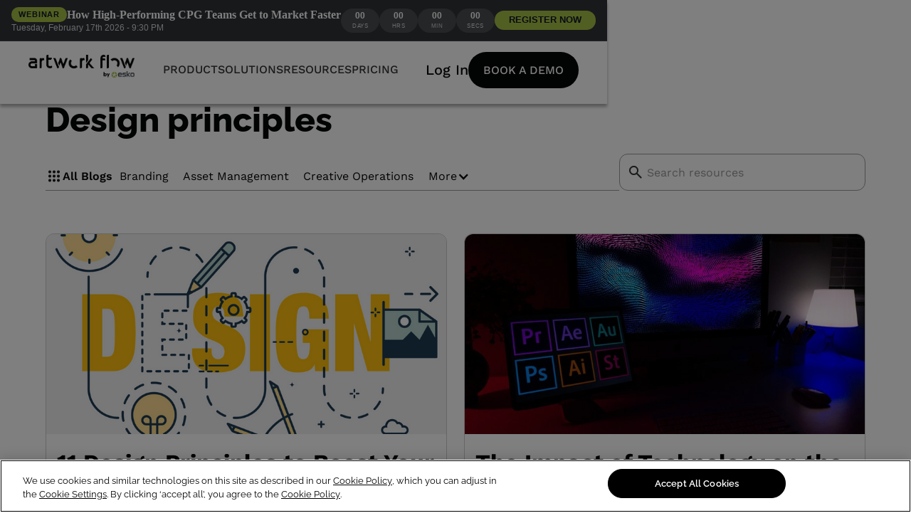

--- FILE ---
content_type: text/html
request_url: https://www.artworkflowhq.com/tags/design-principles
body_size: 58878
content:
<!DOCTYPE html><!-- Last Published: Tue Jan 20 2026 06:46:13 GMT+0000 (Coordinated Universal Time) --><html data-wf-domain="www.artworkflowhq.com" data-wf-page="66ab4f6675d4c65b05c9fded" data-wf-site="66ab4f6675d4c65b05c9fb91" lang="en" data-wf-collection="66ab4f6675d4c65b05c9fe7e" data-wf-item-slug="design-principles"><head><meta charset="utf-8"/><title>All about Design principles</title><meta content="Here’s everything you need to know about Design principles from Artwork Flow, a label management product." name="description"/><meta content="width=device-width, initial-scale=1" name="viewport"/><meta content="google-site-verification=FhwDz-eUcwrD7Nloy7SmcfyqWwU-Jqq5jVH-bXEF79c" name="google-site-verification"/><link href="https://cdn.prod.website-files.com/66ab4f6675d4c65b05c9fb91/css/dummyafhq.webflow.shared.fd3f0204b.css" rel="stylesheet" type="text/css" integrity="sha384-/T8CBLJfbApCPWiRklocx4iZ4WWLW/Vrx4r3RTqRvs7211olefhgmH7IDJlFmkSM" crossorigin="anonymous"/><script type="text/javascript">!function(o,c){var n=c.documentElement,t=" w-mod-";n.className+=t+"js",("ontouchstart"in o||o.DocumentTouch&&c instanceof DocumentTouch)&&(n.className+=t+"touch")}(window,document);</script><link href="https://cdn.prod.website-files.com/5f44d40f5c3d390e525cfca4/6391c22badceba0f0159b6d7_favicon-32x32.png" rel="shortcut icon" type="image/x-icon"/><link href="https://cdn.prod.website-files.com/5f44d40f5c3d390e525cfca4/651e567a0680c2e7af57e18c_Favicon%20(1).png" rel="apple-touch-icon"/><link href="https://www.artworkflowhq.com/tags/design-principles" rel="canonical"/><!-- Google Tag Manager -->
<!--(GTM-WFVF9XRH) Website -->
<script>(function(w,d,s,l,i){w[l]=w[l]||[];w[l].push({'gtm.start':
    new Date().getTime(),event:'gtm.js'});var f=d.getElementsByTagName(s)[0],
    j=d.createElement(s),dl=l!='dataLayer'?'&l='+l:'';j.defer=true;j.src=
    'https://www.googletagmanager.com/gtm.js?id='+i+dl;f.parentNode.insertBefore(j,f);
    })(window,document,'script','dataLayer','GTM-WFVF9XRH');
    gtag('config', 'AW-801298936');
</script>

<!-- End Google Tag Manager -->     

<link preconnect href="https://assets.website-files.com/">
<script defer src="https://tag.clearbitscripts.com/v1/pk_bc87204f1c2556040077769bcce22f99/tags.js" referrerpolicy="strict-origin-when-cross-origin"></script>
<!--
<script defer src="https://js.chargebee.com/v2/chargebee.js" data-cb-site="artwork-flow" ></script>
-->
<meta name="google-site-verification" content="4BsUWZ-o4FExETzyJVT4_oLYGACFsZqvRIJTj8FvbPY" />
<!--
<script id="jetboost-script" type="text/javascript"> window.JETBOOST_SITE_ID = "ckmuaztpd042z0tva1atih8y2"; (function(d) { var s = d.createElement("script"); s.src = "https://cdn.jetboost.io/jetboost.js"; s.async = 1; d.getElementsByTagName("head")[0].appendChild(s); })(document); </script>
-->
<meta name="google-site-verification" content="VNzrxcEOmhuiYcjHQT1BMU2Ppx1bzZYz0n71hKkM804" />
<meta name="p:domain_verify" content="0a2e1b4de9d07c6ce7dc695c30a639df"/>

<!-- [Attributes by Finsweet] CMS Slider -->
<script src="https://cdn.jsdelivr.net/npm/@finsweet/attributes-cmsslider@1/cmsslider.js"></script>


<style>
  .more{
   text-decoration-line: underline; 
  }
  .fs-slider {
pointer-events:none;
}
 .Slider3 {
pointer-events:none;
}
.slide-arrow{
pointer-events: auto;
}
  
.iti{
  display: block !important;
  
  }
 
.product-hunt-badge{
  z-index:999;
  position: fixed;
  left:24px;
  bottom:16px;
  }
  
</style>

<script defer id="jetboost-script" type="text/javascript"> window.JETBOOST_SITE_ID = "cle7wd18g02ar0lys7iuidup4"; (function(d) { var s = d.createElement("script"); s.src = "https://cdn.jetboost.io/jetboost.js"; s.defer = true; d.getElementsByTagName("head")[0].appendChild(s); })(document); </script>
<script src="https://cdnjs.cloudflare.com/ajax/libs/jquery/3.3.1/jquery.min.js"></script>

<script>window.fpsetting = {app_id: 7541703659106};</script>

<script>
  function shouldLoadScript() {
    const url = window.location.href;
    const excludedPages = [
      "https://www.artworkflowhq.com/artwork-proofing/font-finder",
      "https://www.artworkflowhq.com/nutrition-label-generator",
      "https://www.artworkflowhq.com/artwork-proofing/image-resizer",
      "https://www.artworkflowhq.com/artwork-proofing/ai-background-generator",
      "https://www.artworkflowhq.com/artwork-proofing/online-spell-checker",
      "https://www.artworkflowhq.com/artwork-proofing/artwork-pdf-compare",
      "https://www.artworkflowhq.com/artwork-proofing/color-extractor",
    ];

    return !excludedPages.includes(url);
  }
  if (shouldLoadScript()) {
    !function () {
      var reb2b = window.reb2b = window.reb2b || [];
      if (reb2b.invoked) return;
      reb2b.invoked = true;
      reb2b.methods = ["identify", "collect"];
      reb2b.factory = function (method) {
        return function () {
          var args = Array.prototype.slice.call(arguments);
          args.unshift(method);
          reb2b.push(args);
          return reb2b;
        };
      };
      for (var i = 0; i < reb2b.methods.length; i++) {
        var key = reb2b.methods[i];
        reb2b[key] = reb2b.factory(key);
      }
      reb2b.load = function (key) {
        var script = document.createElement("script");
        script.type = "text/javascript";
        script.async = true;
        script.src = "https://s3-us-west-2.amazonaws.com/b2bjsstore/b/" + key + "/reb2b.js.gz";
        var first = document.getElementsByTagName("script")[0];
        first.parentNode.insertBefore(script, first);
      };
      reb2b.SNIPPET_VERSION = "1.0.1";
      reb2b.load("1W6Z57HE72OX");
    }();
  }
</script>

<script src="https://privacyportalde-cdn.onetrust.com/privacy-notice-scripts/otnotice-1.0.min.js" type="text/javascript" charset="UTF-8" id="otprivacy-notice-script">
      settings="eyJjYWxsYmFja1VybCI6Imh0dHBzOi8vcHJpdmFjeXBvcnRhbC1kZS5vbmV0cnVzdC5jb20vcmVxdWVzdC92MS9wcml2YWN5Tm90aWNlcy9zdGF0cy92aWV3cyJ9"
</script>
  <script src="https://privacyportalde-cdn.onetrust.com/privacy-notice-scripts/otnotice-1.0.min.js" type="text/javascript" charset="UTF-8" id="otprivacy-notice-script">
      settings="eyJjYWxsYmFja1VybCI6Imh0dHBzOi8vcHJpdmFjeXBvcnRhbC1kZS5vbmV0cnVzdC5jb20vcmVxdWVzdC92MS9wcml2YWN5Tm90aWNlcy9zdGF0cy92aWV3cyJ9"
    </script>
<script async src="https://cdn.jsdelivr.net/npm/@finsweet/cookie-consent@1/fs-cc.js" fs-cc-mode="opt-in"></script>






<!-- [Attributes by Finsweet] CMS Filter -->
<script async src="https://cdn.jsdelivr.net/npm/@finsweet/attributes-cmsfilter@1/cmsfilter.js"></script>


<style>

</style></head><body><div class="page-wrapper overflow-hidden hide"><div data-w-id="b2dac2f1-8c2c-66b8-b8fd-f782b0312e25" data-animation="default" data-collapse="medium" data-duration="400" data-easing="ease" data-easing2="ease" role="banner" class="new-nav-bar w-nav"><div class="code-embed-12 w-embed"><div id="event-banner">
  <div class="event-container">

    <!-- LEFT: Tag + Event Title + Meta -->
    <div class="event-info">
      <div class="event-title-row">
        <span class="event-tag">Webinar</span>
        <span class="event-title">How High-Performing CPG Teams Get to Market Faster</span>
      </div>
      <div class="event-subtitle">
        Tuesday, February 17th 2026 - 9:30 PM
      </div>
    </div>

    <!-- RIGHT: Countdown + CTA -->
    <div class="event-right">
      <div class="countdown">
        <div class="countdown-pill">
          <span id="event-days">00</span>
          <span>Days</span>
        </div>
        <div class="countdown-pill">
          <span id="event-hours">00</span>
          <span>Hrs</span>
        </div>
        <div class="countdown-pill">
          <span id="event-minutes">00</span>
          <span>Min</span>
        </div>
        <div class="countdown-pill">
          <span id="event-seconds">00</span>
          <span>Secs</span>
        </div>
      </div>

      <a href="https://hubs.li/Q03_qynj0" class="event-btn">
        REGISTER NOW
      </a>
    </div>

  </div>
</div>

<style>
  /* Base container */
  #event-banner {
    background: #303336;
    border-bottom: 1px solid rgba(255, 255, 255, 0.08);
    font-family: Arial, sans-serif;
  }

  .event-container {
    width: 100%;               /* ✅ ensures full width on mobile */
    max-width: 1436px;         /* ✅ limits on large screens */
    margin: 0 auto;
    padding: 10px 16px;
    display: flex;
    flex-wrap: wrap;
    align-items: center;
    justify-content: space-between;
    gap: 10px;
  }

  /* Left Section */
  .event-info {
    display: flex;
    flex-direction: column;
    gap: 4px;
    min-width: 260px;
  }

  .event-title-row {
    display: flex;
    align-items: center;
    gap: 8px;
    flex-wrap: wrap;
  }

  .event-tag {
    background: #A6C044;
    color: #111827;
    padding: 4px 10px;
    border-radius: 999px;
    font-weight: 600;
    font-size: 11px;
    letter-spacing: 0.08em;
    text-transform: uppercase;
  }

  .event-title {
    font-size: 16px;
    font-weight: 600;
    color: #FFFFFF;
    font-family: 'Times New Roman', Times, serif;
  }

  .event-subtitle {
    font-size: 12px;
    color: #D1D5DB;
    line-height: 1.4;
  }

  /* Right Section */
  .event-right {
    display: flex;
    align-items: center;
    gap: 10px;
    flex-wrap: wrap;
    justify-content: flex-end;
  }

  .countdown {
    display: flex;
    align-items: center;
    gap: 6px;
    font-size: 11px;
    color: #E5E7EB;
  }

  .countdown-pill {
    padding: 4px 10px;
    border-radius: 999px;
    background: #4A4D50;
    min-width: 54px;
    text-align: center;
    font-size: 12px;
  }

  .countdown-pill span:first-child {
    display: block;
    font-size: 12px;
    font-weight: 700;
    color: #FFFFFF;
    line-height: 1;
  }

  .countdown-pill span:last-child {
    text-transform: uppercase;
    letter-spacing: 0.08em;
    font-size: 8px;
    color: #D1D5DB;
  }

  .event-btn {
    background: #A6C044;
    color: #111827;
    padding: 6px 20px;
    border-radius: 999px;
    font-weight: 600;
    font-size: 12.5px;
    text-decoration: none;
    white-space: nowrap;
    transition: background 0.3s;
  }

  .event-btn:hover {
    background: #B3D34E;
  }

  /* ✅ Mobile Responsive Styles */
  @media (max-width: 600px) {
    .event-container {
      flex-direction: column;
      text-align: left;
      gap: 14px;
    }

    .event-right {
      justify-content: center;
      flex-direction: column;
      gap: 12px;
    }

    .countdown {
      justify-content: center;
      flex-wrap: wrap;
    }

    .event-btn {
      width: 100%;
      text-align: center;
      padding: 10px 0;
      font-size: 13px;
    }
  }
</style></div><div class="div-block-367"><div class="wrapper-1160px"><div class="product-hunt-wrapper"><div class="text-block-324">We&#x27;re going live on Product Hunt very soon. Subscribe to our teaser page now to support us! </div><a href="https://www.producthunt.com/products/artwork-flow-2" target="_blank" class="button-10">Check it out</a></div></div><img src="https://cdn.prod.website-files.com/66ab4f6675d4c65b05c9fb91/66ab4f6675d4c65b05ca05cd_close.svg" loading="lazy" data-w-id="f0aaf0f1-f021-c095-9094-bdb140cead51" alt="close icon
" class="image-298"/></div><div class="page-padding"><div class="container-new nav-contain"><a href="/" class="nav-brand w-nav-brand"><img src="https://cdn.prod.website-files.com/66ab4f6675d4c65b05c9fb91/6718d4f7ad1ca174604a240a_Artwork%20flow%20by%20ESKO%403x.webp" loading="lazy" alt="Artwork Flow logo" class="nav-logo"/></a><nav role="navigation" class="new-nav-menu w-nav-menu"><div class="nav-menu-flex"><div class="nav-menu-left"><div data-hover="true" data-delay="0" class="nav-dropdown w-dropdown"><div class="nav-link dropdown-toggle w-dropdown-toggle"><div>Product</div></div><nav class="nav-drop-menu--list w-dropdown-list"><div class="page-padding link-dropdown"><div class="container-new nav-contain work-sans"><div class="nav-menus-flex"><div class="menu-dropdown-column product-l"><div class="bottom-24"><div class="nav-menu-option-title features">Features</div></div><div class="product-feature-grid-wrap"><div class="nav-menu-grid _50 space-new-navbar"><a id="w-node-fc543332-4c74-304e-3a5d-1574d0916829-b0312e25" href="https://www.artworkflowhq.com/features/online-proofing" class="nav-menu-card p-feature w-inline-block"><div class="nav-menu-icon-wrap"><div class="embed-flex w-embed"><svg width="24" height="24" viewBox="0 0 24 24" fill="none" xmlns="https://www.w3.org/2000/svg">
<path d="M14.3996 16.7103C14.4513 16.6364 14.5081 16.5663 14.5696 16.5003L19.8796 11.1803C19.9384 11.1036 20.0141 11.0414 20.1008 10.9986C20.1875 10.9558 20.2829 10.9336 20.3796 10.9336C20.4763 10.9336 20.5716 10.9558 20.6583 10.9986C20.7451 11.0414 20.8207 11.1036 20.8796 11.1803L22.3796 12.6703C22.4563 12.7291 22.5185 12.8048 22.5613 12.8915C22.604 12.9782 22.6263 13.0736 22.6263 13.1703C22.6263 13.267 22.604 13.3624 22.5613 13.4491C22.5185 13.5358 22.4563 13.6115 22.3796 13.6703C19.8662 16.1903 17.3496 18.707 14.8296 21.2203C14.7748 21.3028 14.7005 21.3705 14.6133 21.4173C14.5261 21.4642 14.4286 21.4887 14.3296 21.4887C14.2306 21.4887 14.1331 21.4642 14.0458 21.4173C13.9586 21.3705 13.8843 21.3028 13.8296 21.2203L9.82957 17.2203C9.75103 17.1627 9.68716 17.0875 9.64314 17.0006C9.59911 16.9137 9.57617 16.8177 9.57617 16.7203C9.57617 16.6229 9.59911 16.5269 9.64314 16.44C9.68716 16.3532 9.75103 16.2779 9.82957 16.2203C10.3396 15.7103 10.8296 15.2203 11.3696 14.6803C11.4258 14.5999 11.5006 14.5342 11.5877 14.4888C11.6747 14.4434 11.7714 14.4197 11.8696 14.4197C11.9677 14.4197 12.0644 14.4434 12.1515 14.4888C12.2385 14.5342 12.3133 14.5999 12.3696 14.6803L14.3996 16.7103Z" fill="#7D69FF"/>
<path d="M10.8007 7.2593V3.2593C10.8007 2.7393 11.0207 2.5293 11.5407 2.5293C12.4807 2.5293 13.4107 2.5293 14.3407 2.5293C14.9859 2.54477 15.6101 2.7612 16.1264 3.14841C16.6427 3.53561 17.0252 4.07428 17.2207 4.6893C17.4134 5.35313 17.3565 6.06454 17.0607 6.6893C17.0274 6.73029 17.0093 6.78149 17.0093 6.8343C17.0093 6.88711 17.0274 6.9383 17.0607 6.9793C17.4511 7.36063 17.7216 7.84773 17.8388 8.38071C17.9561 8.9137 17.915 9.46933 17.7207 9.9793C17.5391 10.5078 17.2136 10.975 16.7807 11.3284C16.3478 11.6817 15.8248 11.9072 15.2707 11.9793C15.0662 12.0162 14.8585 12.0329 14.6507 12.0293H11.5107C11.414 12.0447 11.3149 12.037 11.2217 12.0068C11.1285 11.9766 11.0438 11.9247 10.9746 11.8555C10.9053 11.7862 10.8534 11.7015 10.8232 11.6083C10.793 11.5151 10.7853 11.416 10.8007 11.3193V7.2593ZM12.9007 9.9093C13.6207 9.9093 14.3207 9.9093 15.0307 9.9093C15.1446 9.90563 15.2566 9.87882 15.3598 9.8305C15.463 9.78218 15.5553 9.71336 15.6311 9.62823C15.7069 9.5431 15.7646 9.44344 15.8006 9.33531C15.8366 9.22719 15.8503 9.11286 15.8407 8.9993C15.8382 8.77637 15.7492 8.56314 15.5925 8.40456C15.4358 8.24599 15.2236 8.15447 15.0007 8.1493H12.9007V9.9093ZM12.9007 6.3393H12.9707H14.3007C14.422 6.34898 14.544 6.33339 14.659 6.29352C14.774 6.25365 14.8795 6.19037 14.9687 6.10767C15.058 6.02497 15.1292 5.92465 15.1777 5.81305C15.2262 5.70145 15.2511 5.58099 15.2507 5.4593C15.2522 5.33814 15.2289 5.21795 15.1823 5.1061C15.1357 4.99426 15.0668 4.8931 14.9797 4.80884C14.8926 4.72458 14.7893 4.65898 14.676 4.61607C14.5627 4.57316 14.4418 4.55384 14.3207 4.5593H13.0007H12.8507L12.9007 6.3393Z" fill="#7D69FF"/>
<path d="M5.47934 2.50942H5.90934C6.17404 2.5006 6.4339 2.58186 6.64643 2.73989C6.85895 2.89792 7.01158 3.12339 7.07934 3.37942C7.44934 4.51942 7.80934 5.66942 8.17934 6.80942C8.63934 8.22942 9.08934 9.64942 9.53934 11.0694C9.72934 11.6694 9.53934 11.9994 8.86934 11.9994H8.11934C7.9896 12.0044 7.86194 11.9658 7.75678 11.8896C7.65163 11.8135 7.57506 11.7042 7.53934 11.5794C7.39934 11.1794 7.25934 10.7694 7.13934 10.3694C7.13934 10.2494 7.04934 10.2094 6.92934 10.2094H3.99934C3.95087 10.206 3.90283 10.2204 3.86419 10.2498C3.82554 10.2793 3.79894 10.3218 3.78934 10.3694C3.66934 10.7494 3.53934 11.1394 3.40934 11.5194C3.38237 11.6691 3.29868 11.8025 3.17571 11.8919C3.05275 11.9814 2.90001 12.0199 2.74934 11.9994H1.99934C1.89017 12.014 1.77908 11.9987 1.67788 11.9553C1.57668 11.9118 1.48913 11.8418 1.42453 11.7526C1.35993 11.6634 1.32069 11.5583 1.31097 11.4486C1.30126 11.3389 1.32143 11.2286 1.36934 11.1294L3.16934 5.50942L3.82934 3.50942C3.87637 3.20971 4.0361 2.93927 4.27588 2.7534C4.51565 2.56753 4.81736 2.48026 5.11934 2.50942H5.47934ZM6.29934 7.83942L5.46934 5.29942L4.62934 7.83942H6.29934Z" fill="#7D69FF"/>
</svg></div></div><div class="nav-menu-content-wrap"><div class="bottom-8"><div class="nav-menu-title product-feature">Artwork Proofing<br/></div></div><p class="nav-menu-para">Accelerate your approval lifecycle with AI-powered proofing tools.</p></div></a><a id="w-node-fc543332-4c74-304e-3a5d-1574d091681f-b0312e25" href="https://www.artworkflowhq.com/features/workflow-automation" class="nav-menu-card p-feature w-inline-block"><div class="nav-menu-icon-wrap"><div class="embed-flex w-embed"><svg width="24" height="24" viewBox="0 0 24 24" fill="none" xmlns="https://www.w3.org/2000/svg">
<path d="M8.12905 22.5592C7.97097 22.4889 7.84035 22.3686 7.75725 22.2169C7.67415 22.0651 7.64316 21.8903 7.66905 21.7192C7.66905 20.3192 7.66905 18.9092 7.66905 17.4992C7.65584 17.4016 7.66537 17.3022 7.69688 17.2088C7.72839 17.1154 7.78104 17.0306 7.85073 16.9609C7.92041 16.8912 8.00525 16.8386 8.09862 16.807C8.192 16.7755 8.29139 16.766 8.38905 16.7792H15.6091C15.7067 16.766 15.8061 16.7755 15.8995 16.807C15.9929 16.8386 16.0777 16.8912 16.1474 16.9609C16.2171 17.0306 16.2697 17.1154 16.3012 17.2088C16.3327 17.3022 16.3423 17.4016 16.3291 17.4992C16.3291 18.9092 16.3291 20.3192 16.3291 21.7192C16.3501 21.8898 16.317 22.0626 16.2344 22.2133C16.1519 22.3641 16.0241 22.4851 15.8691 22.5592H8.12905Z" fill="#7D69FF"/>
<path d="M22.5601 9.68945C22.4817 10.066 22.3287 10.423 22.1101 10.7395C21.9057 11.0217 21.6385 11.2527 21.3296 11.4141C21.0207 11.5755 20.6785 11.6629 20.3301 11.6695H19.3301L19.9201 12.2595C19.9878 12.3383 20.0346 12.433 20.0562 12.5347C20.0777 12.6364 20.0734 12.7419 20.0435 12.8415C20.0136 12.9411 19.9592 13.0315 19.8852 13.1046C19.8112 13.1776 19.72 13.2309 19.6201 13.2595C19.5193 13.2843 19.4139 13.2827 19.314 13.2547C19.214 13.2266 19.1231 13.1731 19.0501 13.0995L17.4001 11.4495C17.3381 11.3941 17.2885 11.3263 17.2546 11.2505C17.2207 11.1747 17.2031 11.0925 17.2031 11.0095C17.2031 10.9264 17.2207 10.8442 17.2546 10.7684C17.2885 10.6926 17.3381 10.6248 17.4001 10.5695C17.9401 10.0195 18.4801 9.46945 19.0301 8.92945C19.084 8.86002 19.1521 8.80287 19.2299 8.76177C19.3076 8.72068 19.3932 8.6966 19.481 8.69111C19.5687 8.68563 19.6566 8.69888 19.7389 8.72998C19.8211 8.76109 19.8958 8.80933 19.958 8.8715C20.0202 8.93368 20.0684 9.00837 20.0995 9.09062C20.1306 9.17287 20.1439 9.26079 20.1384 9.34855C20.1329 9.43631 20.1088 9.52191 20.0677 9.59965C20.0266 9.67738 19.9695 9.74549 19.9001 9.79945C19.7301 9.98945 19.5301 10.1595 19.3101 10.3795C19.6965 10.3999 20.0837 10.3999 20.4701 10.3795C20.7103 10.3455 20.9301 10.2253 21.0883 10.0413C21.2465 9.85735 21.3324 9.62211 21.3301 9.37945V6.92945C21.3301 6.66424 21.2247 6.40988 21.0372 6.22235C20.8496 6.03481 20.5953 5.92945 20.3301 5.92945C19.5201 5.92945 18.7101 5.92945 17.9001 5.92945C17.7959 5.93528 17.692 5.91473 17.5979 5.86971C17.5038 5.82469 17.4225 5.75666 17.3617 5.67191C17.3009 5.58716 17.2624 5.48843 17.2499 5.38487C17.2374 5.28131 17.2512 5.17626 17.2901 5.07945C17.3339 4.96604 17.4106 4.86831 17.5104 4.79882C17.6102 4.72933 17.7285 4.69124 17.8501 4.68945C18.7301 4.68945 19.6101 4.68945 20.4901 4.68945C20.9921 4.72094 21.4693 4.91901 21.846 5.25229C22.2228 5.58557 22.4776 6.03502 22.5701 6.52945C22.5614 6.57236 22.5614 6.61655 22.5701 6.65945L22.5601 9.68945Z" fill="#7D69FF"/>
<path d="M12 7.21906H8.40004C8.30162 7.23399 8.20107 7.22575 8.1064 7.19501C8.01172 7.16426 7.92552 7.11186 7.85465 7.04196C7.78377 6.97205 7.73018 6.88659 7.69814 6.79234C7.66609 6.6981 7.65647 6.59768 7.67004 6.49906V2.14906C7.65847 2.05348 7.66896 1.95652 7.7007 1.86563C7.73245 1.77474 7.78461 1.69233 7.85316 1.62473C7.92172 1.55714 8.00486 1.50616 8.0962 1.47571C8.18753 1.44525 8.28463 1.43614 8.38004 1.44906C10.79 1.44906 13.21 1.44906 15.62 1.44906C15.7154 1.43614 15.8125 1.44525 15.9039 1.47571C15.9952 1.50616 16.0783 1.55714 16.1469 1.62473C16.2155 1.69233 16.2676 1.77474 16.2994 1.86563C16.3311 1.95652 16.3416 2.05348 16.33 2.14906V6.51906C16.3413 6.6137 16.3309 6.70965 16.2997 6.79971C16.2685 6.88976 16.2173 6.97156 16.1499 7.03895C16.0825 7.10634 16.0007 7.15756 15.9107 7.18876C15.8206 7.21996 15.7247 7.23032 15.63 7.21906H12Z" fill="#7D69FF"/>
<path d="M11.9992 14.8895H8.39922C8.29929 14.903 8.19759 14.8931 8.10216 14.8605C8.00673 14.8279 7.92019 14.7736 7.84937 14.7018C7.77856 14.6301 7.72542 14.5428 7.69415 14.4469C7.66288 14.351 7.65435 14.2492 7.66922 14.1495V9.84949C7.65435 9.74976 7.66288 9.64793 7.69415 9.55207C7.72542 9.4562 7.77856 9.36893 7.84937 9.29714C7.92019 9.22536 8.00673 9.17103 8.10216 9.13847C8.19759 9.1059 8.29929 9.09598 8.39922 9.10949H15.6092C15.7078 9.09592 15.8083 9.10554 15.9025 9.13759C15.9967 9.16964 16.0822 9.22323 16.1521 9.2941C16.222 9.36497 16.2744 9.45117 16.3052 9.54585C16.3359 9.64053 16.3441 9.74107 16.3292 9.83949V14.1595C16.3441 14.2579 16.3359 14.3585 16.3052 14.4531C16.2744 14.5478 16.222 14.634 16.1521 14.7049C16.0822 14.7758 15.9967 14.8293 15.9025 14.8614C15.8083 14.8934 15.7078 14.9031 15.6092 14.8895H11.9992Z" fill="#7D69FF"/>
<path d="M4.64032 19.3392H3.78032C3.47123 19.3475 3.16369 19.2926 2.87658 19.1778C2.58946 19.063 2.32883 18.8908 2.11065 18.6717C1.89248 18.4526 1.72137 18.1912 1.60782 17.9036C1.49427 17.616 1.44068 17.3082 1.45032 16.9992C1.45032 16.2192 1.45032 15.4292 1.45032 14.6492C1.44206 14.3409 1.49668 14.0343 1.61085 13.7478C1.72502 13.4614 1.89635 13.2013 2.11438 12.9832C2.33241 12.7652 2.59257 12.5939 2.87899 12.4797C3.16541 12.3655 3.4721 12.3109 3.78032 12.3192H6.10032C6.26476 12.3192 6.42246 12.3845 6.53873 12.5008C6.655 12.617 6.72032 12.7747 6.72032 12.9392C6.72032 13.1036 6.655 13.2613 6.53873 13.3776C6.42246 13.4939 6.26476 13.5592 6.10032 13.5592H3.78032C3.63293 13.5437 3.48394 13.5611 3.34412 13.6103C3.2043 13.6594 3.07716 13.739 2.97188 13.8434C2.86661 13.9477 2.78584 14.0741 2.73542 14.2135C2.68499 14.3528 2.66617 14.5016 2.68032 14.6492V16.9992C2.66483 17.1466 2.68228 17.2956 2.73143 17.4354C2.78058 17.5752 2.8602 17.7023 2.96451 17.8076C3.06883 17.9129 3.19524 17.9937 3.33461 18.0441C3.47397 18.0945 3.6228 18.1133 3.77032 18.0992H4.69032L4.14032 17.5392C4.01567 17.4344 3.93774 17.2844 3.92368 17.1222C3.90961 16.96 3.96056 16.7988 4.06532 16.6742C4.17008 16.5495 4.32007 16.4716 4.48229 16.4575C4.64451 16.4435 4.80567 16.4944 4.93032 16.5992C5.52032 17.1592 6.09032 17.7392 6.65032 18.3192C6.70537 18.3723 6.74914 18.436 6.77904 18.5065C6.80894 18.5769 6.82434 18.6527 6.82434 18.7292C6.82434 18.8057 6.80894 18.8814 6.77904 18.9519C6.74914 19.0223 6.70537 19.086 6.65032 19.1392C6.10032 19.7092 5.54032 20.2692 4.98032 20.8192C4.86604 20.9328 4.71145 20.9965 4.55032 20.9965C4.38919 20.9965 4.23461 20.9328 4.12032 20.8192C4.00549 20.7015 3.94121 20.5436 3.94121 20.3792C3.94121 20.2148 4.00549 20.0568 4.12032 19.9392L4.40032 19.6692L4.69032 19.4092L4.64032 19.3392Z" fill="#7D69FF"/>
</svg></div></div><div class="nav-menu-content-wrap"><div class="bottom-8"><div class="nav-menu-title product-feature">Workflow Automation<br/></div></div><p class="nav-menu-para">Build and run flexible workflows that suit your teams and their operations.</p></div></a><a id="w-node-fc543332-4c74-304e-3a5d-1574d091680b-b0312e25" href="https://www.artworkflowhq.com/features/digital-asset-management" class="nav-menu-card p-feature w-inline-block"><div class="nav-menu-icon-wrap"><div class="embed-flex w-embed"><svg width="24" height="24" viewBox="0 0 24 24" fill="none" xmlns="https://www.w3.org/2000/svg">
<mask id="mask0_3630_31014" style="mask-type:alpha" maskUnits="userSpaceOnUse" x="0" y="0" width="24" height="24">
<rect width="24" height="24" fill="#D9D9D9"/>
</mask>
<g mask="url(#mask0_3630_31014)">
<path d="M10.925 14.05L16.6 8.4L15.175 6.975L10.925 11.225L8.8 9.1L7.4 10.5L10.925 14.05ZM1 21V19H23V21H1ZM4 18C3.45 18 2.97917 17.8042 2.5875 17.4125C2.19583 17.0208 2 16.55 2 16V5C2 4.45 2.19583 3.97917 2.5875 3.5875C2.97917 3.19583 3.45 3 4 3H20C20.55 3 21.0208 3.19583 21.4125 3.5875C21.8042 3.97917 22 4.45 22 5V16C22 16.55 21.8042 17.0208 21.4125 17.4125C21.0208 17.8042 20.55 18 20 18H4ZM4 16H20V5H4V16Z" fill="#7D69FF"/>
</g>
</svg></div></div><div class="nav-menu-content-wrap"><div class="bottom-8"><div class="nav-menu-title product-feature">Digital Asset Management<br/></div></div><p class="nav-menu-para">Organise and retrieve assets faster with the power of artificial intelligence.</p></div></a><a id="w-node-_5cc8fb3f-a299-8fde-a7a7-122743821bcc-b0312e25" href="/integrations" class="nav-menu-card p-feature w-inline-block"><div class="nav-menu-icon-wrap"><img src="https://cdn.prod.website-files.com/66ab4f6675d4c65b05c9fb91/66ab4f6675d4c65b05ca0b0d_Integrations.svg" loading="lazy" alt=""/></div><div class="nav-menu-content-wrap"><div class="bottom-8"><div class="nav-menu-title product-feature">Integrations<br/></div></div><p class="nav-menu-para">Find tools and apps that you love and enjoy using every day.</p></div></a></div><div class="nav-menu-grid _50 space-new-navbar"><a id="w-node-dc361aa7-01c6-df1c-4d3e-f1c6fae8309e-b0312e25" href="https://www.artworkflowhq.com/features/complyai" class="nav-menu-card p-feature w-inline-block"><div class="nav-menu-icon-wrap"><img src="https://cdn.prod.website-files.com/66ab4f6675d4c65b05c9fb91/66ab4f6675d4c65b05ca0b0e_ComplyAI%20Nav%20Bar.svg" loading="lazy" alt=""/></div><div class="nav-menu-content-wrap"><div class="bottom-8 new-feature-tag"><div class="nav-menu-title product-feature">Smart compliance<br/></div><div class="new-feature-tag-wrap"><div class="text-block-350">New</div></div></div><p class="nav-menu-para">Automate compliance on all fronts with customizable rules and AI-powered checks.</p></div></a><a id="w-node-_55bed905-2531-1a57-4cee-d8050633bafc-b0312e25" href="https://www.artworkflowhq.com/use-cases/label-management" class="nav-menu-card p-feature w-inline-block"><div class="nav-menu-icon-wrap"><div class="embed-flex w-embed"><svg xmlns="https://www.w3.org/2000/svg" height="24" viewBox="0 96 960 960" width="48"><path d="M559 959q-18 18-43.5 18T472 959L97 584q-10-10-13.5-21T80 540V236q0-26 17-43t43-17h304q12 0 24 3.5t22 13.5l373 373q19 19 19 44.5T863 655L559 959Zm-41-41 304-304-378-378H140v304l378 378ZM245 392q21 0 36.5-15.5T297 340q0-21-15.5-36.5T245 288q-21 0-36.5 15.5T193 340q0 21 15.5 36.5T245 392ZM140 236Z" fill="#7d69ff"/></svg></div></div><div class="nav-menu-content-wrap"><div class="bottom-8"><div class="nav-menu-title product-feature">Label Management<br/></div></div><p class="nav-menu-para">Expedite packaging design and maintain creative compliance with label design software.</p></div></a><a id="w-node-_0a5f397e-9db5-acef-434c-5949ffbc36d6-b0312e25" href="https://www.artworkflowhq.com/features/brand-compliance" class="nav-menu-card p-feature w-inline-block"><div class="nav-menu-icon-wrap"><div class="embed-flex w-embed"><svg width="24" height="24" viewBox="0 0 24 24" fill="none" xmlns="https://www.w3.org/2000/svg">
<mask id="mask0_3630_30921" style="mask-type:alpha" maskUnits="userSpaceOnUse" x="0" y="0" width="24" height="24">
<rect width="24" height="24" fill="#D9D9D9"/>
</mask>
<g mask="url(#mask0_3630_30921)">
<path d="M10.6 16.05L17.65 9L16.25 7.6L10.6 13.25L7.75 10.4L6.35 11.8L10.6 16.05ZM5 21C4.45 21 3.97917 20.8042 3.5875 20.4125C3.19583 20.0208 3 19.55 3 19V5C3 4.45 3.19583 3.97917 3.5875 3.5875C3.97917 3.19583 4.45 3 5 3H9.2C9.41667 2.4 9.77917 1.91667 10.2875 1.55C10.7958 1.18333 11.3667 1 12 1C12.6333 1 13.2042 1.18333 13.7125 1.55C14.2208 1.91667 14.5833 2.4 14.8 3H19C19.55 3 20.0208 3.19583 20.4125 3.5875C20.8042 3.97917 21 4.45 21 5V19C21 19.55 20.8042 20.0208 20.4125 20.4125C20.0208 20.8042 19.55 21 19 21H5ZM5 19H19V5H5V19ZM12 4.25C12.2167 4.25 12.3958 4.17917 12.5375 4.0375C12.6792 3.89583 12.75 3.71667 12.75 3.5C12.75 3.28333 12.6792 3.10417 12.5375 2.9625C12.3958 2.82083 12.2167 2.75 12 2.75C11.7833 2.75 11.6042 2.82083 11.4625 2.9625C11.3208 3.10417 11.25 3.28333 11.25 3.5C11.25 3.71667 11.3208 3.89583 11.4625 4.0375C11.6042 4.17917 11.7833 4.25 12 4.25Z" fill="#7D69FF"/>
</g>
</svg></div></div><div class="nav-menu-content-wrap"><div class="bottom-8"><div class="nav-menu-title product-feature">Brand Compliance<br/></div></div><p class="nav-menu-para">Automate brand and legal compliance for your assets with custom or preset checklists.</p></div></a></div></div><a href="/see-all-by-role" class="see-all-feature-wrap link-feature w-inline-block"><div>See all features</div><div class="see-all-icon"><div class="embed-flex w-embed"><svg width="24" height="24" viewBox="0 0 24 24" fill="none" xmlns="http://www.w3.org/2000/svg">
<g clip-path="url(#clip0_3585_6592)">
<path d="M9.28859 8.11758L13.1686 11.9976L9.28859 15.8776C8.89859 16.2676 8.89859 16.8976 9.28859 17.2876C9.67859 17.6776 10.3086 17.6776 10.6986 17.2876L15.2886 12.6976C15.6786 12.3076 15.6786 11.6776 15.2886 11.2876L10.6986 6.69758C10.3086 6.30758 9.67859 6.30758 9.28859 6.69758C8.90859 7.08758 8.89859 7.72758 9.28859 8.11758Z" fill="currentcolor"/>
</g>
<defs>
<clipPath id="clip0_3585_6592">
<rect width="24" height="24" fill="white" transform="translate(0 24) rotate(-90)"/>
</clipPath>
</defs>
</svg></div></div></a></div><div class="menu-dropdown-column-divider products"></div><div class="menu-dropdown-column product-r"><div class="bottom-24"><div class="nav-menu-option-title application">Applications</div></div><div class="nav-menu-grid"><a id="w-node-fc543332-4c74-304e-3a5d-1574d0916853-b0312e25" href="https://www.artworkflowhq.com/applications/ai-powered-specification-management" class="nav-menu-card p-application w-inline-block"><div class="nav-menu-icon-wrap"><img src="https://cdn.prod.website-files.com/66ab4f6675d4c65b05c9fb91/66ab4f6675d4c65b05ca0d56_AI-led%20specification%20management.svg" loading="lazy" alt=""/></div><div class="nav-menu-content-wrap"><div class="bottom-8"><div class="nav-menu-title product-feature">Specification Management<br/></div></div><p class="nav-menu-para">Streamline compliance and project management with AI-led spec sheets, briefs, and more!</p></div></a><a id="w-node-fc543332-4c74-304e-3a5d-1574d0916849-b0312e25" href="https://www.artworkflowhq.com/applications/dam-with-version-control" class="nav-menu-card p-application w-inline-block"><div class="nav-menu-icon-wrap"><div class="embed-flex w-embed"><svg width="24" height="24" viewBox="0 0 24 24" fill="none" xmlns="https://www.w3.org/2000/svg">
<mask id="mask0_3630_30786" style="mask-type:alpha" maskUnits="userSpaceOnUse" x="0" y="0" width="24" height="24">
<rect width="24" height="24" fill="#D9D9D9"/>
</mask>
<g mask="url(#mask0_3630_30786)">
<path d="M19 21C18.35 21 17.7667 20.8125 17.25 20.4375C16.7333 20.0625 16.375 19.5833 16.175 19H11C9.9 19 8.95833 18.6083 8.175 17.825C7.39167 17.0417 7 16.1 7 15C7 13.9 7.39167 12.9583 8.175 12.175C8.95833 11.3917 9.9 11 11 11H13C13.55 11 14.0208 10.8042 14.4125 10.4125C14.8042 10.0208 15 9.55 15 9C15 8.45 14.8042 7.97917 14.4125 7.5875C14.0208 7.19583 13.55 7 13 7H7.825C7.60833 7.58333 7.24583 8.0625 6.7375 8.4375C6.22917 8.8125 5.65 9 5 9C4.16667 9 3.45833 8.70833 2.875 8.125C2.29167 7.54167 2 6.83333 2 6C2 5.16667 2.29167 4.45833 2.875 3.875C3.45833 3.29167 4.16667 3 5 3C5.65 3 6.22917 3.1875 6.7375 3.5625C7.24583 3.9375 7.60833 4.41667 7.825 5H13C14.1 5 15.0417 5.39167 15.825 6.175C16.6083 6.95833 17 7.9 17 9C17 10.1 16.6083 11.0417 15.825 11.825C15.0417 12.6083 14.1 13 13 13H11C10.45 13 9.97917 13.1958 9.5875 13.5875C9.19583 13.9792 9 14.45 9 15C9 15.55 9.19583 16.0208 9.5875 16.4125C9.97917 16.8042 10.45 17 11 17H16.175C16.3917 16.4167 16.7542 15.9375 17.2625 15.5625C17.7708 15.1875 18.35 15 19 15C19.8333 15 20.5417 15.2917 21.125 15.875C21.7083 16.4583 22 17.1667 22 18C22 18.8333 21.7083 19.5417 21.125 20.125C20.5417 20.7083 19.8333 21 19 21ZM5 7C5.28333 7 5.52083 6.90417 5.7125 6.7125C5.90417 6.52083 6 6.28333 6 6C6 5.71667 5.90417 5.47917 5.7125 5.2875C5.52083 5.09583 5.28333 5 5 5C4.71667 5 4.47917 5.09583 4.2875 5.2875C4.09583 5.47917 4 5.71667 4 6C4 6.28333 4.09583 6.52083 4.2875 6.7125C4.47917 6.90417 4.71667 7 5 7Z" fill="#3A70FF"/>
</g>
</svg></div></div><div class="nav-menu-content-wrap"><div class="bottom-8"><div class="nav-menu-title product-feature">Version Control<br/></div></div><p class="nav-menu-para">Every asset has its history. Track and manage asset versions with ease.</p></div></a><a id="w-node-_17fcd572-ed28-4304-ce63-9cca2274ba5b-b0312e25" href="https://www.artworkflowhq.com/applications/print-inspection-application" class="nav-menu-card p-application w-inline-block"><div class="nav-menu-icon-wrap"><img src="https://cdn.prod.website-files.com/66ab4f6675d4c65b05c9fb91/66ab4f6675d4c65b05ca0c71_Print%20inspection%20nav%20bar%20icon.svg" loading="lazy" alt=""/></div><div class="nav-menu-content-wrap"><div class="bottom-8"><div class="nav-menu-title product-feature">Print Inspection</div></div><p class="nav-menu-para">Review multi-ups files during production and avoid print errors ahead of your launch.</p></div></a><a id="w-node-fc543332-4c74-304e-3a5d-1574d091685d-b0312e25" href="https://www.artworkflowhq.com/applications/smart-search" class="nav-menu-card p-application w-inline-block"><div class="nav-menu-icon-wrap"><img src="https://cdn.prod.website-files.com/66ab4f6675d4c65b05c9fb91/66ab4f6675d4c65b05ca0b0c_Smart%20search_Nav%20bar%20(1).svg" loading="lazy" alt=""/></div><div class="nav-menu-content-wrap"><div class="bottom-8"><div class="nav-menu-title product-feature">Smart Search </div></div><p class="nav-menu-para">Find digital assets using AI-powered search and improve work efficiency.</p></div></a></div><a href="/see-all-applications" class="see-all-feature-wrap link-app w-inline-block"><div>See all applications</div><div class="see-all-icon"><div class="embed-flex w-embed"><svg width="24" height="24" viewBox="0 0 24 24" fill="none" xmlns="http://www.w3.org/2000/svg">
<g clip-path="url(#clip0_3585_6592)">
<path d="M9.28859 8.11758L13.1686 11.9976L9.28859 15.8776C8.89859 16.2676 8.89859 16.8976 9.28859 17.2876C9.67859 17.6776 10.3086 17.6776 10.6986 17.2876L15.2886 12.6976C15.6786 12.3076 15.6786 11.6776 15.2886 11.2876L10.6986 6.69758C10.3086 6.30758 9.67859 6.30758 9.28859 6.69758C8.90859 7.08758 8.89859 7.72758 9.28859 8.11758Z" fill="currentcolor"/>
</g>
<defs>
<clipPath id="clip0_3585_6592">
<rect width="24" height="24" fill="white" transform="translate(0 24) rotate(-90)"/>
</clipPath>
</defs>
</svg></div></div></a></div></div></div></div></nav></div><div data-hover="true" data-delay="0" class="nav-dropdown w-dropdown"><div class="nav-link dropdown-toggle w-dropdown-toggle"><div class="text-block-112">Solutions</div></div><nav class="nav-drop-menu--list w-dropdown-list"><div class="page-padding link-dropdown"><div class="container-new nav-contain work-sans"><div class="nav-menus-flex"><div class="menu-dropdown-column product-r"><div class="bottom-24"><div class="nav-menu-option-title role">By ROLE</div></div><div class="nav-menu-grid"><a id="w-node-c6d4ee54-63c4-dbee-bcc1-c4b84f0f9515-b0312e25" href="https://www.artworkflowhq.com/designation/project-management" class="nav-menu-card s-role w-inline-block"><div class="nav-menu-icon-wrap"><div class="embed-flex w-embed"><svg width="24" height="24" viewBox="0 0 24 24" fill="none" xmlns="http://www.w3.org/2000/svg">
<g clip-path="url(#clip0_3624_30314)">
<path d="M14 10.5V11H11V10.5C11 9.67 10.33 9 9.5 9H8.5V7H9.5C10.33 7 11 6.33 11 5.5V2.5C11 1.67 10.33 1 9.5 1H5.5C4.67 1 4 1.67 4 2.5V5.5C4 6.33 4.67 7 5.5 7H6.5V9H5.5C4.67 9 4 9.67 4 10.5V13.5C4 14.33 4.67 15 5.5 15H6.5V17H5.5C4.67 17 4 17.67 4 18.5V21.5C4 22.33 4.67 23 5.5 23H9.5C10.33 23 11 22.33 11 21.5V18.5C11 17.67 10.33 17 9.5 17H8.5V15H9.5C10.33 15 11 14.33 11 13.5V13H14V13.5C14 14.33 14.67 15 15.5 15H19.5C20.33 15 21 14.33 21 13.5V10.5C21 9.67 20.33 9 19.5 9H15.5C14.67 9 14 9.67 14 10.5Z" fill="#FEBD54"/>
</g>
<defs>
<clipPath id="clip0_3624_30314">
<rect width="24" height="24" fill="white"/>
</clipPath>
</defs>
</svg></div></div><div class="nav-menu-content-wrap"><div class="bottom-8"><div class="nav-menu-title product-feature">New Product Development<br/></div></div><p class="nav-menu-para">Address bottlenecks in real time and streamline project workflows to beat your deadlines by a mile.</p></div></a><a id="w-node-c6d4ee54-63c4-dbee-bcc1-c4b84f0f951f-b0312e25" href="https://www.artworkflowhq.com/designation/marketing-heads-and-cmos" class="nav-menu-card s-role w-inline-block"><div class="nav-menu-icon-wrap"><img src="https://cdn.prod.website-files.com/66ab4f6675d4c65b05c9fb91/66ab4f6675d4c65b05ca05d3_CMO.png" loading="lazy" alt=""/></div><div class="nav-menu-content-wrap"><div class="bottom-8"><div class="nav-menu-title product-feature">Marketing Heads and CMOs<br/></div></div><p class="nav-menu-para">Enhance your marketing efforts and drive higher ROI with an AI-powered creative lifecycle.</p></div></a><a id="w-node-c6d4ee54-63c4-dbee-bcc1-c4b84f0f9529-b0312e25" href="https://www.artworkflowhq.com/designation/brand-managers" class="nav-menu-card s-role w-inline-block"><div class="nav-menu-icon-wrap"><div class="embed-flex w-embed"><svg width="24" height="24" viewBox="0 0 24 24" fill="none" xmlns="https://www.w3.org/2000/svg">
<g clip-path="url(#clip0_3624_30226)">
<path d="M18 12C18 12.55 18.45 13 19 13H21C21.55 13 22 12.55 22 12C22 11.45 21.55 11 21 11H19C18.45 11 18 11.45 18 12Z" fill="#FEBD54"/>
<path d="M16.5896 16.8199C16.2596 17.2599 16.3496 17.8699 16.7896 18.1899C17.3196 18.5799 17.8796 18.9999 18.4096 19.3999C18.8496 19.7299 19.4696 19.6399 19.7896 19.1999C19.7896 19.1899 19.7996 19.1899 19.7996 19.1799C20.1296 18.7399 20.0396 18.1199 19.5996 17.7999C19.0696 17.3999 18.5096 16.9799 17.9896 16.5899C17.5496 16.2599 16.9296 16.3599 16.5996 16.7999C16.5996 16.8099 16.5896 16.8199 16.5896 16.8199Z" fill="#FEBD54"/>
<path d="M19.8108 4.80956C19.8108 4.79956 19.8008 4.79956 19.8008 4.78956C19.4708 4.34956 18.8508 4.25956 18.4208 4.58956C17.8908 4.98956 17.3208 5.40956 16.8008 5.80956C16.3608 6.13956 16.2808 6.75956 16.6108 7.18956C16.6108 7.19956 16.6208 7.19956 16.6208 7.20956C16.9508 7.64956 17.5608 7.73956 18.0008 7.40956C18.5308 7.01956 19.0908 6.58956 19.6208 6.18956C20.0508 5.86956 20.1308 5.24956 19.8108 4.80956Z" fill="#FEBD54"/>
<path d="M8 9H4C2.9 9 2 9.9 2 11V13C2 14.1 2.9 15 4 15H5V18C5 18.55 5.45 19 6 19C6.55 19 7 18.55 7 18V15H8L13 18V6L8 9Z" fill="#FEBD54"/>
<path d="M15.5 12.0004C15.5 10.6704 14.92 9.47039 14 8.65039V15.3404C14.92 14.5304 15.5 13.3304 15.5 12.0004Z" fill="#FEBD54"/>
</g>
<defs>
<clipPath id="clip0_3624_30226">
<rect width="24" height="24" fill="white"/>
</clipPath>
</defs>
</svg></div></div><div class="nav-menu-content-wrap"><div class="bottom-8"><div class="nav-menu-title product-feature">Brand Managers<br/></div></div><p class="nav-menu-para">Automate and streamline brand compliance and never go off-brand again.</p></div></a><a id="w-node-_3f46ef06-c8bf-acad-b86e-ae33f24db556-b0312e25" href="https://www.artworkflowhq.com/designation/regulatory-affairs" class="nav-menu-card s-role w-inline-block"><div class="nav-menu-icon-wrap"><div class="embed-flex w-embed"><svg width="24" height="24" viewBox="0 0 24 24" fill="none" xmlns="http://www.w3.org/2000/svg">
<g clip-path="url(#clip0_3624_30350)">
<path d="M18.85 10.39L19.91 9.33C20.69 8.55 20.69 7.28 19.91 6.5L18.5 5.09C17.72 4.31 16.45 4.31 15.67 5.09L14.61 6.15L18.85 10.39ZM13.19 7.56L4.14 16.61C4.05 16.7 4 16.83 4 16.96V20.5C4 20.78 4.22 21 4.5 21H8.04C8.17 21 8.3 20.95 8.39 20.85L17.44 11.8L13.19 7.56ZM19 17.5C19 19.69 16.46 21 14 21C13.45 21 13 20.55 13 20C13 19.45 13.45 19 14 19C15.54 19 17 18.27 17 17.5C17 17.03 16.52 16.63 15.77 16.3L17.25 14.82C18.32 15.45 19 16.29 19 17.5ZM4.58 13.35C3.61 12.79 3 12.06 3 11C3 9.2 4.89 8.37 6.56 7.64C7.59 7.18 9 6.56 9 6C9 5.59 8.22 5 7 5C5.74 5 5.2 5.61 5.17 5.64C4.82 6.05 4.19 6.1 3.77 5.76C3.36 5.42 3.28 4.81 3.62 4.38C3.73 4.24 4.76 3 7 3C9.24 3 11 4.32 11 6C11 7.87 9.07 8.72 7.36 9.47C6.42 9.88 5 10.5 5 11C5 11.31 5.43 11.6 6.07 11.86L4.58 13.35Z" fill="#FEBD54"/>
</g>
<defs>
<clipPath id="clip0_3624_30350">
<rect width="24" height="24" fill="white"/>
</clipPath>
</defs>
</svg></div></div><div class="nav-menu-content-wrap"><div class="bottom-8"><div class="nav-menu-title product-feature">Regulatory Affairs<br/></div></div><p class="nav-menu-para">Eliminate product recalls and bring transparency to workflows.</p></div></a></div><a href="/see-all-by-role" class="see-all-feature-wrap link-role w-inline-block"><div>See all roles</div><div class="see-all-icon"><div class="embed-flex w-embed"><svg width="24" height="24" viewBox="0 0 24 24" fill="none" xmlns="http://www.w3.org/2000/svg">
<g clip-path="url(#clip0_3585_6592)">
<path d="M9.28859 8.11758L13.1686 11.9976L9.28859 15.8776C8.89859 16.2676 8.89859 16.8976 9.28859 17.2876C9.67859 17.6776 10.3086 17.6776 10.6986 17.2876L15.2886 12.6976C15.6786 12.3076 15.6786 11.6776 15.2886 11.2876L10.6986 6.69758C10.3086 6.30758 9.67859 6.30758 9.28859 6.69758C8.90859 7.08758 8.89859 7.72758 9.28859 8.11758Z" fill="currentcolor"/>
</g>
<defs>
<clipPath id="clip0_3585_6592">
<rect width="24" height="24" fill="white" transform="translate(0 24) rotate(-90)"/>
</clipPath>
</defs>
</svg></div></div></a></div><div class="menu-dropdown-column-divider solutions"></div><div class="menu-dropdown-column product-r"><div class="bottom-24"><div class="nav-menu-option-title features">By INDUSTRY</div></div><div class="nav-menu-grid"><a id="w-node-_135a25e1-24e9-6d5a-66d6-643c118b6185-b0312e25" href="https://www.artworkflowhq.com/by-industries/pharma-packaging" class="nav-menu-card p-feature w-inline-block"><div class="nav-menu-icon-wrap"><img src="https://cdn.prod.website-files.com/66ab4f6675d4c65b05c9fb91/66ab4f6675d4c65b05ca0bc9_Pharma%20industry%20page_Nav%20bar.svg" loading="lazy" alt=""/></div><div class="nav-menu-content-wrap"><div class="bottom-8"><div class="nav-menu-title product-feature">Pharma<br/></div></div><p class="nav-menu-para">Go to market faster with 100% compliant and error-free pharma packaging.</p></div></a><a id="w-node-c6d4ee54-63c4-dbee-bcc1-c4b84f0f955c-b0312e25" href="https://www.artworkflowhq.com/by-industries/food-and-beverage" class="nav-menu-card p-feature w-inline-block"><div class="nav-menu-icon-wrap"><div class="embed-flex w-embed"><svg width="24" height="24" viewBox="0 0 24 24" fill="none" xmlns="https://www.w3.org/2000/svg">
<mask id="mask0_3630_30645" style="mask-type:alpha" maskUnits="userSpaceOnUse" x="0" y="0" width="24" height="24">
<rect width="24" height="24" fill="#D9D9D9"/>
</mask>
<g mask="url(#mask0_3630_30645)">
<path d="M13.325 13C12.8417 12.3333 12.1625 11.8333 11.2875 11.5C10.4125 11.1667 9.48333 11 8.5 11C7.51667 11 6.5875 11.1667 5.7125 11.5C4.8375 11.8333 4.15833 12.3333 3.675 13H13.325ZM1 15C1 14 1.21667 13.125 1.65 12.375C2.08333 11.625 2.65 11 3.35 10.5C4.05 10 4.85 9.625 5.75 9.375C6.65 9.125 7.56667 9 8.5 9C9.43333 9 10.35 9.125 11.25 9.375C12.15 9.625 12.95 10 13.65 10.5C14.35 11 14.9167 11.625 15.35 12.375C15.7833 13.125 16 14 16 15H1ZM1 19V17H16V19H1ZM18 23V21H19.4L20.8 7H11.25L11 5H16V1H18V5H23L21.35 21.55C21.3 21.95 21.1208 22.2917 20.8125 22.575C20.5042 22.8583 20.1333 23 19.7 23H18ZM2 23C1.71667 23 1.47917 22.9042 1.2875 22.7125C1.09583 22.5208 1 22.2833 1 22V21H16V22C16 22.2833 15.9042 22.5208 15.7125 22.7125C15.5208 22.9042 15.2833 23 15 23H2Z" fill="#7D69FF"/>
</g>
</svg></div></div><div class="nav-menu-content-wrap"><div class="bottom-8"><div class="nav-menu-title product-feature">Food &amp; Beverages<br/></div></div><p class="nav-menu-para">Ensure seamless compliance and collaboration to complete projects faster.</p></div></a><a id="w-node-c6d4ee54-63c4-dbee-bcc1-c4b84f0f9566-b0312e25" href="https://www.artworkflowhq.com/by-industries/cosmetics" class="nav-menu-card p-feature w-inline-block"><div class="nav-menu-icon-wrap"><div class="embed-flex w-embed"><svg width="24" height="24" viewBox="0 0 24 24" fill="none" xmlns="https://www.w3.org/2000/svg">
<mask id="mask0_3630_30612" style="mask-type:alpha" maskUnits="userSpaceOnUse" x="0" y="0" width="24" height="24">
<rect width="48" height="48" fill="#D9D9D9"/>
</mask>
<g mask="url(#mask0_3630_30612)">
<path d="M16 23C15.7167 23 15.4792 22.9042 15.2875 22.7125C15.0958 22.5208 15 22.2833 15 22C15 21.7167 15.0958 21.4792 15.2875 21.2875C15.4792 21.0958 15.7167 21 16 21H19V20H16C15.7167 20 15.4792 19.9042 15.2875 19.7125C15.0958 19.5208 15 19.2833 15 19C15 18.7167 15.0958 18.4792 15.2875 18.2875C15.4792 18.0958 15.7167 18 16 18H19V17H16C15.7167 17 15.4792 16.9042 15.2875 16.7125C15.0958 16.5208 15 16.2833 15 16C15 15.7167 15.0958 15.4792 15.2875 15.2875C15.4792 15.0958 15.7167 15 16 15H19V14H16C15.7167 14 15.4792 13.9042 15.2875 13.7125C15.0958 13.5208 15 13.2833 15 13C15 12.7167 15.0958 12.4792 15.2875 12.2875C15.4792 12.0958 15.7167 12 16 12H19V11H16C15.7167 11 15.4792 10.9042 15.2875 10.7125C15.0958 10.5208 15 10.2833 15 10C15 9.71667 15.0958 9.47917 15.2875 9.2875C15.4792 9.09583 15.7167 9 16 9H19V8H16C15.7167 8 15.4792 7.90417 15.2875 7.7125C15.0958 7.52083 15 7.28333 15 7C15 6.71667 15.0958 6.47917 15.2875 6.2875C15.4792 6.09583 15.7167 6 16 6H20C20.55 6 21.0208 6.19583 21.4125 6.5875C21.8042 6.97917 22 7.45 22 8V21C22 21.55 21.8042 22.0208 21.4125 22.4125C21.0208 22.8042 20.55 23 20 23H16ZM8 15C9.1 15 10.0417 14.4583 10.825 13.375C11.6083 12.2917 12 11 12 9.5C12 8 11.6083 6.70833 10.825 5.625C10.0417 4.54167 9.1 4 8 4C6.9 4 5.95833 4.54167 5.175 5.625C4.39167 6.70833 4 8 4 9.5C4 11 4.39167 12.2917 5.175 13.375C5.95833 14.4583 6.9 15 8 15ZM8 23C7.2 23 6.54167 22.7042 6.025 22.1125C5.50833 21.5208 5.30833 20.825 5.425 20.025L5.825 16.5C4.69167 15.95 3.77083 15.0458 3.0625 13.7875C2.35417 12.5292 2 11.1 2 9.5C2 7.41667 2.58333 5.64583 3.75 4.1875C4.91667 2.72917 6.33333 2 8 2C9.66667 2 11.0833 2.72917 12.25 4.1875C13.4167 5.64583 14 7.41667 14 9.5C14 11.1 13.6458 12.5292 12.9375 13.7875C12.2292 15.0458 11.3083 15.95 10.175 16.5L10.575 20.025C10.6917 20.825 10.4917 21.5208 9.975 22.1125C9.45833 22.7042 8.8 23 8 23Z" fill="#7D69FF"/>
</g>
</svg></div></div><div class="nav-menu-content-wrap"><div class="bottom-8"><div class="nav-menu-title product-feature">Cosmetics<br/></div></div><p class="nav-menu-para">Manage labels with online proofing tools and flexible workflows to launch ahead of time.</p></div></a><a id="w-node-c6d4ee54-63c4-dbee-bcc1-c4b84f0f9548-b0312e25" href="https://www.artworkflowhq.com/by-industries/alcoholic-beverages" class="nav-menu-card p-feature w-inline-block"><div class="nav-menu-icon-wrap"><img src="https://cdn.prod.website-files.com/66ab4f6675d4c65b05c9fb91/66bab708d6fd394193066d6c_Alco%20bev%20(1).svg" loading="lazy" alt=""/></div><div class="nav-menu-content-wrap"><div class="bottom-8"><div class="nav-menu-title product-feature">Alcoholic Beverages<br/></div></div><p class="nav-menu-para">Comply easily with alco- bev packaging regulations and streamline reviews faster.</p></div></a></div><a href="/see-all-industries" class="see-all-feature-wrap link-role all-industries w-inline-block"><div>See all industries</div><div class="see-all-icon"><div class="embed-flex w-embed"><svg width="24" height="24" viewBox="0 0 24 24" fill="none" xmlns="http://www.w3.org/2000/svg">
<g clip-path="url(#clip0_3585_6592)">
<path d="M9.28859 8.11758L13.1686 11.9976L9.28859 15.8776C8.89859 16.2676 8.89859 16.8976 9.28859 17.2876C9.67859 17.6776 10.3086 17.6776 10.6986 17.2876L15.2886 12.6976C15.6786 12.3076 15.6786 11.6776 15.2886 11.2876L10.6986 6.69758C10.3086 6.30758 9.67859 6.30758 9.28859 6.69758C8.90859 7.08758 8.89859 7.72758 9.28859 8.11758Z" fill="currentcolor"/>
</g>
<defs>
<clipPath id="clip0_3585_6592">
<rect width="24" height="24" fill="white" transform="translate(0 24) rotate(-90)"/>
</clipPath>
</defs>
</svg></div></div></a></div><div class="menu-dropdown-column-divider solutions"></div><div class="menu-dropdown-column product-r"><div class="bottom-24"><div class="nav-menu-option-title u-cases">By USE CASES</div></div><div class="nav-menu-grid"><a id="w-node-c6d4ee54-63c4-dbee-bcc1-c4b84f0f9585-b0312e25" href="https://www.artworkflowhq.com/use-cases/label-management" class="nav-menu-card s-uc w-inline-block"><div class="nav-menu-icon-wrap"><img src="https://cdn.prod.website-files.com/66ab4f6675d4c65b05c9fb91/66ab4f6675d4c65b05ca05de_Label%20management%201.svg" loading="lazy" alt=""/></div><div class="nav-menu-content-wrap"><div class="bottom-8"><div class="nav-menu-title product-feature">Label Management<br/></div></div><p class="nav-menu-para">Expedite packaging design and maintain creative compliance with our label design software.</p></div></a><a id="w-node-c6d4ee54-63c4-dbee-bcc1-c4b84f0f957b-b0312e25" href="https://www.artworkflowhq.com/use-cases/artwork-approval" class="nav-menu-card s-uc w-inline-block"><div class="nav-menu-icon-wrap"><img src="https://cdn.prod.website-files.com/66ab4f6675d4c65b05c9fb91/66d6b9091c4b8f818ca8d6b7_Artwork%20approval.svg" loading="lazy" alt=""/></div><div class="nav-menu-content-wrap"><div class="bottom-8"><div class="nav-menu-title product-feature">Artwork Approval</div></div><p class="nav-menu-para">Quickly approve packaging designs and simplify your entire artwork approval process.</p></div></a><a id="w-node-f9c66b1c-73b6-f3c0-cf1c-b97cef1a59bf-b0312e25" href="https://www.artworkflowhq.com/use-cases/product-extension" class="nav-menu-card s-uc w-inline-block"><div class="nav-menu-icon-wrap"><div class="w-embed"><svg width="24" height="24" viewBox="0 0 48 48" fill="none" xmlns="https://www.w3.org/2000/svg">
<path d="M6.15 36.0001L4 33.8501L18.6 19.3001L26.95 27.6501L39 15.6001H32.65V12.6001H44V23.9501H41.05V17.8001L26.9 31.9501L18.55 23.6001L6.15 36.0001Z" fill="#70C78E"/>
</svg></div></div><div class="nav-menu-content-wrap"><div class="bottom-8"><div class="nav-menu-title product-feature">Product Extension</div></div><p class="nav-menu-para">Make new product launches smooth and stress-free with seamless label management</p></div></a><a id="w-node-d059356f-2148-1480-7af2-04894b3cf702-b0312e25" href="https://www.artworkflowhq.com/use-cases/geographic-expansion" class="nav-menu-card s-uc w-inline-block"><div class="nav-menu-icon-wrap"><div class="w-embed"><svg width="24" height="24" viewBox="0 0 48 48" fill="none" xmlns="https://www.w3.org/2000/svg">
<path d="M22.9 43.95C20.2667 43.8167 17.8 43.2 15.5 42.1C13.2 41 11.2 39.5583 9.5 37.775C7.8 35.9917 6.45833 33.9205 5.475 31.5615C4.49167 29.2026 4 26.6821 4 24C4 21.2333 4.525 18.6333 5.575 16.2C6.625 13.7667 8.05 11.65 9.85 9.85C11.65 8.05 13.7667 6.625 16.2 5.575C18.6333 4.525 21.2333 4 24 4C28.9667 4 33.2833 5.56667 36.95 8.7C40.6167 11.8333 42.8667 15.7667 43.7 20.5H40.65C40.0833 17.7 38.9 15.2 37.1 13C35.3 10.8 33.05 9.15 30.35 8.05V8.95C30.35 10.1167 29.95 11.1333 29.15 12C28.35 12.8667 27.3667 13.3 26.2 13.3H21.85V17.65C21.85 18.2025 21.625 18.6656 21.175 19.0393C20.725 19.4131 20.2167 19.6 19.65 19.6H15.5V24H21V30.25H17.65L7.45 20.05C7.28333 20.7167 7.16667 21.3778 7.1 22.0333C7.03333 22.6889 7 23.3444 7 24C7 28.5 8.51667 32.3833 11.55 35.65C14.5833 38.9167 18.3667 40.6833 22.9 40.95V43.95ZM42.5 42.65L35.8 35.95C35.1 36.45 34.3417 36.8333 33.525 37.1C32.7083 37.3667 31.8739 37.5 31.0218 37.5C28.6546 37.5 26.6425 36.673 24.9855 35.0191C23.3285 33.3652 22.5 31.3569 22.5 28.9941C22.5 26.6314 23.327 24.625 24.9809 22.975C26.6348 21.325 28.6431 20.5 31.0059 20.5C33.3686 20.5 35.375 21.3285 37.025 22.9855C38.675 24.6425 39.5 26.6546 39.5 29.0218C39.5 29.8739 39.3583 30.7083 39.075 31.525C38.7917 32.3417 38.4167 33.1167 37.95 33.85L44.65 40.5L42.5 42.65ZM30.993 34.5C32.531 34.5 33.8333 33.969 34.9 32.907C35.9667 31.8451 36.5 30.5451 36.5 29.007C36.5 27.469 35.969 26.1667 34.9071 25.1C33.8451 24.0333 32.5451 23.5 31.007 23.5C29.469 23.5 28.1667 24.031 27.1 25.093C26.0333 26.1549 25.5 27.4549 25.5 28.993C25.5 30.531 26.031 31.8333 27.093 32.9C28.1549 33.9667 29.4549 34.5 30.993 34.5Z" fill="#70C78E"/>
</svg></div></div><div class="nav-menu-content-wrap"><div class="bottom-8"><div class="nav-menu-title product-feature">Geographic Expansion</div></div><p class="nav-menu-para">Go global effortlessly with automated workflows and label compliance.</p></div></a></div><a href="https://www.artworkflowhq.com/see-all-by-use-case" class="see-all-feature-wrap link-u-cases use-case w-inline-block"><div>See all use cases</div><div class="see-all-icon"><div class="embed-flex w-embed"><svg width="24" height="24" viewBox="0 0 24 24" fill="none" xmlns="http://www.w3.org/2000/svg">
<g clip-path="url(#clip0_3585_6592)">
<path d="M9.28859 8.11758L13.1686 11.9976L9.28859 15.8776C8.89859 16.2676 8.89859 16.8976 9.28859 17.2876C9.67859 17.6776 10.3086 17.6776 10.6986 17.2876L15.2886 12.6976C15.6786 12.3076 15.6786 11.6776 15.2886 11.2876L10.6986 6.69758C10.3086 6.30758 9.67859 6.30758 9.28859 6.69758C8.90859 7.08758 8.89859 7.72758 9.28859 8.11758Z" fill="currentcolor"/>
</g>
<defs>
<clipPath id="clip0_3585_6592">
<rect width="24" height="24" fill="white" transform="translate(0 24) rotate(-90)"/>
</clipPath>
</defs>
</svg></div></div></a></div></div></div></div></nav></div><div data-hover="true" data-delay="0" class="nav-dropdown w-dropdown"><div class="nav-link dropdown-toggle w-dropdown-toggle"><div>Resources</div></div><nav class="nav-drop-menu--list w-dropdown-list"><div class="page-padding link-dropdown"><div class="container-new nav-contain work-sans"><div class="nav-menus-flex"><div class="menu-dropdown-column product-l"><div class="bottom-24"><div class="nav-menu-option-title features">Learn</div></div><div class="product-feature-grid-wrap"><div class="nav-menu-grid _50"><a id="w-node-b6c2c428-6445-b591-902d-48948081f58b-b0312e25" href="/resources" class="nav-menu-card p-feature w-inline-block"><div class="nav-menu-icon-wrap"><img src="https://cdn.prod.website-files.com/66ab4f6675d4c65b05c9fb91/66ab4f6675d4c65b05ca09c8_Blog.svg" loading="lazy" alt=""/></div><div class="nav-menu-content-wrap"><div class="bottom-8"><div class="nav-menu-title product-feature">Blogs<br/></div></div><p class="nav-menu-para">Get the latest on industry insights and Artwork Flow product updates.</p></div></a><a id="w-node-b6c2c428-6445-b591-902d-48948081f595-b0312e25" href="/guides" class="nav-menu-card p-feature w-inline-block"><div class="nav-menu-icon-wrap"><img src="https://cdn.prod.website-files.com/66ab4f6675d4c65b05c9fb91/66ab4f6675d4c65b05ca09cc_Guide.svg" loading="lazy" alt=""/></div><div class="nav-menu-content-wrap"><div class="bottom-8"><div class="nav-menu-title product-feature">Guides<br/></div></div><p class="nav-menu-para">Discover tips, tricks, and in-depth knowledge on creative operations and beyond.</p></div></a><a id="w-node-b6c2c428-6445-b591-902d-48948081f59f-b0312e25" href="/customer-stories" class="nav-menu-card p-feature w-inline-block"><div class="nav-menu-icon-wrap"><img src="https://cdn.prod.website-files.com/66ab4f6675d4c65b05c9fb91/66ab4f6675d4c65b05ca09ca_Customer%20stories.svg" loading="lazy" alt=""/></div><div class="nav-menu-content-wrap"><div class="bottom-8"><div class="nav-menu-title product-feature">Customer stories<br/></div></div><p class="nav-menu-para">Find out how Artwork Flow boosts efficiency and ROI for our customers.</p></div></a><a id="w-node-b6c2c428-6445-b591-902d-48948081f5a9-b0312e25" href="/webinars" class="nav-menu-card p-feature w-inline-block"><div class="nav-menu-icon-wrap"><img src="https://cdn.prod.website-files.com/66ab4f6675d4c65b05c9fb91/66ab4f6675d4c65b05ca09ce_Webinars.svg" loading="lazy" alt=""/></div><div class="nav-menu-content-wrap"><div class="bottom-8"><div class="nav-menu-title product-feature">Webinars<br/></div></div><p class="nav-menu-para">Learn from industry experts as they share their knowledge on all things brand.</p></div></a></div><div class="nav-menu-grid _50"><a id="w-node-_11d7b2e2-150a-c864-5f8c-d5abdcae97e0-b0312e25" href="/podcast" class="nav-menu-card p-feature w-inline-block"><div class="nav-menu-icon-wrap"><img src="https://cdn.prod.website-files.com/66ab4f6675d4c65b05c9fb91/66ab4f6675d4c65b05ca09cd_Podcast.svg" loading="lazy" alt=""/></div><div class="nav-menu-content-wrap"><div class="bottom-8"><div class="nav-menu-title product-feature">Podcast<br/></div></div><p class="nav-menu-para">Watch, listen, and discover the world of creative operations straight from marketers and creative leaders around the world.</p></div></a><a id="w-node-_71028445-93bc-6674-61e7-fa3696d4f8ec-b0312e25" href="/events" class="nav-menu-card p-feature w-inline-block"><div class="nav-menu-icon-wrap"><img src="https://cdn.prod.website-files.com/66ab4f6675d4c65b05c9fb91/66ab4f6675d4c65b05ca09cb_Event.svg" loading="lazy" alt=""/></div><div class="nav-menu-content-wrap"><div class="bottom-8"><div class="nav-menu-title product-feature">Events<br/></div></div><p class="nav-menu-para">Stay informed and never miss out on upcoming events throughout the year.</p></div></a><a id="w-node-ab8503a3-c7a1-7690-530d-813d4d186e6a-b0312e25" href="/community" class="nav-menu-card p-feature w-inline-block"><div class="nav-menu-icon-wrap"><img src="https://cdn.prod.website-files.com/66ab4f6675d4c65b05c9fb91/66ab4f6675d4c65b05ca09ea_Community.svg.svg" loading="lazy" alt=""/></div><div class="nav-menu-content-wrap"><div class="bottom-8"><div class="nav-menu-title product-feature">Community<br/></div></div><p class="nav-menu-para">Join a dynamic community that brings together creative minds, brand leaders, and designers.</p></div></a><a id="w-node-_3e0881af-6c11-ec5d-1e0c-f26349a8ad5f-b0312e25" href="/comparison" class="nav-menu-card p-feature w-inline-block"><div class="nav-menu-icon-wrap"><img src="https://cdn.prod.website-files.com/66ab4f6675d4c65b05c9fb91/66ab4f6675d4c65b05ca09c9_Comparison.svg" loading="lazy" alt=""/></div><div class="nav-menu-content-wrap"><div class="bottom-8"><div class="nav-menu-title product-feature">Comparisons<br/></div></div><p class="nav-menu-para">See how Artwork Flow compares to other platforms to find the right tool for your team.</p></div></a></div></div><a href="/see-all-by-role" class="see-all-feature-wrap link-feature w-inline-block"><div>See all features</div><div class="see-all-icon"><div class="embed-flex w-embed"><svg width="24" height="24" viewBox="0 0 24 24" fill="none" xmlns="http://www.w3.org/2000/svg">
<g clip-path="url(#clip0_3585_6592)">
<path d="M9.28859 8.11758L13.1686 11.9976L9.28859 15.8776C8.89859 16.2676 8.89859 16.8976 9.28859 17.2876C9.67859 17.6776 10.3086 17.6776 10.6986 17.2876L15.2886 12.6976C15.6786 12.3076 15.6786 11.6776 15.2886 11.2876L10.6986 6.69758C10.3086 6.30758 9.67859 6.30758 9.28859 6.69758C8.90859 7.08758 8.89859 7.72758 9.28859 8.11758Z" fill="currentcolor"/>
</g>
<defs>
<clipPath id="clip0_3585_6592">
<rect width="24" height="24" fill="white" transform="translate(0 24) rotate(-90)"/>
</clipPath>
</defs>
</svg></div></div></a></div><div class="menu-dropdown-column-divider products"></div><div class="menu-dropdown-column product-r"><div class="resources-column"><div class="resource-links-title ft"><div>PROOFING TOOLS</div></div><div class="resources-link-grid"><a href="https://www.artworkflowhq.com/artwork-proofing/font-finder" class="resource-link free-tool w-inline-block"><div class="nav-menu-icon-wrap"><img src="https://cdn.prod.website-files.com/66ab4f6675d4c65b05c9fb91/66ab4f6675d4c65b05ca047d_border_color.png" loading="lazy" alt=""/></div><div> Font finder</div></a><a href="https://www.artworkflowhq.com/nutrition-label-generator" class="resource-link free-tool w-inline-block"><div class="nav-menu-icon-wrap"><img src="https://cdn.prod.website-files.com/66ab4f6675d4c65b05c9fb91/66ab4f6675d4c65b05ca047c_square_foot.webp" loading="lazy" alt=""/></div><div>Nutrition Label Generator</div><div class="new-feature-tag-wrap chnage-bg"><div class="text-block-365">New</div></div></a><a href="https://www.artworkflowhq.com/artwork-proofing/online-measurement-scale" class="resource-link free-tool w-inline-block"><div class="nav-menu-icon-wrap"><img loading="lazy" src="https://cdn.prod.website-files.com/66ab4f6675d4c65b05c9fb91/66ab4f6675d4c65b05ca047e_spellcheck.webp" alt=""/></div><div>Online Measurement Scale</div></a></div></div><a href="/artwork-proofing-tool" class="see-all-feature-wrap link-role see-all-proofing w-inline-block"><div>See all proofing tools</div><div class="see-all-icon"><div class="embed-flex w-embed"><svg width="24" height="24" viewBox="0 0 24 24" fill="none" xmlns="http://www.w3.org/2000/svg">
<g clip-path="url(#clip0_3585_6592)">
<path d="M9.28859 8.11758L13.1686 11.9976L9.28859 15.8776C8.89859 16.2676 8.89859 16.8976 9.28859 17.2876C9.67859 17.6776 10.3086 17.6776 10.6986 17.2876L15.2886 12.6976C15.6786 12.3076 15.6786 11.6776 15.2886 11.2876L10.6986 6.69758C10.3086 6.30758 9.67859 6.30758 9.28859 6.69758C8.90859 7.08758 8.89859 7.72758 9.28859 8.11758Z" fill="currentcolor"/>
</g>
<defs>
<clipPath id="clip0_3585_6592">
<rect width="24" height="24" fill="white" transform="translate(0 24) rotate(-90)"/>
</clipPath>
</defs>
</svg></div></div></a><div class="resources-column"><div class="resource-links-title mr"><div>MORE RESOURCES</div></div><div class="resources-link-grid"><a href="https://www.artworkflowhq.com/trust-center" class="resource-link more-resource w-inline-block"><div class="nav-menu-icon-wrap"><div class="embed-flex w-embed"><svg width="24" height="24" viewBox="0 0 24 24" fill="none" xmlns="http://www.w3.org/2000/svg">
<mask id="mask0_3619_5080" style="mask-type:alpha" maskUnits="userSpaceOnUse" x="0" y="0" width="24" height="24">
<rect width="24" height="24" fill="#D9D9D9"/>
</mask>
<g mask="url(#mask0_3619_5080)">
<path d="M10.95 12.7004L9.575 11.3004C9.375 11.1004 9.1375 11.0004 8.8625 11.0004C8.5875 11.0004 8.35 11.1004 8.15 11.3004C7.95 11.5004 7.84583 11.7379 7.8375 12.0129C7.82917 12.2879 7.925 12.5254 8.125 12.7254L10.25 14.8504C10.45 15.0504 10.6833 15.1504 10.95 15.1504C11.2167 15.1504 11.45 15.0504 11.65 14.8504L15.9 10.6004C16.1 10.4004 16.2 10.1629 16.2 9.88789C16.2 9.61289 16.1 9.37539 15.9 9.17539C15.7 8.97539 15.4625 8.87539 15.1875 8.87539C14.9125 8.87539 14.675 8.97539 14.475 9.17539L10.95 12.7004ZM12 21.9254H11.75C11.6667 21.9254 11.5917 21.9087 11.525 21.8754C9.34167 21.1921 7.54167 19.8379 6.125 17.8129C4.70833 15.7879 4 13.5504 4 11.1004V6.37539C4 5.95872 4.12083 5.58372 4.3625 5.25039C4.60417 4.91706 4.91667 4.67539 5.3 4.52539L11.3 2.27539C11.5333 2.19206 11.7667 2.15039 12 2.15039C12.2333 2.15039 12.4667 2.19206 12.7 2.27539L18.7 4.52539C19.0833 4.67539 19.3958 4.91706 19.6375 5.25039C19.8792 5.58372 20 5.95872 20 6.37539V11.1004C20 13.5504 19.2917 15.7879 17.875 17.8129C16.4583 19.8379 14.6583 21.1921 12.475 21.8754C12.3917 21.9087 12.2333 21.9254 12 21.9254Z" fill="#FEBD54"/>
</g>
</svg></div></div><div>Trust Center</div></a><a href="/release-notes" class="resource-link more-resource w-inline-block"><div class="nav-menu-icon-wrap"><div class="embed-flex w-embed"><svg width="24" height="24" viewBox="0 0 24 24" fill="none" xmlns="http://www.w3.org/2000/svg">
<g clip-path="url(#clip0_601_306)">
<path d="M8.44618 17.3335H15.5573V15.5558H8.44618V17.3335ZM8.44618 13.778H15.5573V12.0002H8.44618V13.778ZM6.6684 20.8891C6.17951 20.8891 5.761 20.715 5.41285 20.3669C5.0647 20.0187 4.89062 19.6002 4.89062 19.1113V4.88911C4.89062 4.40022 5.0647 3.9817 5.41285 3.63355C5.761 3.2854 6.17951 3.11133 6.6684 3.11133H13.7795L19.1128 8.44466V19.1113C19.1128 19.6002 18.9388 20.0187 18.5906 20.3669C18.2425 20.715 17.824 20.8891 17.3351 20.8891H6.6684ZM12.8906 9.33355V4.88911H6.6684V19.1113H17.3351V9.33355H12.8906Z" fill="#FEBD54"/>
</g>
<defs>
<clipPath id="clip0_601_306">
<rect width="24" height="24" fill="white"/>
</clipPath>
</defs>
</svg></div></div><div>Release Notes</div></a></div></div></div></div></div></div><div class="page-padding link-dropdown resources-old-dropdown"><div class="container-new nav-contain work-sans"><div class="nav-menus-flex"><div class="resources-left"><div class="resources-grid"><a href="https://www.artworkflowhq.com/resources" class="resource-link-card w-inline-block"><div class="resource-image-wrap"><img src="https://cdn.prod.website-files.com/66ab4f6675d4c65b05c9fb91/66ab4f6675d4c65b05ca03e0_Blogs%20(1).svg" loading="lazy" alt="" class="image-100"/></div><div class="resourcee-content-wrap"><div class="bottom-4"><div class="resource-title">Blogs</div></div><p class="nav-menu-para no-max">Explore the latest trends and thoughts on creative collaboration and brand asset management.</p></div></a><a href="https://www.artworkflowhq.com/guides" class="resource-link-card w-inline-block"><div class="resource-image-wrap"><img src="https://cdn.prod.website-files.com/66ab4f6675d4c65b05c9fb91/66ab4f6675d4c65b05ca03e5_Guides%20(1).svg" loading="lazy" alt="" class="image-100"/></div><div class="resourcee-content-wrap"><div class="bottom-4"><div class="resource-title">Guides</div></div><p class="nav-menu-para no-max">Get valuable resources, in-depth industry insights, and tips and tricks from the world of creative operations.</p></div></a><a href="/customer-stories" class="resource-link-card w-inline-block"><div class="resource-image-wrap"><img src="https://cdn.prod.website-files.com/66ab4f6675d4c65b05c9fb91/66ab4f6675d4c65b05ca03e1_Customer%20Stories%20(1).svg" loading="lazy" alt="" class="image-100"/></div><div class="resourcee-content-wrap"><div class="bottom-4"><div class="resource-title">Customer stories</div></div><p class="nav-menu-para no-max">Hear from our customers on how Artwork Flow has helped shape their efficiencies and returns on investment.</p></div></a><a href="/webinars" class="resource-link-card w-inline-block"><div class="resource-image-wrap"><img src="https://cdn.prod.website-files.com/66ab4f6675d4c65b05c9fb91/66ab4f6675d4c65b05ca03e6_Webinars.svg" loading="lazy" alt="" class="image-100"/></div><div class="resourcee-content-wrap"><div class="bottom-4"><div class="resource-title">Webinars</div></div><p class="nav-menu-para no-max">Learn from industry experts as they share their knowledge and experience on all things brand.</p></div></a></div></div><div class="menu-dropdown-column-divider solutions"></div><div class="resources-right"><div class="resources-column"><div class="resource-links-title ft"><div>FREE TOOLS</div></div><div class="resources-link-grid"><a href="https://www.artworkflowhq.com/artwork-proofing-tool" class="resource-link free-tool w-inline-block"><div class="nav-menu-icon-wrap"><div class="embed-flex w-embed"><svg width="24" height="24" viewBox="0 0 24 24" fill="none" xmlns="http://www.w3.org/2000/svg">
<g clip-path="url(#clip0_3630_30437)">
<path d="M23 12L20.56 9.21L20.9 5.52L17.29 4.7L15.4 1.5L12 2.96L8.6 1.5L6.71 4.69L3.1 5.5L3.44 9.2L1 12L3.44 14.79L3.1 18.49L6.71 19.31L8.6 22.5L12 21.03L15.4 22.49L17.29 19.3L20.9 18.48L20.56 14.79L23 12ZM9.38 16.01L7 13.61C6.61 13.22 6.61 12.59 7 12.2L7.07 12.13C7.46 11.74 8.1 11.74 8.49 12.13L10.1 13.75L15.25 8.59C15.64 8.2 16.28 8.2 16.67 8.59L16.74 8.66C17.13 9.05 17.13 9.68 16.74 10.07L10.82 16.01C10.41 16.4 9.78 16.4 9.38 16.01Z" fill="#3A70FF"/>
</g>
<defs>
<clipPath id="clip0_3630_30437">
<rect width="24" height="24" fill="white"/>
</clipPath>
</defs>
</svg></div></div><div>Artwork Proofing Tool</div></a><a href="https://www.artworkflowhq.com/artwork-proofing/font-finder" class="resource-link free-tool w-inline-block"><div class="nav-menu-icon-wrap"><div class="embed-flex w-embed"><svg width="24" height="24" viewBox="0 0 24 24" fill="none" xmlns="http://www.w3.org/2000/svg">
<g clip-path="url(#clip0_3630_30461)">
<path d="M2.5 5.5C2.5 6.33 3.17 7 4 7H7.5V17.5C7.5 18.33 8.17 19 9 19C9.83 19 10.5 18.33 10.5 17.5V7H14C14.83 7 15.5 6.33 15.5 5.5C15.5 4.67 14.83 4 14 4H4C3.17 4 2.5 4.67 2.5 5.5ZM20 9H14C13.17 9 12.5 9.67 12.5 10.5C12.5 11.33 13.17 12 14 12H15.5V17.5C15.5 18.33 16.17 19 17 19C17.83 19 18.5 18.33 18.5 17.5V12H20C20.83 12 21.5 11.33 21.5 10.5C21.5 9.67 20.83 9 20 9Z" fill="#3A70FF"/>
</g>
<defs>
<clipPath id="clip0_3630_30461">
<rect width="24" height="24" fill="white"/>
</clipPath>
</defs>
</svg></div></div><div>Font Finder</div></a><a href="https://www.artworkflowhq.com/artwork-proofing/online-measurement-scale" class="resource-link free-tool w-inline-block"><div class="nav-menu-icon-wrap"><div class="embed-flex w-embed"><svg width="24" height="24" viewBox="0 0 24 24" fill="none" xmlns="http://www.w3.org/2000/svg">
<g clip-path="url(#clip0_3630_30488)">
<path d="M18 12C17.45 12 17 12.45 17 13V15H15C14.45 15 14 15.45 14 16C14 16.55 14.45 17 15 17H18C18.55 17 19 16.55 19 16V13C19 12.45 18.55 12 18 12ZM7 9H9C9.55 9 10 8.55 10 8C10 7.45 9.55 7 9 7H6C5.45 7 5 7.45 5 8V11C5 11.55 5.45 12 6 12C6.55 12 7 11.55 7 11V9ZM21 3H3C1.9 3 1 3.9 1 5V19C1 20.1 1.9 21 3 21H21C22.1 21 23 20.1 23 19V5C23 3.9 22.1 3 21 3ZM20 19.01H4C3.45 19.01 3 18.56 3 18.01V5.99C3 5.44 3.45 4.99 4 4.99H20C20.55 4.99 21 5.44 21 5.99V18.01C21 18.56 20.55 19.01 20 19.01Z" fill="#3A70FF"/>
</g>
<defs>
<clipPath id="clip0_3630_30488">
<rect width="24" height="24" fill="white"/>
</clipPath>
</defs>
</svg></div></div><div>Measurement Scale</div></a></div></div><div class="resources-column"><div class="resource-links-title mr"><div>MORE RESOURCES</div></div><div class="resources-link-grid"><a href="https://www.artworkflowhq.com/trust-center" class="resource-link more-resource w-inline-block"><div class="nav-menu-icon-wrap"><div class="embed-flex w-embed"><svg width="24" height="24" viewBox="0 0 24 24" fill="none" xmlns="http://www.w3.org/2000/svg">
<mask id="mask0_3619_5080" style="mask-type:alpha" maskUnits="userSpaceOnUse" x="0" y="0" width="24" height="24">
<rect width="24" height="24" fill="#D9D9D9"/>
</mask>
<g mask="url(#mask0_3619_5080)">
<path d="M10.95 12.7004L9.575 11.3004C9.375 11.1004 9.1375 11.0004 8.8625 11.0004C8.5875 11.0004 8.35 11.1004 8.15 11.3004C7.95 11.5004 7.84583 11.7379 7.8375 12.0129C7.82917 12.2879 7.925 12.5254 8.125 12.7254L10.25 14.8504C10.45 15.0504 10.6833 15.1504 10.95 15.1504C11.2167 15.1504 11.45 15.0504 11.65 14.8504L15.9 10.6004C16.1 10.4004 16.2 10.1629 16.2 9.88789C16.2 9.61289 16.1 9.37539 15.9 9.17539C15.7 8.97539 15.4625 8.87539 15.1875 8.87539C14.9125 8.87539 14.675 8.97539 14.475 9.17539L10.95 12.7004ZM12 21.9254H11.75C11.6667 21.9254 11.5917 21.9087 11.525 21.8754C9.34167 21.1921 7.54167 19.8379 6.125 17.8129C4.70833 15.7879 4 13.5504 4 11.1004V6.37539C4 5.95872 4.12083 5.58372 4.3625 5.25039C4.60417 4.91706 4.91667 4.67539 5.3 4.52539L11.3 2.27539C11.5333 2.19206 11.7667 2.15039 12 2.15039C12.2333 2.15039 12.4667 2.19206 12.7 2.27539L18.7 4.52539C19.0833 4.67539 19.3958 4.91706 19.6375 5.25039C19.8792 5.58372 20 5.95872 20 6.37539V11.1004C20 13.5504 19.2917 15.7879 17.875 17.8129C16.4583 19.8379 14.6583 21.1921 12.475 21.8754C12.3917 21.9087 12.2333 21.9254 12 21.9254Z" fill="#FEBD54"/>
</g>
</svg></div></div><div>Trust Center</div></a><a href="https://www.artworkflowhq.com/support" class="resource-link more-resource w-inline-block"><div class="nav-menu-icon-wrap"><div class="embed-flex w-embed"><svg width="24" height="24" viewBox="0 0 24 24" fill="none" xmlns="http://www.w3.org/2000/svg">
<mask id="mask0_3620_25739" style="mask-type:alpha" maskUnits="userSpaceOnUse" x="0" y="0" width="24" height="24">
<rect width="24" height="24" fill="#D9D9D9"/>
</mask>
<g mask="url(#mask0_3620_25739)">
<path d="M13 23C12.7167 23 12.4792 22.9042 12.2875 22.7125C12.0958 22.5208 12 22.2833 12 22C12 21.7167 12.0958 21.4792 12.2875 21.2875C12.4792 21.0958 12.7167 21 13 21H19V20H17C16.45 20 15.9792 19.8042 15.5875 19.4125C15.1958 19.0208 15 18.55 15 18V14C15 13.45 15.1958 12.9792 15.5875 12.5875C15.9792 12.1958 16.45 12 17 12H19V11C19 9.06667 18.3167 7.41667 16.95 6.05C15.5833 4.68333 13.9333 4 12 4C10.0667 4 8.41667 4.68333 7.05 6.05C5.68333 7.41667 5 9.06667 5 11V12H7C7.55 12 8.02083 12.1958 8.4125 12.5875C8.80417 12.9792 9 13.45 9 14V18C9 18.55 8.80417 19.0208 8.4125 19.4125C8.02083 19.8042 7.55 20 7 20H5C4.45 20 3.97917 19.8042 3.5875 19.4125C3.19583 19.0208 3 18.55 3 18V11C3 9.76667 3.2375 8.60417 3.7125 7.5125C4.1875 6.42083 4.83333 5.46667 5.65 4.65C6.46667 3.83333 7.42083 3.1875 8.5125 2.7125C9.60417 2.2375 10.7667 2 12 2C13.2333 2 14.3958 2.2375 15.4875 2.7125C16.5792 3.1875 17.5333 3.83333 18.35 4.65C19.1667 5.46667 19.8125 6.42083 20.2875 7.5125C20.7625 8.60417 21 9.76667 21 11V21C21 21.55 20.8042 22.0208 20.4125 22.4125C20.0208 22.8042 19.55 23 19 23H13Z" fill="#FEBD54"/>
</g>
</svg></div></div><div>Support</div></a></div></div></div></div></div></div></nav></div><a href="/pricing" class="nav-link w-nav-link">Pricing</a></div><div class="div-block-316"><a data-w-id="920853e0-a316-fca1-6469-cab22ede3377" href="https://app.artworkflowhq.com/login" class="dam-login-text">Log In</a><a data-w-id="3822ce88-fadc-83e4-a643-78538159e249" href="/get-a-demo" class="button-2 w-button">BOOK A DEMO</a></div><div class="nav-menu-right"><a href="https://artworkflow.bizongo.com/login" class="user-button w-inline-block"><div class="embed-flex w-embed"><svg width="24" height="24" viewBox="0 0 24 24" fill="none" xmlns="http://www.w3.org/2000/svg">
<path d="M20.1202 17.8969C19.6781 16.8496 19.0365 15.8984 18.2311 15.0961C17.4282 14.2915 16.4771 13.65 15.4303 13.207C15.421 13.2023 15.4116 13.2 15.4022 13.1953C16.8624 12.1406 17.8116 10.4227 17.8116 8.48438C17.8116 5.27344 15.21 2.67188 11.9991 2.67188C8.78815 2.67188 6.18658 5.27344 6.18658 8.48438C6.18658 10.4227 7.1358 12.1406 8.59596 13.1977C8.58658 13.2023 8.57721 13.2047 8.56783 13.2094C7.51783 13.6523 6.57564 14.2875 5.76705 15.0984C4.96246 15.9013 4.32097 16.8524 3.87799 17.8992C3.44281 18.924 3.2081 20.0228 3.18658 21.1359C3.18596 21.161 3.19034 21.1858 3.19949 21.2091C3.20863 21.2324 3.22234 21.2537 3.23981 21.2716C3.25729 21.2895 3.27817 21.3037 3.30123 21.3134C3.32429 21.3231 3.34906 21.3281 3.37408 21.3281H4.78033C4.88346 21.3281 4.96549 21.2461 4.96783 21.1453C5.01471 19.3359 5.74127 17.6414 7.02564 16.357C8.35455 15.0281 10.1194 14.2969 11.9991 14.2969C13.8788 14.2969 15.6436 15.0281 16.9725 16.357C18.2569 17.6414 18.9835 19.3359 19.0303 21.1453C19.0327 21.2484 19.1147 21.3281 19.2178 21.3281H20.6241C20.6491 21.3281 20.6739 21.3231 20.6969 21.3134C20.72 21.3037 20.7409 21.2895 20.7584 21.2716C20.7758 21.2537 20.7895 21.2324 20.7987 21.2091C20.8078 21.1858 20.8122 21.161 20.8116 21.1359C20.7881 20.0156 20.5561 18.9258 20.1202 17.8969ZM11.9991 12.5156C10.9233 12.5156 9.9108 12.0961 9.14908 11.3344C8.38736 10.5727 7.96783 9.56016 7.96783 8.48438C7.96783 7.40859 8.38736 6.39609 9.14908 5.63437C9.9108 4.87266 10.9233 4.45312 11.9991 4.45312C13.0749 4.45312 14.0874 4.87266 14.8491 5.63437C15.6108 6.39609 16.0303 7.40859 16.0303 8.48438C16.0303 9.56016 15.6108 10.5727 14.8491 11.3344C14.0874 12.0961 13.0749 12.5156 11.9991 12.5156Z" fill="white"/>
</svg></div></a></div></div></nav><div class="menu-button w-nav-button"><div class="lottie-animation" data-w-id="fc543332-4c74-304e-3a5d-1574d0916974" data-animation-type="lottie" data-src="https://cdn.prod.website-files.com/5f44d40f5c3d390e525cfca4/63815c7d3a69e98fcac1854b_lf20_xbp7888d.json" data-loop="0" data-direction="1" data-autoplay="1" data-is-ix2-target="0" data-renderer="svg" data-default-duration="1.9833333333333334" data-duration="0"></div></div></div></div></div><main class="main-wrapper"><div class="tag-section"><div class="wrapper-1160px"><div class="tag-list-wrapper"><h1 class="tag-heading">Posts tagged </h1><h1 class="tag-heading">Design principles</h1></div><div class="category-filter-wrapper"><a href="/resources" class="link-block-15 w-inline-block"><h1 class="heading-114">All</h1></a><div class="w-dyn-list"><div role="list" class="collection-list-25 w-dyn-items"><div role="listitem" class="collection-item-21 w-dyn-item"><a href="/category/artwork-management" class="link-block-14 w-inline-block"><h1 class="heading-114">Artwork Management </h1></a></div><div role="listitem" class="collection-item-21 w-dyn-item"><a href="/category/advertising" class="link-block-14 w-inline-block"><h1 class="heading-114">Advertising</h1></a></div></div></div><div data-hover="true" data-delay="0" class="dropdown-3 w-dropdown"><div class="dropdown-toggle-4 w-dropdown-toggle"><div class="heading-114">More</div><div class="icon-8 w-icon-dropdown-toggle"></div></div><nav class="dropdown-list-4 w-dropdown-list"><div class="w-dyn-list"><div role="list" class="w-dyn-items"><div role="listitem" class="w-dyn-item"><a href="/category/digital-marketing" class="dropdown-link-5 w-dropdown-link">Digital Marketing</a></div><div role="listitem" class="w-dyn-item"><a href="/category/creative-automation" class="dropdown-link-5 w-dropdown-link">Creative Automation</a></div><div role="listitem" class="w-dyn-item"><a href="/category/creative-intelligence" class="dropdown-link-5 w-dropdown-link">Creative Intelligence</a></div><div role="listitem" class="w-dyn-item"><a href="/category/industry-insights" class="dropdown-link-5 w-dropdown-link">Industry Insights</a></div><div role="listitem" class="w-dyn-item"><a href="/category/design" class="dropdown-link-5 w-dropdown-link">Design</a></div><div role="listitem" class="w-dyn-item"><a href="/category/compliance" class="dropdown-link-5 w-dropdown-link">Compliance</a></div><div role="listitem" class="w-dyn-item"><a href="/category/creative-operations" class="dropdown-link-5 w-dropdown-link">Creative Operations</a></div><div role="listitem" class="w-dyn-item"><a href="/category/proofing" class="dropdown-link-5 w-dropdown-link">Packaging Proofing </a></div><div role="listitem" class="w-dyn-item"><a href="/category/asset-management" class="dropdown-link-5 w-dropdown-link">Asset Management</a></div><div role="listitem" class="w-dyn-item"><a href="/category/branding" class="dropdown-link-5 w-dropdown-link">Branding</a></div><div role="listitem" class="w-dyn-item"><a href="/category/inside-artwork-flow" class="dropdown-link-5 w-dropdown-link">Inside Artwork Flow</a></div></div></div></nav></div></div><div class="collection-list-wrapper-13 w-dyn-list"><div role="list" class="collection-list-24 w-dyn-items"><div role="listitem" class="collection-item-6 w-dyn-item"><a href="/resources/design-principles-to-boost-conversion-rates" class="blog-link-block w-inline-block"><div class="div-block-99"><img loading="lazy" height="320" alt="11 Design Principles to Boost Your Conversion Rates" src="https://cdn.prod.website-files.com/66ab4f6675d4c65b05c9fbb2/66ab4f6675d4c65b05ca18f4_Principles%20of%20design.png" sizes="100vw" srcset="https://cdn.prod.website-files.com/66ab4f6675d4c65b05c9fbb2/66ab4f6675d4c65b05ca18f4_Principles%2520of%2520design-p-500.png 500w, https://cdn.prod.website-files.com/66ab4f6675d4c65b05c9fbb2/66ab4f6675d4c65b05ca18f4_Principles%2520of%2520design-p-800.png 800w, https://cdn.prod.website-files.com/66ab4f6675d4c65b05c9fbb2/66ab4f6675d4c65b05ca18f4_Principles%2520of%2520design-p-1080.png 1080w, https://cdn.prod.website-files.com/66ab4f6675d4c65b05c9fbb2/66ab4f6675d4c65b05ca18f4_Principles%20of%20design.png 1600w" class="image-27"/></div><h3 class="resource-header">11 Design Principles to Boost Your Conversion Rates</h3><p class="paragraph-3 tag-para">We have the secret to maximizing your website’s conversion rates. Want to know more? Check out our complete guide to 11 principles of design that would make your job easier!
</p><div class="resource-created-date">August 1, 2024</div></a></div><div role="listitem" class="collection-item-6 w-dyn-item"><a href="/resources/graphic-design-technology" class="blog-link-block w-inline-block"><div class="div-block-99"><img loading="lazy" height="320" alt="The Impact of Technology on the Graphic Design Industry" src="https://cdn.prod.website-files.com/66ab4f6675d4c65b05c9fbb2/66ab4f6675d4c65b05ca16f4_Graphic%20design%20(Thumbnail).jpg" sizes="100vw" srcset="https://cdn.prod.website-files.com/66ab4f6675d4c65b05c9fbb2/66ab4f6675d4c65b05ca16f4_Graphic%2520design%2520(Thumbnail)-p-500.jpg 500w, https://cdn.prod.website-files.com/66ab4f6675d4c65b05c9fbb2/66ab4f6675d4c65b05ca16f4_Graphic%2520design%2520(Thumbnail)-p-800.jpg 800w, https://cdn.prod.website-files.com/66ab4f6675d4c65b05c9fbb2/66ab4f6675d4c65b05ca16f4_Graphic%2520design%2520(Thumbnail)-p-1080.jpg 1080w, https://cdn.prod.website-files.com/66ab4f6675d4c65b05c9fbb2/66ab4f6675d4c65b05ca16f4_Graphic%20design%20(Thumbnail).jpg 1600w" class="image-27"/></div><h3 class="resource-header">The Impact of Technology on the Graphic Design Industry</h3><p class="paragraph-3 tag-para">What can the graphic design world expect to work with in five years? In this blog, we explore all the possibilities that technology could bring to the graphic design industry in the near future.</p><div class="resource-created-date">September 24, 2024</div></a></div><div role="listitem" class="collection-item-6 w-dyn-item"><a href="/resources/10-principles-of-visual-hierarchy-for-designers" class="blog-link-block w-inline-block"><div class="div-block-99"><img loading="lazy" height="320" alt="10 Principles of visual hierarchy for designers" src="https://cdn.prod.website-files.com/66ab4f6675d4c65b05c9fbb2/66ab4f6675d4c65b05ca15fd_Visual%20heirarchy%20(Thumbnail).jpg" sizes="100vw" srcset="https://cdn.prod.website-files.com/66ab4f6675d4c65b05c9fbb2/66ab4f6675d4c65b05ca15fd_Visual%2520heirarchy%2520(Thumbnail)-p-500.jpg 500w, https://cdn.prod.website-files.com/66ab4f6675d4c65b05c9fbb2/66ab4f6675d4c65b05ca15fd_Visual%2520heirarchy%2520(Thumbnail)-p-800.jpg 800w, https://cdn.prod.website-files.com/66ab4f6675d4c65b05c9fbb2/66ab4f6675d4c65b05ca15fd_Visual%2520heirarchy%2520(Thumbnail)-p-1080.jpg 1080w, https://cdn.prod.website-files.com/66ab4f6675d4c65b05c9fbb2/66ab4f6675d4c65b05ca15fd_Visual%20heirarchy%20(Thumbnail).jpg 1600w" class="image-27"/></div><h3 class="resource-header">10 Principles of visual hierarchy for designers</h3><p class="paragraph-3 tag-para">Size and scale play a significant role in shaping the message your design conveys to viewers. Discover how your designs can be geared for impact with the right application of visual hierarchy.</p><div class="resource-created-date">August 1, 2024</div></a></div><div role="listitem" class="collection-item-6 w-dyn-item"><a href="/resources/how-to-become-a-self-taught-graphic-designer" class="blog-link-block w-inline-block"><div class="div-block-99"><img loading="lazy" height="320" alt="How to Become a Self-Taught Graphic Designer" src="https://cdn.prod.website-files.com/66ab4f6675d4c65b05c9fbb2/66ab4f6675d4c65b05ca158f_Designer%20(Thumbnail).jpg" sizes="100vw" srcset="https://cdn.prod.website-files.com/66ab4f6675d4c65b05c9fbb2/66ab4f6675d4c65b05ca158f_Designer%2520(Thumbnail)-p-500.jpg 500w, https://cdn.prod.website-files.com/66ab4f6675d4c65b05c9fbb2/66ab4f6675d4c65b05ca158f_Designer%2520(Thumbnail)-p-800.jpg 800w, https://cdn.prod.website-files.com/66ab4f6675d4c65b05c9fbb2/66ab4f6675d4c65b05ca158f_Designer%2520(Thumbnail)-p-1080.jpg 1080w, https://cdn.prod.website-files.com/66ab4f6675d4c65b05c9fbb2/66ab4f6675d4c65b05ca158f_Designer%20(Thumbnail).jpg 1600w" class="image-27"/></div><h3 class="resource-header">How to Become a Self-Taught Graphic Designer</h3><p class="paragraph-3 tag-para">Feel like you have what it takes to be a designer but don&#x27;t know where to begin? Find out how you can get started and shape your career as a professional graphic designer today.</p><div class="resource-created-date">August 1, 2024</div></a></div><div role="listitem" class="collection-item-6 w-dyn-item"><a href="/resources/how-to-use-asymmetry-and-symmetry-in-design" class="blog-link-block w-inline-block"><div class="div-block-99"><img loading="lazy" height="320" alt="How to Use Asymmetry and Symmetry in Design" src="https://cdn.prod.website-files.com/66ab4f6675d4c65b05c9fbb2/66ab4f6675d4c65b05ca156b_Symmetry%20(Thumbnail).jpg" sizes="100vw" srcset="https://cdn.prod.website-files.com/66ab4f6675d4c65b05c9fbb2/66ab4f6675d4c65b05ca156b_Symmetry%2520(Thumbnail)-p-500.jpg 500w, https://cdn.prod.website-files.com/66ab4f6675d4c65b05c9fbb2/66ab4f6675d4c65b05ca156b_Symmetry%2520(Thumbnail)-p-800.jpg 800w, https://cdn.prod.website-files.com/66ab4f6675d4c65b05c9fbb2/66ab4f6675d4c65b05ca156b_Symmetry%2520(Thumbnail)-p-1080.jpg 1080w, https://cdn.prod.website-files.com/66ab4f6675d4c65b05c9fbb2/66ab4f6675d4c65b05ca156b_Symmetry%20(Thumbnail).jpg 1600w" class="image-27"/></div><h3 class="resource-header">How to Use Asymmetry and Symmetry in Design</h3><p class="paragraph-3 tag-para">With brand designs driven by a purpose, it&#x27;s essential to look at the visual balance before you publish. In this blog, we explore how using asymmetry and symmetry can get the best out of your designs.</p><div class="resource-created-date">August 1, 2024</div></a></div><div role="listitem" class="collection-item-6 w-dyn-item"><a href="/resources/graphic-design-trends" class="blog-link-block w-inline-block"><div class="div-block-99"><img loading="lazy" height="320" alt="2025 Graphic Design Trends You Should Know" src="https://cdn.prod.website-files.com/66ab4f6675d4c65b05c9fbb2/66ab4f6675d4c65b05ca1527_Graphic%20trends%2023%20(Thumbnail).jpg" sizes="100vw" srcset="https://cdn.prod.website-files.com/66ab4f6675d4c65b05c9fbb2/66ab4f6675d4c65b05ca1527_Graphic%2520trends%252023%2520(Thumbnail)-p-500.jpg 500w, https://cdn.prod.website-files.com/66ab4f6675d4c65b05c9fbb2/66ab4f6675d4c65b05ca1527_Graphic%2520trends%252023%2520(Thumbnail)-p-800.jpg 800w, https://cdn.prod.website-files.com/66ab4f6675d4c65b05c9fbb2/66ab4f6675d4c65b05ca1527_Graphic%2520trends%252023%2520(Thumbnail)-p-1080.jpg 1080w, https://cdn.prod.website-files.com/66ab4f6675d4c65b05c9fbb2/66ab4f6675d4c65b05ca1527_Graphic%20trends%2023%20(Thumbnail).jpg 1600w" class="image-27"/></div><h3 class="resource-header">2025 Graphic Design Trends You Should Know</h3><p class="paragraph-3 tag-para">2022 showed incredible strides made in the world of graphic design, but what would you need to stand out next year? In this blog, we bring you the graphic design trends that could shape up in 2023.</p><div class="resource-created-date">January 7, 2025</div></a></div><div role="listitem" class="collection-item-6 w-dyn-item"><a href="/resources/guide-to-creating-product-packaging-design" class="blog-link-block w-inline-block"><div class="div-block-99"><img loading="lazy" height="320" alt="A Comprehensive Guide to Creating the Best Product Packaging Design" src="https://cdn.prod.website-files.com/66ab4f6675d4c65b05c9fbb2/66ab4f6675d4c65b05ca150d_Packaging%20Design%20Guide%20(Thumbnail).jpg" sizes="100vw" srcset="https://cdn.prod.website-files.com/66ab4f6675d4c65b05c9fbb2/66ab4f6675d4c65b05ca150d_Packaging%2520Design%2520Guide%2520(Thumbnail)-p-500.jpg 500w, https://cdn.prod.website-files.com/66ab4f6675d4c65b05c9fbb2/66ab4f6675d4c65b05ca150d_Packaging%2520Design%2520Guide%2520(Thumbnail)-p-800.jpg 800w, https://cdn.prod.website-files.com/66ab4f6675d4c65b05c9fbb2/66ab4f6675d4c65b05ca150d_Packaging%2520Design%2520Guide%2520(Thumbnail)-p-1080.jpg 1080w, https://cdn.prod.website-files.com/66ab4f6675d4c65b05c9fbb2/66ab4f6675d4c65b05ca150d_Packaging%20Design%20Guide%20(Thumbnail).jpg 1600w" class="image-27"/></div><h3 class="resource-header">A Comprehensive Guide to Creating the Best Product Packaging Design</h3><p class="paragraph-3 tag-para">The best packaging designs have one thing in common — an enticing edge that instantly attracts any consumer. In this guide, we take you through what it takes to create a powerful packaging design.</p><div class="resource-created-date">August 1, 2024</div></a></div><div role="listitem" class="collection-item-6 w-dyn-item"><a href="/resources/baby-care-packaging-trends" class="blog-link-block w-inline-block"><div class="div-block-99"><img loading="lazy" height="320" alt="7 Baby Care Packaging Trends to go (Goo Goo) Gaga over - Artwork Flow" src="https://cdn.prod.website-files.com/66ab4f6675d4c65b05c9fbb2/66ab4f6675d4c65b05ca1379_Baby%20care%20packaging%20featured.png" sizes="100vw" srcset="https://cdn.prod.website-files.com/66ab4f6675d4c65b05c9fbb2/66ab4f6675d4c65b05ca1379_Baby%2520care%2520packaging%2520featured-p-500.png 500w, https://cdn.prod.website-files.com/66ab4f6675d4c65b05c9fbb2/66ab4f6675d4c65b05ca1379_Baby%2520care%2520packaging%2520featured-p-800.png 800w, https://cdn.prod.website-files.com/66ab4f6675d4c65b05c9fbb2/66ab4f6675d4c65b05ca1379_Baby%2520care%2520packaging%2520featured-p-1080.png 1080w, https://cdn.prod.website-files.com/66ab4f6675d4c65b05c9fbb2/66ab4f6675d4c65b05ca1379_Baby%20care%20packaging%20featured.png 1600w" class="image-27"/></div><h3 class="resource-header">7 Baby Care Packaging Trends to go (Goo Goo) Gaga over - Artwork Flow</h3><p class="paragraph-3 tag-para">Is minimalism taking the lead or is it flashy, bold colors all the way? Read this article to discover the top packaging trends taking the baby care industry by storm.</p><div class="resource-created-date">August 22, 2024</div></a></div><div role="listitem" class="collection-item-6 w-dyn-item"><a href="/resources/importance-of-colors-in-cosmetics-brand-packaging" class="blog-link-block w-inline-block"><div class="div-block-99"><img loading="lazy" height="320" alt="Importance of Colors in Cosmetics Brand Packaging - Artwork Flow" src="https://cdn.prod.website-files.com/66ab4f6675d4c65b05c9fbb2/66ab4f6675d4c65b05ca11ba_feature_image_color.jpg" sizes="100vw" srcset="https://cdn.prod.website-files.com/66ab4f6675d4c65b05c9fbb2/66ab4f6675d4c65b05ca11ba_feature_image_color-p-800.jpeg 800w, https://cdn.prod.website-files.com/66ab4f6675d4c65b05c9fbb2/66ab4f6675d4c65b05ca11ba_feature_image_color-p-1080.jpeg 1080w, https://cdn.prod.website-files.com/66ab4f6675d4c65b05c9fbb2/66ab4f6675d4c65b05ca11ba_feature_image_color.jpg 1600w" class="image-27"/></div><h3 class="resource-header">Importance of Colors in Cosmetics Brand Packaging - Artwork Flow</h3><p class="paragraph-3 tag-para">The color of a cosmetic product packaging is one of the most powerful design elements. Different colors communicate differently to the target audience, often helping segregate different products.</p><div class="resource-created-date">October 10, 2024</div></a></div><div role="listitem" class="collection-item-6 w-dyn-item"><a href="/resources/graphic-design-trends-that-will-dominate-this-year" class="blog-link-block w-inline-block"><div class="div-block-99"><img loading="lazy" height="320" alt="10 Amazing Graphic Design Trends That&#x27;ll Dominate 2025 | Artwork Flow" src="https://cdn.prod.website-files.com/66ab4f6675d4c65b05c9fbb2/66ab4f6675d4c65b05ca0f31_1600X800-10%20amazing%20graphic%20design%20styles%202021%20trends.jpg" sizes="100vw" srcset="https://cdn.prod.website-files.com/66ab4f6675d4c65b05c9fbb2/66ab4f6675d4c65b05ca0f31_1600X800-Main-p-500.jpeg 500w, https://cdn.prod.website-files.com/66ab4f6675d4c65b05c9fbb2/66ab4f6675d4c65b05ca0f31_1600X800-Main-p-800.jpeg 800w, https://cdn.prod.website-files.com/66ab4f6675d4c65b05c9fbb2/66ab4f6675d4c65b05ca0f31_1600X800-Main-p-1080.jpeg 1080w, https://cdn.prod.website-files.com/66ab4f6675d4c65b05c9fbb2/66ab4f6675d4c65b05ca0f31_1600X800-10%20amazing%20graphic%20design%20styles%202021%20trends.jpg 1600w" class="image-27"/></div><h3 class="resource-header">10 Amazing Graphic Design Trends That&#x27;ll Dominate 2025 | Artwork Flow</h3><p class="paragraph-3 tag-para">Explore graphic design trends 2021 edition, and create a product graphic design that will attract customers everywhere. With global market changes post covid, this year brands can reinvent themselves!</p><div class="resource-created-date">January 7, 2025</div></a></div></div></div></div></div></main><div class="div-block-429"><div data-w-id="b2dac2f1-8c2c-66b8-b8fd-f782b0312e25" data-animation="default" data-collapse="medium" data-duration="400" data-easing="ease" data-easing2="ease" role="banner" class="new-nav-bar w-nav"><div class="code-embed-12 w-embed"><div id="event-banner">
  <div class="event-container">

    <!-- LEFT: Tag + Event Title + Meta -->
    <div class="event-info">
      <div class="event-title-row">
        <span class="event-tag">Webinar</span>
        <span class="event-title">How High-Performing CPG Teams Get to Market Faster</span>
      </div>
      <div class="event-subtitle">
        Tuesday, February 17th 2026 - 9:30 PM
      </div>
    </div>

    <!-- RIGHT: Countdown + CTA -->
    <div class="event-right">
      <div class="countdown">
        <div class="countdown-pill">
          <span id="event-days">00</span>
          <span>Days</span>
        </div>
        <div class="countdown-pill">
          <span id="event-hours">00</span>
          <span>Hrs</span>
        </div>
        <div class="countdown-pill">
          <span id="event-minutes">00</span>
          <span>Min</span>
        </div>
        <div class="countdown-pill">
          <span id="event-seconds">00</span>
          <span>Secs</span>
        </div>
      </div>

      <a href="https://hubs.li/Q03_qynj0" class="event-btn">
        REGISTER NOW
      </a>
    </div>

  </div>
</div>

<style>
  /* Base container */
  #event-banner {
    background: #303336;
    border-bottom: 1px solid rgba(255, 255, 255, 0.08);
    font-family: Arial, sans-serif;
  }

  .event-container {
    width: 100%;               /* ✅ ensures full width on mobile */
    max-width: 1436px;         /* ✅ limits on large screens */
    margin: 0 auto;
    padding: 10px 16px;
    display: flex;
    flex-wrap: wrap;
    align-items: center;
    justify-content: space-between;
    gap: 10px;
  }

  /* Left Section */
  .event-info {
    display: flex;
    flex-direction: column;
    gap: 4px;
    min-width: 260px;
  }

  .event-title-row {
    display: flex;
    align-items: center;
    gap: 8px;
    flex-wrap: wrap;
  }

  .event-tag {
    background: #A6C044;
    color: #111827;
    padding: 4px 10px;
    border-radius: 999px;
    font-weight: 600;
    font-size: 11px;
    letter-spacing: 0.08em;
    text-transform: uppercase;
  }

  .event-title {
    font-size: 16px;
    font-weight: 600;
    color: #FFFFFF;
    font-family: 'Times New Roman', Times, serif;
  }

  .event-subtitle {
    font-size: 12px;
    color: #D1D5DB;
    line-height: 1.4;
  }

  /* Right Section */
  .event-right {
    display: flex;
    align-items: center;
    gap: 10px;
    flex-wrap: wrap;
    justify-content: flex-end;
  }

  .countdown {
    display: flex;
    align-items: center;
    gap: 6px;
    font-size: 11px;
    color: #E5E7EB;
  }

  .countdown-pill {
    padding: 4px 10px;
    border-radius: 999px;
    background: #4A4D50;
    min-width: 54px;
    text-align: center;
    font-size: 12px;
  }

  .countdown-pill span:first-child {
    display: block;
    font-size: 12px;
    font-weight: 700;
    color: #FFFFFF;
    line-height: 1;
  }

  .countdown-pill span:last-child {
    text-transform: uppercase;
    letter-spacing: 0.08em;
    font-size: 8px;
    color: #D1D5DB;
  }

  .event-btn {
    background: #A6C044;
    color: #111827;
    padding: 6px 20px;
    border-radius: 999px;
    font-weight: 600;
    font-size: 12.5px;
    text-decoration: none;
    white-space: nowrap;
    transition: background 0.3s;
  }

  .event-btn:hover {
    background: #B3D34E;
  }

  /* ✅ Mobile Responsive Styles */
  @media (max-width: 600px) {
    .event-container {
      flex-direction: column;
      text-align: left;
      gap: 14px;
    }

    .event-right {
      justify-content: center;
      flex-direction: column;
      gap: 12px;
    }

    .countdown {
      justify-content: center;
      flex-wrap: wrap;
    }

    .event-btn {
      width: 100%;
      text-align: center;
      padding: 10px 0;
      font-size: 13px;
    }
  }
</style></div><div class="div-block-367"><div class="wrapper-1160px"><div class="product-hunt-wrapper"><div class="text-block-324">We&#x27;re going live on Product Hunt very soon. Subscribe to our teaser page now to support us! </div><a href="https://www.producthunt.com/products/artwork-flow-2" target="_blank" class="button-10">Check it out</a></div></div><img src="https://cdn.prod.website-files.com/66ab4f6675d4c65b05c9fb91/66ab4f6675d4c65b05ca05cd_close.svg" loading="lazy" data-w-id="f0aaf0f1-f021-c095-9094-bdb140cead51" alt="close icon
" class="image-298"/></div><div class="page-padding"><div class="container-new nav-contain"><a href="/" class="nav-brand w-nav-brand"><img src="https://cdn.prod.website-files.com/66ab4f6675d4c65b05c9fb91/6718d4f7ad1ca174604a240a_Artwork%20flow%20by%20ESKO%403x.webp" loading="lazy" alt="Artwork Flow logo" class="nav-logo"/></a><nav role="navigation" class="new-nav-menu w-nav-menu"><div class="nav-menu-flex"><div class="nav-menu-left"><div data-hover="true" data-delay="0" class="nav-dropdown w-dropdown"><div class="nav-link dropdown-toggle w-dropdown-toggle"><div>Product</div></div><nav class="nav-drop-menu--list w-dropdown-list"><div class="page-padding link-dropdown"><div class="container-new nav-contain work-sans"><div class="nav-menus-flex"><div class="menu-dropdown-column product-l"><div class="bottom-24"><div class="nav-menu-option-title features">Features</div></div><div class="product-feature-grid-wrap"><div class="nav-menu-grid _50 space-new-navbar"><a id="w-node-fc543332-4c74-304e-3a5d-1574d0916829-b0312e25" href="https://www.artworkflowhq.com/features/online-proofing" class="nav-menu-card p-feature w-inline-block"><div class="nav-menu-icon-wrap"><div class="embed-flex w-embed"><svg width="24" height="24" viewBox="0 0 24 24" fill="none" xmlns="https://www.w3.org/2000/svg">
<path d="M14.3996 16.7103C14.4513 16.6364 14.5081 16.5663 14.5696 16.5003L19.8796 11.1803C19.9384 11.1036 20.0141 11.0414 20.1008 10.9986C20.1875 10.9558 20.2829 10.9336 20.3796 10.9336C20.4763 10.9336 20.5716 10.9558 20.6583 10.9986C20.7451 11.0414 20.8207 11.1036 20.8796 11.1803L22.3796 12.6703C22.4563 12.7291 22.5185 12.8048 22.5613 12.8915C22.604 12.9782 22.6263 13.0736 22.6263 13.1703C22.6263 13.267 22.604 13.3624 22.5613 13.4491C22.5185 13.5358 22.4563 13.6115 22.3796 13.6703C19.8662 16.1903 17.3496 18.707 14.8296 21.2203C14.7748 21.3028 14.7005 21.3705 14.6133 21.4173C14.5261 21.4642 14.4286 21.4887 14.3296 21.4887C14.2306 21.4887 14.1331 21.4642 14.0458 21.4173C13.9586 21.3705 13.8843 21.3028 13.8296 21.2203L9.82957 17.2203C9.75103 17.1627 9.68716 17.0875 9.64314 17.0006C9.59911 16.9137 9.57617 16.8177 9.57617 16.7203C9.57617 16.6229 9.59911 16.5269 9.64314 16.44C9.68716 16.3532 9.75103 16.2779 9.82957 16.2203C10.3396 15.7103 10.8296 15.2203 11.3696 14.6803C11.4258 14.5999 11.5006 14.5342 11.5877 14.4888C11.6747 14.4434 11.7714 14.4197 11.8696 14.4197C11.9677 14.4197 12.0644 14.4434 12.1515 14.4888C12.2385 14.5342 12.3133 14.5999 12.3696 14.6803L14.3996 16.7103Z" fill="#7D69FF"/>
<path d="M10.8007 7.2593V3.2593C10.8007 2.7393 11.0207 2.5293 11.5407 2.5293C12.4807 2.5293 13.4107 2.5293 14.3407 2.5293C14.9859 2.54477 15.6101 2.7612 16.1264 3.14841C16.6427 3.53561 17.0252 4.07428 17.2207 4.6893C17.4134 5.35313 17.3565 6.06454 17.0607 6.6893C17.0274 6.73029 17.0093 6.78149 17.0093 6.8343C17.0093 6.88711 17.0274 6.9383 17.0607 6.9793C17.4511 7.36063 17.7216 7.84773 17.8388 8.38071C17.9561 8.9137 17.915 9.46933 17.7207 9.9793C17.5391 10.5078 17.2136 10.975 16.7807 11.3284C16.3478 11.6817 15.8248 11.9072 15.2707 11.9793C15.0662 12.0162 14.8585 12.0329 14.6507 12.0293H11.5107C11.414 12.0447 11.3149 12.037 11.2217 12.0068C11.1285 11.9766 11.0438 11.9247 10.9746 11.8555C10.9053 11.7862 10.8534 11.7015 10.8232 11.6083C10.793 11.5151 10.7853 11.416 10.8007 11.3193V7.2593ZM12.9007 9.9093C13.6207 9.9093 14.3207 9.9093 15.0307 9.9093C15.1446 9.90563 15.2566 9.87882 15.3598 9.8305C15.463 9.78218 15.5553 9.71336 15.6311 9.62823C15.7069 9.5431 15.7646 9.44344 15.8006 9.33531C15.8366 9.22719 15.8503 9.11286 15.8407 8.9993C15.8382 8.77637 15.7492 8.56314 15.5925 8.40456C15.4358 8.24599 15.2236 8.15447 15.0007 8.1493H12.9007V9.9093ZM12.9007 6.3393H12.9707H14.3007C14.422 6.34898 14.544 6.33339 14.659 6.29352C14.774 6.25365 14.8795 6.19037 14.9687 6.10767C15.058 6.02497 15.1292 5.92465 15.1777 5.81305C15.2262 5.70145 15.2511 5.58099 15.2507 5.4593C15.2522 5.33814 15.2289 5.21795 15.1823 5.1061C15.1357 4.99426 15.0668 4.8931 14.9797 4.80884C14.8926 4.72458 14.7893 4.65898 14.676 4.61607C14.5627 4.57316 14.4418 4.55384 14.3207 4.5593H13.0007H12.8507L12.9007 6.3393Z" fill="#7D69FF"/>
<path d="M5.47934 2.50942H5.90934C6.17404 2.5006 6.4339 2.58186 6.64643 2.73989C6.85895 2.89792 7.01158 3.12339 7.07934 3.37942C7.44934 4.51942 7.80934 5.66942 8.17934 6.80942C8.63934 8.22942 9.08934 9.64942 9.53934 11.0694C9.72934 11.6694 9.53934 11.9994 8.86934 11.9994H8.11934C7.9896 12.0044 7.86194 11.9658 7.75678 11.8896C7.65163 11.8135 7.57506 11.7042 7.53934 11.5794C7.39934 11.1794 7.25934 10.7694 7.13934 10.3694C7.13934 10.2494 7.04934 10.2094 6.92934 10.2094H3.99934C3.95087 10.206 3.90283 10.2204 3.86419 10.2498C3.82554 10.2793 3.79894 10.3218 3.78934 10.3694C3.66934 10.7494 3.53934 11.1394 3.40934 11.5194C3.38237 11.6691 3.29868 11.8025 3.17571 11.8919C3.05275 11.9814 2.90001 12.0199 2.74934 11.9994H1.99934C1.89017 12.014 1.77908 11.9987 1.67788 11.9553C1.57668 11.9118 1.48913 11.8418 1.42453 11.7526C1.35993 11.6634 1.32069 11.5583 1.31097 11.4486C1.30126 11.3389 1.32143 11.2286 1.36934 11.1294L3.16934 5.50942L3.82934 3.50942C3.87637 3.20971 4.0361 2.93927 4.27588 2.7534C4.51565 2.56753 4.81736 2.48026 5.11934 2.50942H5.47934ZM6.29934 7.83942L5.46934 5.29942L4.62934 7.83942H6.29934Z" fill="#7D69FF"/>
</svg></div></div><div class="nav-menu-content-wrap"><div class="bottom-8"><div class="nav-menu-title product-feature">Artwork Proofing<br/></div></div><p class="nav-menu-para">Accelerate your approval lifecycle with AI-powered proofing tools.</p></div></a><a id="w-node-fc543332-4c74-304e-3a5d-1574d091681f-b0312e25" href="https://www.artworkflowhq.com/features/workflow-automation" class="nav-menu-card p-feature w-inline-block"><div class="nav-menu-icon-wrap"><div class="embed-flex w-embed"><svg width="24" height="24" viewBox="0 0 24 24" fill="none" xmlns="https://www.w3.org/2000/svg">
<path d="M8.12905 22.5592C7.97097 22.4889 7.84035 22.3686 7.75725 22.2169C7.67415 22.0651 7.64316 21.8903 7.66905 21.7192C7.66905 20.3192 7.66905 18.9092 7.66905 17.4992C7.65584 17.4016 7.66537 17.3022 7.69688 17.2088C7.72839 17.1154 7.78104 17.0306 7.85073 16.9609C7.92041 16.8912 8.00525 16.8386 8.09862 16.807C8.192 16.7755 8.29139 16.766 8.38905 16.7792H15.6091C15.7067 16.766 15.8061 16.7755 15.8995 16.807C15.9929 16.8386 16.0777 16.8912 16.1474 16.9609C16.2171 17.0306 16.2697 17.1154 16.3012 17.2088C16.3327 17.3022 16.3423 17.4016 16.3291 17.4992C16.3291 18.9092 16.3291 20.3192 16.3291 21.7192C16.3501 21.8898 16.317 22.0626 16.2344 22.2133C16.1519 22.3641 16.0241 22.4851 15.8691 22.5592H8.12905Z" fill="#7D69FF"/>
<path d="M22.5601 9.68945C22.4817 10.066 22.3287 10.423 22.1101 10.7395C21.9057 11.0217 21.6385 11.2527 21.3296 11.4141C21.0207 11.5755 20.6785 11.6629 20.3301 11.6695H19.3301L19.9201 12.2595C19.9878 12.3383 20.0346 12.433 20.0562 12.5347C20.0777 12.6364 20.0734 12.7419 20.0435 12.8415C20.0136 12.9411 19.9592 13.0315 19.8852 13.1046C19.8112 13.1776 19.72 13.2309 19.6201 13.2595C19.5193 13.2843 19.4139 13.2827 19.314 13.2547C19.214 13.2266 19.1231 13.1731 19.0501 13.0995L17.4001 11.4495C17.3381 11.3941 17.2885 11.3263 17.2546 11.2505C17.2207 11.1747 17.2031 11.0925 17.2031 11.0095C17.2031 10.9264 17.2207 10.8442 17.2546 10.7684C17.2885 10.6926 17.3381 10.6248 17.4001 10.5695C17.9401 10.0195 18.4801 9.46945 19.0301 8.92945C19.084 8.86002 19.1521 8.80287 19.2299 8.76177C19.3076 8.72068 19.3932 8.6966 19.481 8.69111C19.5687 8.68563 19.6566 8.69888 19.7389 8.72998C19.8211 8.76109 19.8958 8.80933 19.958 8.8715C20.0202 8.93368 20.0684 9.00837 20.0995 9.09062C20.1306 9.17287 20.1439 9.26079 20.1384 9.34855C20.1329 9.43631 20.1088 9.52191 20.0677 9.59965C20.0266 9.67738 19.9695 9.74549 19.9001 9.79945C19.7301 9.98945 19.5301 10.1595 19.3101 10.3795C19.6965 10.3999 20.0837 10.3999 20.4701 10.3795C20.7103 10.3455 20.9301 10.2253 21.0883 10.0413C21.2465 9.85735 21.3324 9.62211 21.3301 9.37945V6.92945C21.3301 6.66424 21.2247 6.40988 21.0372 6.22235C20.8496 6.03481 20.5953 5.92945 20.3301 5.92945C19.5201 5.92945 18.7101 5.92945 17.9001 5.92945C17.7959 5.93528 17.692 5.91473 17.5979 5.86971C17.5038 5.82469 17.4225 5.75666 17.3617 5.67191C17.3009 5.58716 17.2624 5.48843 17.2499 5.38487C17.2374 5.28131 17.2512 5.17626 17.2901 5.07945C17.3339 4.96604 17.4106 4.86831 17.5104 4.79882C17.6102 4.72933 17.7285 4.69124 17.8501 4.68945C18.7301 4.68945 19.6101 4.68945 20.4901 4.68945C20.9921 4.72094 21.4693 4.91901 21.846 5.25229C22.2228 5.58557 22.4776 6.03502 22.5701 6.52945C22.5614 6.57236 22.5614 6.61655 22.5701 6.65945L22.5601 9.68945Z" fill="#7D69FF"/>
<path d="M12 7.21906H8.40004C8.30162 7.23399 8.20107 7.22575 8.1064 7.19501C8.01172 7.16426 7.92552 7.11186 7.85465 7.04196C7.78377 6.97205 7.73018 6.88659 7.69814 6.79234C7.66609 6.6981 7.65647 6.59768 7.67004 6.49906V2.14906C7.65847 2.05348 7.66896 1.95652 7.7007 1.86563C7.73245 1.77474 7.78461 1.69233 7.85316 1.62473C7.92172 1.55714 8.00486 1.50616 8.0962 1.47571C8.18753 1.44525 8.28463 1.43614 8.38004 1.44906C10.79 1.44906 13.21 1.44906 15.62 1.44906C15.7154 1.43614 15.8125 1.44525 15.9039 1.47571C15.9952 1.50616 16.0783 1.55714 16.1469 1.62473C16.2155 1.69233 16.2676 1.77474 16.2994 1.86563C16.3311 1.95652 16.3416 2.05348 16.33 2.14906V6.51906C16.3413 6.6137 16.3309 6.70965 16.2997 6.79971C16.2685 6.88976 16.2173 6.97156 16.1499 7.03895C16.0825 7.10634 16.0007 7.15756 15.9107 7.18876C15.8206 7.21996 15.7247 7.23032 15.63 7.21906H12Z" fill="#7D69FF"/>
<path d="M11.9992 14.8895H8.39922C8.29929 14.903 8.19759 14.8931 8.10216 14.8605C8.00673 14.8279 7.92019 14.7736 7.84937 14.7018C7.77856 14.6301 7.72542 14.5428 7.69415 14.4469C7.66288 14.351 7.65435 14.2492 7.66922 14.1495V9.84949C7.65435 9.74976 7.66288 9.64793 7.69415 9.55207C7.72542 9.4562 7.77856 9.36893 7.84937 9.29714C7.92019 9.22536 8.00673 9.17103 8.10216 9.13847C8.19759 9.1059 8.29929 9.09598 8.39922 9.10949H15.6092C15.7078 9.09592 15.8083 9.10554 15.9025 9.13759C15.9967 9.16964 16.0822 9.22323 16.1521 9.2941C16.222 9.36497 16.2744 9.45117 16.3052 9.54585C16.3359 9.64053 16.3441 9.74107 16.3292 9.83949V14.1595C16.3441 14.2579 16.3359 14.3585 16.3052 14.4531C16.2744 14.5478 16.222 14.634 16.1521 14.7049C16.0822 14.7758 15.9967 14.8293 15.9025 14.8614C15.8083 14.8934 15.7078 14.9031 15.6092 14.8895H11.9992Z" fill="#7D69FF"/>
<path d="M4.64032 19.3392H3.78032C3.47123 19.3475 3.16369 19.2926 2.87658 19.1778C2.58946 19.063 2.32883 18.8908 2.11065 18.6717C1.89248 18.4526 1.72137 18.1912 1.60782 17.9036C1.49427 17.616 1.44068 17.3082 1.45032 16.9992C1.45032 16.2192 1.45032 15.4292 1.45032 14.6492C1.44206 14.3409 1.49668 14.0343 1.61085 13.7478C1.72502 13.4614 1.89635 13.2013 2.11438 12.9832C2.33241 12.7652 2.59257 12.5939 2.87899 12.4797C3.16541 12.3655 3.4721 12.3109 3.78032 12.3192H6.10032C6.26476 12.3192 6.42246 12.3845 6.53873 12.5008C6.655 12.617 6.72032 12.7747 6.72032 12.9392C6.72032 13.1036 6.655 13.2613 6.53873 13.3776C6.42246 13.4939 6.26476 13.5592 6.10032 13.5592H3.78032C3.63293 13.5437 3.48394 13.5611 3.34412 13.6103C3.2043 13.6594 3.07716 13.739 2.97188 13.8434C2.86661 13.9477 2.78584 14.0741 2.73542 14.2135C2.68499 14.3528 2.66617 14.5016 2.68032 14.6492V16.9992C2.66483 17.1466 2.68228 17.2956 2.73143 17.4354C2.78058 17.5752 2.8602 17.7023 2.96451 17.8076C3.06883 17.9129 3.19524 17.9937 3.33461 18.0441C3.47397 18.0945 3.6228 18.1133 3.77032 18.0992H4.69032L4.14032 17.5392C4.01567 17.4344 3.93774 17.2844 3.92368 17.1222C3.90961 16.96 3.96056 16.7988 4.06532 16.6742C4.17008 16.5495 4.32007 16.4716 4.48229 16.4575C4.64451 16.4435 4.80567 16.4944 4.93032 16.5992C5.52032 17.1592 6.09032 17.7392 6.65032 18.3192C6.70537 18.3723 6.74914 18.436 6.77904 18.5065C6.80894 18.5769 6.82434 18.6527 6.82434 18.7292C6.82434 18.8057 6.80894 18.8814 6.77904 18.9519C6.74914 19.0223 6.70537 19.086 6.65032 19.1392C6.10032 19.7092 5.54032 20.2692 4.98032 20.8192C4.86604 20.9328 4.71145 20.9965 4.55032 20.9965C4.38919 20.9965 4.23461 20.9328 4.12032 20.8192C4.00549 20.7015 3.94121 20.5436 3.94121 20.3792C3.94121 20.2148 4.00549 20.0568 4.12032 19.9392L4.40032 19.6692L4.69032 19.4092L4.64032 19.3392Z" fill="#7D69FF"/>
</svg></div></div><div class="nav-menu-content-wrap"><div class="bottom-8"><div class="nav-menu-title product-feature">Workflow Automation<br/></div></div><p class="nav-menu-para">Build and run flexible workflows that suit your teams and their operations.</p></div></a><a id="w-node-fc543332-4c74-304e-3a5d-1574d091680b-b0312e25" href="https://www.artworkflowhq.com/features/digital-asset-management" class="nav-menu-card p-feature w-inline-block"><div class="nav-menu-icon-wrap"><div class="embed-flex w-embed"><svg width="24" height="24" viewBox="0 0 24 24" fill="none" xmlns="https://www.w3.org/2000/svg">
<mask id="mask0_3630_31014" style="mask-type:alpha" maskUnits="userSpaceOnUse" x="0" y="0" width="24" height="24">
<rect width="24" height="24" fill="#D9D9D9"/>
</mask>
<g mask="url(#mask0_3630_31014)">
<path d="M10.925 14.05L16.6 8.4L15.175 6.975L10.925 11.225L8.8 9.1L7.4 10.5L10.925 14.05ZM1 21V19H23V21H1ZM4 18C3.45 18 2.97917 17.8042 2.5875 17.4125C2.19583 17.0208 2 16.55 2 16V5C2 4.45 2.19583 3.97917 2.5875 3.5875C2.97917 3.19583 3.45 3 4 3H20C20.55 3 21.0208 3.19583 21.4125 3.5875C21.8042 3.97917 22 4.45 22 5V16C22 16.55 21.8042 17.0208 21.4125 17.4125C21.0208 17.8042 20.55 18 20 18H4ZM4 16H20V5H4V16Z" fill="#7D69FF"/>
</g>
</svg></div></div><div class="nav-menu-content-wrap"><div class="bottom-8"><div class="nav-menu-title product-feature">Digital Asset Management<br/></div></div><p class="nav-menu-para">Organise and retrieve assets faster with the power of artificial intelligence.</p></div></a><a id="w-node-_5cc8fb3f-a299-8fde-a7a7-122743821bcc-b0312e25" href="/integrations" class="nav-menu-card p-feature w-inline-block"><div class="nav-menu-icon-wrap"><img src="https://cdn.prod.website-files.com/66ab4f6675d4c65b05c9fb91/66ab4f6675d4c65b05ca0b0d_Integrations.svg" loading="lazy" alt=""/></div><div class="nav-menu-content-wrap"><div class="bottom-8"><div class="nav-menu-title product-feature">Integrations<br/></div></div><p class="nav-menu-para">Find tools and apps that you love and enjoy using every day.</p></div></a></div><div class="nav-menu-grid _50 space-new-navbar"><a id="w-node-dc361aa7-01c6-df1c-4d3e-f1c6fae8309e-b0312e25" href="https://www.artworkflowhq.com/features/complyai" class="nav-menu-card p-feature w-inline-block"><div class="nav-menu-icon-wrap"><img src="https://cdn.prod.website-files.com/66ab4f6675d4c65b05c9fb91/66ab4f6675d4c65b05ca0b0e_ComplyAI%20Nav%20Bar.svg" loading="lazy" alt=""/></div><div class="nav-menu-content-wrap"><div class="bottom-8 new-feature-tag"><div class="nav-menu-title product-feature">Smart compliance<br/></div><div class="new-feature-tag-wrap"><div class="text-block-350">New</div></div></div><p class="nav-menu-para">Automate compliance on all fronts with customizable rules and AI-powered checks.</p></div></a><a id="w-node-_55bed905-2531-1a57-4cee-d8050633bafc-b0312e25" href="https://www.artworkflowhq.com/use-cases/label-management" class="nav-menu-card p-feature w-inline-block"><div class="nav-menu-icon-wrap"><div class="embed-flex w-embed"><svg xmlns="https://www.w3.org/2000/svg" height="24" viewBox="0 96 960 960" width="48"><path d="M559 959q-18 18-43.5 18T472 959L97 584q-10-10-13.5-21T80 540V236q0-26 17-43t43-17h304q12 0 24 3.5t22 13.5l373 373q19 19 19 44.5T863 655L559 959Zm-41-41 304-304-378-378H140v304l378 378ZM245 392q21 0 36.5-15.5T297 340q0-21-15.5-36.5T245 288q-21 0-36.5 15.5T193 340q0 21 15.5 36.5T245 392ZM140 236Z" fill="#7d69ff"/></svg></div></div><div class="nav-menu-content-wrap"><div class="bottom-8"><div class="nav-menu-title product-feature">Label Management<br/></div></div><p class="nav-menu-para">Expedite packaging design and maintain creative compliance with label design software.</p></div></a><a id="w-node-_0a5f397e-9db5-acef-434c-5949ffbc36d6-b0312e25" href="https://www.artworkflowhq.com/features/brand-compliance" class="nav-menu-card p-feature w-inline-block"><div class="nav-menu-icon-wrap"><div class="embed-flex w-embed"><svg width="24" height="24" viewBox="0 0 24 24" fill="none" xmlns="https://www.w3.org/2000/svg">
<mask id="mask0_3630_30921" style="mask-type:alpha" maskUnits="userSpaceOnUse" x="0" y="0" width="24" height="24">
<rect width="24" height="24" fill="#D9D9D9"/>
</mask>
<g mask="url(#mask0_3630_30921)">
<path d="M10.6 16.05L17.65 9L16.25 7.6L10.6 13.25L7.75 10.4L6.35 11.8L10.6 16.05ZM5 21C4.45 21 3.97917 20.8042 3.5875 20.4125C3.19583 20.0208 3 19.55 3 19V5C3 4.45 3.19583 3.97917 3.5875 3.5875C3.97917 3.19583 4.45 3 5 3H9.2C9.41667 2.4 9.77917 1.91667 10.2875 1.55C10.7958 1.18333 11.3667 1 12 1C12.6333 1 13.2042 1.18333 13.7125 1.55C14.2208 1.91667 14.5833 2.4 14.8 3H19C19.55 3 20.0208 3.19583 20.4125 3.5875C20.8042 3.97917 21 4.45 21 5V19C21 19.55 20.8042 20.0208 20.4125 20.4125C20.0208 20.8042 19.55 21 19 21H5ZM5 19H19V5H5V19ZM12 4.25C12.2167 4.25 12.3958 4.17917 12.5375 4.0375C12.6792 3.89583 12.75 3.71667 12.75 3.5C12.75 3.28333 12.6792 3.10417 12.5375 2.9625C12.3958 2.82083 12.2167 2.75 12 2.75C11.7833 2.75 11.6042 2.82083 11.4625 2.9625C11.3208 3.10417 11.25 3.28333 11.25 3.5C11.25 3.71667 11.3208 3.89583 11.4625 4.0375C11.6042 4.17917 11.7833 4.25 12 4.25Z" fill="#7D69FF"/>
</g>
</svg></div></div><div class="nav-menu-content-wrap"><div class="bottom-8"><div class="nav-menu-title product-feature">Brand Compliance<br/></div></div><p class="nav-menu-para">Automate brand and legal compliance for your assets with custom or preset checklists.</p></div></a></div></div><a href="/see-all-by-role" class="see-all-feature-wrap link-feature w-inline-block"><div>See all features</div><div class="see-all-icon"><div class="embed-flex w-embed"><svg width="24" height="24" viewBox="0 0 24 24" fill="none" xmlns="http://www.w3.org/2000/svg">
<g clip-path="url(#clip0_3585_6592)">
<path d="M9.28859 8.11758L13.1686 11.9976L9.28859 15.8776C8.89859 16.2676 8.89859 16.8976 9.28859 17.2876C9.67859 17.6776 10.3086 17.6776 10.6986 17.2876L15.2886 12.6976C15.6786 12.3076 15.6786 11.6776 15.2886 11.2876L10.6986 6.69758C10.3086 6.30758 9.67859 6.30758 9.28859 6.69758C8.90859 7.08758 8.89859 7.72758 9.28859 8.11758Z" fill="currentcolor"/>
</g>
<defs>
<clipPath id="clip0_3585_6592">
<rect width="24" height="24" fill="white" transform="translate(0 24) rotate(-90)"/>
</clipPath>
</defs>
</svg></div></div></a></div><div class="menu-dropdown-column-divider products"></div><div class="menu-dropdown-column product-r"><div class="bottom-24"><div class="nav-menu-option-title application">Applications</div></div><div class="nav-menu-grid"><a id="w-node-fc543332-4c74-304e-3a5d-1574d0916853-b0312e25" href="https://www.artworkflowhq.com/applications/ai-powered-specification-management" class="nav-menu-card p-application w-inline-block"><div class="nav-menu-icon-wrap"><img src="https://cdn.prod.website-files.com/66ab4f6675d4c65b05c9fb91/66ab4f6675d4c65b05ca0d56_AI-led%20specification%20management.svg" loading="lazy" alt=""/></div><div class="nav-menu-content-wrap"><div class="bottom-8"><div class="nav-menu-title product-feature">Specification Management<br/></div></div><p class="nav-menu-para">Streamline compliance and project management with AI-led spec sheets, briefs, and more!</p></div></a><a id="w-node-fc543332-4c74-304e-3a5d-1574d0916849-b0312e25" href="https://www.artworkflowhq.com/applications/dam-with-version-control" class="nav-menu-card p-application w-inline-block"><div class="nav-menu-icon-wrap"><div class="embed-flex w-embed"><svg width="24" height="24" viewBox="0 0 24 24" fill="none" xmlns="https://www.w3.org/2000/svg">
<mask id="mask0_3630_30786" style="mask-type:alpha" maskUnits="userSpaceOnUse" x="0" y="0" width="24" height="24">
<rect width="24" height="24" fill="#D9D9D9"/>
</mask>
<g mask="url(#mask0_3630_30786)">
<path d="M19 21C18.35 21 17.7667 20.8125 17.25 20.4375C16.7333 20.0625 16.375 19.5833 16.175 19H11C9.9 19 8.95833 18.6083 8.175 17.825C7.39167 17.0417 7 16.1 7 15C7 13.9 7.39167 12.9583 8.175 12.175C8.95833 11.3917 9.9 11 11 11H13C13.55 11 14.0208 10.8042 14.4125 10.4125C14.8042 10.0208 15 9.55 15 9C15 8.45 14.8042 7.97917 14.4125 7.5875C14.0208 7.19583 13.55 7 13 7H7.825C7.60833 7.58333 7.24583 8.0625 6.7375 8.4375C6.22917 8.8125 5.65 9 5 9C4.16667 9 3.45833 8.70833 2.875 8.125C2.29167 7.54167 2 6.83333 2 6C2 5.16667 2.29167 4.45833 2.875 3.875C3.45833 3.29167 4.16667 3 5 3C5.65 3 6.22917 3.1875 6.7375 3.5625C7.24583 3.9375 7.60833 4.41667 7.825 5H13C14.1 5 15.0417 5.39167 15.825 6.175C16.6083 6.95833 17 7.9 17 9C17 10.1 16.6083 11.0417 15.825 11.825C15.0417 12.6083 14.1 13 13 13H11C10.45 13 9.97917 13.1958 9.5875 13.5875C9.19583 13.9792 9 14.45 9 15C9 15.55 9.19583 16.0208 9.5875 16.4125C9.97917 16.8042 10.45 17 11 17H16.175C16.3917 16.4167 16.7542 15.9375 17.2625 15.5625C17.7708 15.1875 18.35 15 19 15C19.8333 15 20.5417 15.2917 21.125 15.875C21.7083 16.4583 22 17.1667 22 18C22 18.8333 21.7083 19.5417 21.125 20.125C20.5417 20.7083 19.8333 21 19 21ZM5 7C5.28333 7 5.52083 6.90417 5.7125 6.7125C5.90417 6.52083 6 6.28333 6 6C6 5.71667 5.90417 5.47917 5.7125 5.2875C5.52083 5.09583 5.28333 5 5 5C4.71667 5 4.47917 5.09583 4.2875 5.2875C4.09583 5.47917 4 5.71667 4 6C4 6.28333 4.09583 6.52083 4.2875 6.7125C4.47917 6.90417 4.71667 7 5 7Z" fill="#3A70FF"/>
</g>
</svg></div></div><div class="nav-menu-content-wrap"><div class="bottom-8"><div class="nav-menu-title product-feature">Version Control<br/></div></div><p class="nav-menu-para">Every asset has its history. Track and manage asset versions with ease.</p></div></a><a id="w-node-_17fcd572-ed28-4304-ce63-9cca2274ba5b-b0312e25" href="https://www.artworkflowhq.com/applications/print-inspection-application" class="nav-menu-card p-application w-inline-block"><div class="nav-menu-icon-wrap"><img src="https://cdn.prod.website-files.com/66ab4f6675d4c65b05c9fb91/66ab4f6675d4c65b05ca0c71_Print%20inspection%20nav%20bar%20icon.svg" loading="lazy" alt=""/></div><div class="nav-menu-content-wrap"><div class="bottom-8"><div class="nav-menu-title product-feature">Print Inspection</div></div><p class="nav-menu-para">Review multi-ups files during production and avoid print errors ahead of your launch.</p></div></a><a id="w-node-fc543332-4c74-304e-3a5d-1574d091685d-b0312e25" href="https://www.artworkflowhq.com/applications/smart-search" class="nav-menu-card p-application w-inline-block"><div class="nav-menu-icon-wrap"><img src="https://cdn.prod.website-files.com/66ab4f6675d4c65b05c9fb91/66ab4f6675d4c65b05ca0b0c_Smart%20search_Nav%20bar%20(1).svg" loading="lazy" alt=""/></div><div class="nav-menu-content-wrap"><div class="bottom-8"><div class="nav-menu-title product-feature">Smart Search </div></div><p class="nav-menu-para">Find digital assets using AI-powered search and improve work efficiency.</p></div></a></div><a href="/see-all-applications" class="see-all-feature-wrap link-app w-inline-block"><div>See all applications</div><div class="see-all-icon"><div class="embed-flex w-embed"><svg width="24" height="24" viewBox="0 0 24 24" fill="none" xmlns="http://www.w3.org/2000/svg">
<g clip-path="url(#clip0_3585_6592)">
<path d="M9.28859 8.11758L13.1686 11.9976L9.28859 15.8776C8.89859 16.2676 8.89859 16.8976 9.28859 17.2876C9.67859 17.6776 10.3086 17.6776 10.6986 17.2876L15.2886 12.6976C15.6786 12.3076 15.6786 11.6776 15.2886 11.2876L10.6986 6.69758C10.3086 6.30758 9.67859 6.30758 9.28859 6.69758C8.90859 7.08758 8.89859 7.72758 9.28859 8.11758Z" fill="currentcolor"/>
</g>
<defs>
<clipPath id="clip0_3585_6592">
<rect width="24" height="24" fill="white" transform="translate(0 24) rotate(-90)"/>
</clipPath>
</defs>
</svg></div></div></a></div></div></div></div></nav></div><div data-hover="true" data-delay="0" class="nav-dropdown w-dropdown"><div class="nav-link dropdown-toggle w-dropdown-toggle"><div class="text-block-112">Solutions</div></div><nav class="nav-drop-menu--list w-dropdown-list"><div class="page-padding link-dropdown"><div class="container-new nav-contain work-sans"><div class="nav-menus-flex"><div class="menu-dropdown-column product-r"><div class="bottom-24"><div class="nav-menu-option-title role">By ROLE</div></div><div class="nav-menu-grid"><a id="w-node-c6d4ee54-63c4-dbee-bcc1-c4b84f0f9515-b0312e25" href="https://www.artworkflowhq.com/designation/project-management" class="nav-menu-card s-role w-inline-block"><div class="nav-menu-icon-wrap"><div class="embed-flex w-embed"><svg width="24" height="24" viewBox="0 0 24 24" fill="none" xmlns="http://www.w3.org/2000/svg">
<g clip-path="url(#clip0_3624_30314)">
<path d="M14 10.5V11H11V10.5C11 9.67 10.33 9 9.5 9H8.5V7H9.5C10.33 7 11 6.33 11 5.5V2.5C11 1.67 10.33 1 9.5 1H5.5C4.67 1 4 1.67 4 2.5V5.5C4 6.33 4.67 7 5.5 7H6.5V9H5.5C4.67 9 4 9.67 4 10.5V13.5C4 14.33 4.67 15 5.5 15H6.5V17H5.5C4.67 17 4 17.67 4 18.5V21.5C4 22.33 4.67 23 5.5 23H9.5C10.33 23 11 22.33 11 21.5V18.5C11 17.67 10.33 17 9.5 17H8.5V15H9.5C10.33 15 11 14.33 11 13.5V13H14V13.5C14 14.33 14.67 15 15.5 15H19.5C20.33 15 21 14.33 21 13.5V10.5C21 9.67 20.33 9 19.5 9H15.5C14.67 9 14 9.67 14 10.5Z" fill="#FEBD54"/>
</g>
<defs>
<clipPath id="clip0_3624_30314">
<rect width="24" height="24" fill="white"/>
</clipPath>
</defs>
</svg></div></div><div class="nav-menu-content-wrap"><div class="bottom-8"><div class="nav-menu-title product-feature">New Product Development<br/></div></div><p class="nav-menu-para">Address bottlenecks in real time and streamline project workflows to beat your deadlines by a mile.</p></div></a><a id="w-node-c6d4ee54-63c4-dbee-bcc1-c4b84f0f951f-b0312e25" href="https://www.artworkflowhq.com/designation/marketing-heads-and-cmos" class="nav-menu-card s-role w-inline-block"><div class="nav-menu-icon-wrap"><img src="https://cdn.prod.website-files.com/66ab4f6675d4c65b05c9fb91/66ab4f6675d4c65b05ca05d3_CMO.png" loading="lazy" alt=""/></div><div class="nav-menu-content-wrap"><div class="bottom-8"><div class="nav-menu-title product-feature">Marketing Heads and CMOs<br/></div></div><p class="nav-menu-para">Enhance your marketing efforts and drive higher ROI with an AI-powered creative lifecycle.</p></div></a><a id="w-node-c6d4ee54-63c4-dbee-bcc1-c4b84f0f9529-b0312e25" href="https://www.artworkflowhq.com/designation/brand-managers" class="nav-menu-card s-role w-inline-block"><div class="nav-menu-icon-wrap"><div class="embed-flex w-embed"><svg width="24" height="24" viewBox="0 0 24 24" fill="none" xmlns="https://www.w3.org/2000/svg">
<g clip-path="url(#clip0_3624_30226)">
<path d="M18 12C18 12.55 18.45 13 19 13H21C21.55 13 22 12.55 22 12C22 11.45 21.55 11 21 11H19C18.45 11 18 11.45 18 12Z" fill="#FEBD54"/>
<path d="M16.5896 16.8199C16.2596 17.2599 16.3496 17.8699 16.7896 18.1899C17.3196 18.5799 17.8796 18.9999 18.4096 19.3999C18.8496 19.7299 19.4696 19.6399 19.7896 19.1999C19.7896 19.1899 19.7996 19.1899 19.7996 19.1799C20.1296 18.7399 20.0396 18.1199 19.5996 17.7999C19.0696 17.3999 18.5096 16.9799 17.9896 16.5899C17.5496 16.2599 16.9296 16.3599 16.5996 16.7999C16.5996 16.8099 16.5896 16.8199 16.5896 16.8199Z" fill="#FEBD54"/>
<path d="M19.8108 4.80956C19.8108 4.79956 19.8008 4.79956 19.8008 4.78956C19.4708 4.34956 18.8508 4.25956 18.4208 4.58956C17.8908 4.98956 17.3208 5.40956 16.8008 5.80956C16.3608 6.13956 16.2808 6.75956 16.6108 7.18956C16.6108 7.19956 16.6208 7.19956 16.6208 7.20956C16.9508 7.64956 17.5608 7.73956 18.0008 7.40956C18.5308 7.01956 19.0908 6.58956 19.6208 6.18956C20.0508 5.86956 20.1308 5.24956 19.8108 4.80956Z" fill="#FEBD54"/>
<path d="M8 9H4C2.9 9 2 9.9 2 11V13C2 14.1 2.9 15 4 15H5V18C5 18.55 5.45 19 6 19C6.55 19 7 18.55 7 18V15H8L13 18V6L8 9Z" fill="#FEBD54"/>
<path d="M15.5 12.0004C15.5 10.6704 14.92 9.47039 14 8.65039V15.3404C14.92 14.5304 15.5 13.3304 15.5 12.0004Z" fill="#FEBD54"/>
</g>
<defs>
<clipPath id="clip0_3624_30226">
<rect width="24" height="24" fill="white"/>
</clipPath>
</defs>
</svg></div></div><div class="nav-menu-content-wrap"><div class="bottom-8"><div class="nav-menu-title product-feature">Brand Managers<br/></div></div><p class="nav-menu-para">Automate and streamline brand compliance and never go off-brand again.</p></div></a><a id="w-node-_3f46ef06-c8bf-acad-b86e-ae33f24db556-b0312e25" href="https://www.artworkflowhq.com/designation/regulatory-affairs" class="nav-menu-card s-role w-inline-block"><div class="nav-menu-icon-wrap"><div class="embed-flex w-embed"><svg width="24" height="24" viewBox="0 0 24 24" fill="none" xmlns="http://www.w3.org/2000/svg">
<g clip-path="url(#clip0_3624_30350)">
<path d="M18.85 10.39L19.91 9.33C20.69 8.55 20.69 7.28 19.91 6.5L18.5 5.09C17.72 4.31 16.45 4.31 15.67 5.09L14.61 6.15L18.85 10.39ZM13.19 7.56L4.14 16.61C4.05 16.7 4 16.83 4 16.96V20.5C4 20.78 4.22 21 4.5 21H8.04C8.17 21 8.3 20.95 8.39 20.85L17.44 11.8L13.19 7.56ZM19 17.5C19 19.69 16.46 21 14 21C13.45 21 13 20.55 13 20C13 19.45 13.45 19 14 19C15.54 19 17 18.27 17 17.5C17 17.03 16.52 16.63 15.77 16.3L17.25 14.82C18.32 15.45 19 16.29 19 17.5ZM4.58 13.35C3.61 12.79 3 12.06 3 11C3 9.2 4.89 8.37 6.56 7.64C7.59 7.18 9 6.56 9 6C9 5.59 8.22 5 7 5C5.74 5 5.2 5.61 5.17 5.64C4.82 6.05 4.19 6.1 3.77 5.76C3.36 5.42 3.28 4.81 3.62 4.38C3.73 4.24 4.76 3 7 3C9.24 3 11 4.32 11 6C11 7.87 9.07 8.72 7.36 9.47C6.42 9.88 5 10.5 5 11C5 11.31 5.43 11.6 6.07 11.86L4.58 13.35Z" fill="#FEBD54"/>
</g>
<defs>
<clipPath id="clip0_3624_30350">
<rect width="24" height="24" fill="white"/>
</clipPath>
</defs>
</svg></div></div><div class="nav-menu-content-wrap"><div class="bottom-8"><div class="nav-menu-title product-feature">Regulatory Affairs<br/></div></div><p class="nav-menu-para">Eliminate product recalls and bring transparency to workflows.</p></div></a></div><a href="/see-all-by-role" class="see-all-feature-wrap link-role w-inline-block"><div>See all roles</div><div class="see-all-icon"><div class="embed-flex w-embed"><svg width="24" height="24" viewBox="0 0 24 24" fill="none" xmlns="http://www.w3.org/2000/svg">
<g clip-path="url(#clip0_3585_6592)">
<path d="M9.28859 8.11758L13.1686 11.9976L9.28859 15.8776C8.89859 16.2676 8.89859 16.8976 9.28859 17.2876C9.67859 17.6776 10.3086 17.6776 10.6986 17.2876L15.2886 12.6976C15.6786 12.3076 15.6786 11.6776 15.2886 11.2876L10.6986 6.69758C10.3086 6.30758 9.67859 6.30758 9.28859 6.69758C8.90859 7.08758 8.89859 7.72758 9.28859 8.11758Z" fill="currentcolor"/>
</g>
<defs>
<clipPath id="clip0_3585_6592">
<rect width="24" height="24" fill="white" transform="translate(0 24) rotate(-90)"/>
</clipPath>
</defs>
</svg></div></div></a></div><div class="menu-dropdown-column-divider solutions"></div><div class="menu-dropdown-column product-r"><div class="bottom-24"><div class="nav-menu-option-title features">By INDUSTRY</div></div><div class="nav-menu-grid"><a id="w-node-_135a25e1-24e9-6d5a-66d6-643c118b6185-b0312e25" href="https://www.artworkflowhq.com/by-industries/pharma-packaging" class="nav-menu-card p-feature w-inline-block"><div class="nav-menu-icon-wrap"><img src="https://cdn.prod.website-files.com/66ab4f6675d4c65b05c9fb91/66ab4f6675d4c65b05ca0bc9_Pharma%20industry%20page_Nav%20bar.svg" loading="lazy" alt=""/></div><div class="nav-menu-content-wrap"><div class="bottom-8"><div class="nav-menu-title product-feature">Pharma<br/></div></div><p class="nav-menu-para">Go to market faster with 100% compliant and error-free pharma packaging.</p></div></a><a id="w-node-c6d4ee54-63c4-dbee-bcc1-c4b84f0f955c-b0312e25" href="https://www.artworkflowhq.com/by-industries/food-and-beverage" class="nav-menu-card p-feature w-inline-block"><div class="nav-menu-icon-wrap"><div class="embed-flex w-embed"><svg width="24" height="24" viewBox="0 0 24 24" fill="none" xmlns="https://www.w3.org/2000/svg">
<mask id="mask0_3630_30645" style="mask-type:alpha" maskUnits="userSpaceOnUse" x="0" y="0" width="24" height="24">
<rect width="24" height="24" fill="#D9D9D9"/>
</mask>
<g mask="url(#mask0_3630_30645)">
<path d="M13.325 13C12.8417 12.3333 12.1625 11.8333 11.2875 11.5C10.4125 11.1667 9.48333 11 8.5 11C7.51667 11 6.5875 11.1667 5.7125 11.5C4.8375 11.8333 4.15833 12.3333 3.675 13H13.325ZM1 15C1 14 1.21667 13.125 1.65 12.375C2.08333 11.625 2.65 11 3.35 10.5C4.05 10 4.85 9.625 5.75 9.375C6.65 9.125 7.56667 9 8.5 9C9.43333 9 10.35 9.125 11.25 9.375C12.15 9.625 12.95 10 13.65 10.5C14.35 11 14.9167 11.625 15.35 12.375C15.7833 13.125 16 14 16 15H1ZM1 19V17H16V19H1ZM18 23V21H19.4L20.8 7H11.25L11 5H16V1H18V5H23L21.35 21.55C21.3 21.95 21.1208 22.2917 20.8125 22.575C20.5042 22.8583 20.1333 23 19.7 23H18ZM2 23C1.71667 23 1.47917 22.9042 1.2875 22.7125C1.09583 22.5208 1 22.2833 1 22V21H16V22C16 22.2833 15.9042 22.5208 15.7125 22.7125C15.5208 22.9042 15.2833 23 15 23H2Z" fill="#7D69FF"/>
</g>
</svg></div></div><div class="nav-menu-content-wrap"><div class="bottom-8"><div class="nav-menu-title product-feature">Food &amp; Beverages<br/></div></div><p class="nav-menu-para">Ensure seamless compliance and collaboration to complete projects faster.</p></div></a><a id="w-node-c6d4ee54-63c4-dbee-bcc1-c4b84f0f9566-b0312e25" href="https://www.artworkflowhq.com/by-industries/cosmetics" class="nav-menu-card p-feature w-inline-block"><div class="nav-menu-icon-wrap"><div class="embed-flex w-embed"><svg width="24" height="24" viewBox="0 0 24 24" fill="none" xmlns="https://www.w3.org/2000/svg">
<mask id="mask0_3630_30612" style="mask-type:alpha" maskUnits="userSpaceOnUse" x="0" y="0" width="24" height="24">
<rect width="48" height="48" fill="#D9D9D9"/>
</mask>
<g mask="url(#mask0_3630_30612)">
<path d="M16 23C15.7167 23 15.4792 22.9042 15.2875 22.7125C15.0958 22.5208 15 22.2833 15 22C15 21.7167 15.0958 21.4792 15.2875 21.2875C15.4792 21.0958 15.7167 21 16 21H19V20H16C15.7167 20 15.4792 19.9042 15.2875 19.7125C15.0958 19.5208 15 19.2833 15 19C15 18.7167 15.0958 18.4792 15.2875 18.2875C15.4792 18.0958 15.7167 18 16 18H19V17H16C15.7167 17 15.4792 16.9042 15.2875 16.7125C15.0958 16.5208 15 16.2833 15 16C15 15.7167 15.0958 15.4792 15.2875 15.2875C15.4792 15.0958 15.7167 15 16 15H19V14H16C15.7167 14 15.4792 13.9042 15.2875 13.7125C15.0958 13.5208 15 13.2833 15 13C15 12.7167 15.0958 12.4792 15.2875 12.2875C15.4792 12.0958 15.7167 12 16 12H19V11H16C15.7167 11 15.4792 10.9042 15.2875 10.7125C15.0958 10.5208 15 10.2833 15 10C15 9.71667 15.0958 9.47917 15.2875 9.2875C15.4792 9.09583 15.7167 9 16 9H19V8H16C15.7167 8 15.4792 7.90417 15.2875 7.7125C15.0958 7.52083 15 7.28333 15 7C15 6.71667 15.0958 6.47917 15.2875 6.2875C15.4792 6.09583 15.7167 6 16 6H20C20.55 6 21.0208 6.19583 21.4125 6.5875C21.8042 6.97917 22 7.45 22 8V21C22 21.55 21.8042 22.0208 21.4125 22.4125C21.0208 22.8042 20.55 23 20 23H16ZM8 15C9.1 15 10.0417 14.4583 10.825 13.375C11.6083 12.2917 12 11 12 9.5C12 8 11.6083 6.70833 10.825 5.625C10.0417 4.54167 9.1 4 8 4C6.9 4 5.95833 4.54167 5.175 5.625C4.39167 6.70833 4 8 4 9.5C4 11 4.39167 12.2917 5.175 13.375C5.95833 14.4583 6.9 15 8 15ZM8 23C7.2 23 6.54167 22.7042 6.025 22.1125C5.50833 21.5208 5.30833 20.825 5.425 20.025L5.825 16.5C4.69167 15.95 3.77083 15.0458 3.0625 13.7875C2.35417 12.5292 2 11.1 2 9.5C2 7.41667 2.58333 5.64583 3.75 4.1875C4.91667 2.72917 6.33333 2 8 2C9.66667 2 11.0833 2.72917 12.25 4.1875C13.4167 5.64583 14 7.41667 14 9.5C14 11.1 13.6458 12.5292 12.9375 13.7875C12.2292 15.0458 11.3083 15.95 10.175 16.5L10.575 20.025C10.6917 20.825 10.4917 21.5208 9.975 22.1125C9.45833 22.7042 8.8 23 8 23Z" fill="#7D69FF"/>
</g>
</svg></div></div><div class="nav-menu-content-wrap"><div class="bottom-8"><div class="nav-menu-title product-feature">Cosmetics<br/></div></div><p class="nav-menu-para">Manage labels with online proofing tools and flexible workflows to launch ahead of time.</p></div></a><a id="w-node-c6d4ee54-63c4-dbee-bcc1-c4b84f0f9548-b0312e25" href="https://www.artworkflowhq.com/by-industries/alcoholic-beverages" class="nav-menu-card p-feature w-inline-block"><div class="nav-menu-icon-wrap"><img src="https://cdn.prod.website-files.com/66ab4f6675d4c65b05c9fb91/66bab708d6fd394193066d6c_Alco%20bev%20(1).svg" loading="lazy" alt=""/></div><div class="nav-menu-content-wrap"><div class="bottom-8"><div class="nav-menu-title product-feature">Alcoholic Beverages<br/></div></div><p class="nav-menu-para">Comply easily with alco- bev packaging regulations and streamline reviews faster.</p></div></a></div><a href="/see-all-industries" class="see-all-feature-wrap link-role all-industries w-inline-block"><div>See all industries</div><div class="see-all-icon"><div class="embed-flex w-embed"><svg width="24" height="24" viewBox="0 0 24 24" fill="none" xmlns="http://www.w3.org/2000/svg">
<g clip-path="url(#clip0_3585_6592)">
<path d="M9.28859 8.11758L13.1686 11.9976L9.28859 15.8776C8.89859 16.2676 8.89859 16.8976 9.28859 17.2876C9.67859 17.6776 10.3086 17.6776 10.6986 17.2876L15.2886 12.6976C15.6786 12.3076 15.6786 11.6776 15.2886 11.2876L10.6986 6.69758C10.3086 6.30758 9.67859 6.30758 9.28859 6.69758C8.90859 7.08758 8.89859 7.72758 9.28859 8.11758Z" fill="currentcolor"/>
</g>
<defs>
<clipPath id="clip0_3585_6592">
<rect width="24" height="24" fill="white" transform="translate(0 24) rotate(-90)"/>
</clipPath>
</defs>
</svg></div></div></a></div><div class="menu-dropdown-column-divider solutions"></div><div class="menu-dropdown-column product-r"><div class="bottom-24"><div class="nav-menu-option-title u-cases">By USE CASES</div></div><div class="nav-menu-grid"><a id="w-node-c6d4ee54-63c4-dbee-bcc1-c4b84f0f9585-b0312e25" href="https://www.artworkflowhq.com/use-cases/label-management" class="nav-menu-card s-uc w-inline-block"><div class="nav-menu-icon-wrap"><img src="https://cdn.prod.website-files.com/66ab4f6675d4c65b05c9fb91/66ab4f6675d4c65b05ca05de_Label%20management%201.svg" loading="lazy" alt=""/></div><div class="nav-menu-content-wrap"><div class="bottom-8"><div class="nav-menu-title product-feature">Label Management<br/></div></div><p class="nav-menu-para">Expedite packaging design and maintain creative compliance with our label design software.</p></div></a><a id="w-node-c6d4ee54-63c4-dbee-bcc1-c4b84f0f957b-b0312e25" href="https://www.artworkflowhq.com/use-cases/artwork-approval" class="nav-menu-card s-uc w-inline-block"><div class="nav-menu-icon-wrap"><img src="https://cdn.prod.website-files.com/66ab4f6675d4c65b05c9fb91/66d6b9091c4b8f818ca8d6b7_Artwork%20approval.svg" loading="lazy" alt=""/></div><div class="nav-menu-content-wrap"><div class="bottom-8"><div class="nav-menu-title product-feature">Artwork Approval</div></div><p class="nav-menu-para">Quickly approve packaging designs and simplify your entire artwork approval process.</p></div></a><a id="w-node-f9c66b1c-73b6-f3c0-cf1c-b97cef1a59bf-b0312e25" href="https://www.artworkflowhq.com/use-cases/product-extension" class="nav-menu-card s-uc w-inline-block"><div class="nav-menu-icon-wrap"><div class="w-embed"><svg width="24" height="24" viewBox="0 0 48 48" fill="none" xmlns="https://www.w3.org/2000/svg">
<path d="M6.15 36.0001L4 33.8501L18.6 19.3001L26.95 27.6501L39 15.6001H32.65V12.6001H44V23.9501H41.05V17.8001L26.9 31.9501L18.55 23.6001L6.15 36.0001Z" fill="#70C78E"/>
</svg></div></div><div class="nav-menu-content-wrap"><div class="bottom-8"><div class="nav-menu-title product-feature">Product Extension</div></div><p class="nav-menu-para">Make new product launches smooth and stress-free with seamless label management</p></div></a><a id="w-node-d059356f-2148-1480-7af2-04894b3cf702-b0312e25" href="https://www.artworkflowhq.com/use-cases/geographic-expansion" class="nav-menu-card s-uc w-inline-block"><div class="nav-menu-icon-wrap"><div class="w-embed"><svg width="24" height="24" viewBox="0 0 48 48" fill="none" xmlns="https://www.w3.org/2000/svg">
<path d="M22.9 43.95C20.2667 43.8167 17.8 43.2 15.5 42.1C13.2 41 11.2 39.5583 9.5 37.775C7.8 35.9917 6.45833 33.9205 5.475 31.5615C4.49167 29.2026 4 26.6821 4 24C4 21.2333 4.525 18.6333 5.575 16.2C6.625 13.7667 8.05 11.65 9.85 9.85C11.65 8.05 13.7667 6.625 16.2 5.575C18.6333 4.525 21.2333 4 24 4C28.9667 4 33.2833 5.56667 36.95 8.7C40.6167 11.8333 42.8667 15.7667 43.7 20.5H40.65C40.0833 17.7 38.9 15.2 37.1 13C35.3 10.8 33.05 9.15 30.35 8.05V8.95C30.35 10.1167 29.95 11.1333 29.15 12C28.35 12.8667 27.3667 13.3 26.2 13.3H21.85V17.65C21.85 18.2025 21.625 18.6656 21.175 19.0393C20.725 19.4131 20.2167 19.6 19.65 19.6H15.5V24H21V30.25H17.65L7.45 20.05C7.28333 20.7167 7.16667 21.3778 7.1 22.0333C7.03333 22.6889 7 23.3444 7 24C7 28.5 8.51667 32.3833 11.55 35.65C14.5833 38.9167 18.3667 40.6833 22.9 40.95V43.95ZM42.5 42.65L35.8 35.95C35.1 36.45 34.3417 36.8333 33.525 37.1C32.7083 37.3667 31.8739 37.5 31.0218 37.5C28.6546 37.5 26.6425 36.673 24.9855 35.0191C23.3285 33.3652 22.5 31.3569 22.5 28.9941C22.5 26.6314 23.327 24.625 24.9809 22.975C26.6348 21.325 28.6431 20.5 31.0059 20.5C33.3686 20.5 35.375 21.3285 37.025 22.9855C38.675 24.6425 39.5 26.6546 39.5 29.0218C39.5 29.8739 39.3583 30.7083 39.075 31.525C38.7917 32.3417 38.4167 33.1167 37.95 33.85L44.65 40.5L42.5 42.65ZM30.993 34.5C32.531 34.5 33.8333 33.969 34.9 32.907C35.9667 31.8451 36.5 30.5451 36.5 29.007C36.5 27.469 35.969 26.1667 34.9071 25.1C33.8451 24.0333 32.5451 23.5 31.007 23.5C29.469 23.5 28.1667 24.031 27.1 25.093C26.0333 26.1549 25.5 27.4549 25.5 28.993C25.5 30.531 26.031 31.8333 27.093 32.9C28.1549 33.9667 29.4549 34.5 30.993 34.5Z" fill="#70C78E"/>
</svg></div></div><div class="nav-menu-content-wrap"><div class="bottom-8"><div class="nav-menu-title product-feature">Geographic Expansion</div></div><p class="nav-menu-para">Go global effortlessly with automated workflows and label compliance.</p></div></a></div><a href="https://www.artworkflowhq.com/see-all-by-use-case" class="see-all-feature-wrap link-u-cases use-case w-inline-block"><div>See all use cases</div><div class="see-all-icon"><div class="embed-flex w-embed"><svg width="24" height="24" viewBox="0 0 24 24" fill="none" xmlns="http://www.w3.org/2000/svg">
<g clip-path="url(#clip0_3585_6592)">
<path d="M9.28859 8.11758L13.1686 11.9976L9.28859 15.8776C8.89859 16.2676 8.89859 16.8976 9.28859 17.2876C9.67859 17.6776 10.3086 17.6776 10.6986 17.2876L15.2886 12.6976C15.6786 12.3076 15.6786 11.6776 15.2886 11.2876L10.6986 6.69758C10.3086 6.30758 9.67859 6.30758 9.28859 6.69758C8.90859 7.08758 8.89859 7.72758 9.28859 8.11758Z" fill="currentcolor"/>
</g>
<defs>
<clipPath id="clip0_3585_6592">
<rect width="24" height="24" fill="white" transform="translate(0 24) rotate(-90)"/>
</clipPath>
</defs>
</svg></div></div></a></div></div></div></div></nav></div><div data-hover="true" data-delay="0" class="nav-dropdown w-dropdown"><div class="nav-link dropdown-toggle w-dropdown-toggle"><div>Resources</div></div><nav class="nav-drop-menu--list w-dropdown-list"><div class="page-padding link-dropdown"><div class="container-new nav-contain work-sans"><div class="nav-menus-flex"><div class="menu-dropdown-column product-l"><div class="bottom-24"><div class="nav-menu-option-title features">Learn</div></div><div class="product-feature-grid-wrap"><div class="nav-menu-grid _50"><a id="w-node-b6c2c428-6445-b591-902d-48948081f58b-b0312e25" href="/resources" class="nav-menu-card p-feature w-inline-block"><div class="nav-menu-icon-wrap"><img src="https://cdn.prod.website-files.com/66ab4f6675d4c65b05c9fb91/66ab4f6675d4c65b05ca09c8_Blog.svg" loading="lazy" alt=""/></div><div class="nav-menu-content-wrap"><div class="bottom-8"><div class="nav-menu-title product-feature">Blogs<br/></div></div><p class="nav-menu-para">Get the latest on industry insights and Artwork Flow product updates.</p></div></a><a id="w-node-b6c2c428-6445-b591-902d-48948081f595-b0312e25" href="/guides" class="nav-menu-card p-feature w-inline-block"><div class="nav-menu-icon-wrap"><img src="https://cdn.prod.website-files.com/66ab4f6675d4c65b05c9fb91/66ab4f6675d4c65b05ca09cc_Guide.svg" loading="lazy" alt=""/></div><div class="nav-menu-content-wrap"><div class="bottom-8"><div class="nav-menu-title product-feature">Guides<br/></div></div><p class="nav-menu-para">Discover tips, tricks, and in-depth knowledge on creative operations and beyond.</p></div></a><a id="w-node-b6c2c428-6445-b591-902d-48948081f59f-b0312e25" href="/customer-stories" class="nav-menu-card p-feature w-inline-block"><div class="nav-menu-icon-wrap"><img src="https://cdn.prod.website-files.com/66ab4f6675d4c65b05c9fb91/66ab4f6675d4c65b05ca09ca_Customer%20stories.svg" loading="lazy" alt=""/></div><div class="nav-menu-content-wrap"><div class="bottom-8"><div class="nav-menu-title product-feature">Customer stories<br/></div></div><p class="nav-menu-para">Find out how Artwork Flow boosts efficiency and ROI for our customers.</p></div></a><a id="w-node-b6c2c428-6445-b591-902d-48948081f5a9-b0312e25" href="/webinars" class="nav-menu-card p-feature w-inline-block"><div class="nav-menu-icon-wrap"><img src="https://cdn.prod.website-files.com/66ab4f6675d4c65b05c9fb91/66ab4f6675d4c65b05ca09ce_Webinars.svg" loading="lazy" alt=""/></div><div class="nav-menu-content-wrap"><div class="bottom-8"><div class="nav-menu-title product-feature">Webinars<br/></div></div><p class="nav-menu-para">Learn from industry experts as they share their knowledge on all things brand.</p></div></a></div><div class="nav-menu-grid _50"><a id="w-node-_11d7b2e2-150a-c864-5f8c-d5abdcae97e0-b0312e25" href="/podcast" class="nav-menu-card p-feature w-inline-block"><div class="nav-menu-icon-wrap"><img src="https://cdn.prod.website-files.com/66ab4f6675d4c65b05c9fb91/66ab4f6675d4c65b05ca09cd_Podcast.svg" loading="lazy" alt=""/></div><div class="nav-menu-content-wrap"><div class="bottom-8"><div class="nav-menu-title product-feature">Podcast<br/></div></div><p class="nav-menu-para">Watch, listen, and discover the world of creative operations straight from marketers and creative leaders around the world.</p></div></a><a id="w-node-_71028445-93bc-6674-61e7-fa3696d4f8ec-b0312e25" href="/events" class="nav-menu-card p-feature w-inline-block"><div class="nav-menu-icon-wrap"><img src="https://cdn.prod.website-files.com/66ab4f6675d4c65b05c9fb91/66ab4f6675d4c65b05ca09cb_Event.svg" loading="lazy" alt=""/></div><div class="nav-menu-content-wrap"><div class="bottom-8"><div class="nav-menu-title product-feature">Events<br/></div></div><p class="nav-menu-para">Stay informed and never miss out on upcoming events throughout the year.</p></div></a><a id="w-node-ab8503a3-c7a1-7690-530d-813d4d186e6a-b0312e25" href="/community" class="nav-menu-card p-feature w-inline-block"><div class="nav-menu-icon-wrap"><img src="https://cdn.prod.website-files.com/66ab4f6675d4c65b05c9fb91/66ab4f6675d4c65b05ca09ea_Community.svg.svg" loading="lazy" alt=""/></div><div class="nav-menu-content-wrap"><div class="bottom-8"><div class="nav-menu-title product-feature">Community<br/></div></div><p class="nav-menu-para">Join a dynamic community that brings together creative minds, brand leaders, and designers.</p></div></a><a id="w-node-_3e0881af-6c11-ec5d-1e0c-f26349a8ad5f-b0312e25" href="/comparison" class="nav-menu-card p-feature w-inline-block"><div class="nav-menu-icon-wrap"><img src="https://cdn.prod.website-files.com/66ab4f6675d4c65b05c9fb91/66ab4f6675d4c65b05ca09c9_Comparison.svg" loading="lazy" alt=""/></div><div class="nav-menu-content-wrap"><div class="bottom-8"><div class="nav-menu-title product-feature">Comparisons<br/></div></div><p class="nav-menu-para">See how Artwork Flow compares to other platforms to find the right tool for your team.</p></div></a></div></div><a href="/see-all-by-role" class="see-all-feature-wrap link-feature w-inline-block"><div>See all features</div><div class="see-all-icon"><div class="embed-flex w-embed"><svg width="24" height="24" viewBox="0 0 24 24" fill="none" xmlns="http://www.w3.org/2000/svg">
<g clip-path="url(#clip0_3585_6592)">
<path d="M9.28859 8.11758L13.1686 11.9976L9.28859 15.8776C8.89859 16.2676 8.89859 16.8976 9.28859 17.2876C9.67859 17.6776 10.3086 17.6776 10.6986 17.2876L15.2886 12.6976C15.6786 12.3076 15.6786 11.6776 15.2886 11.2876L10.6986 6.69758C10.3086 6.30758 9.67859 6.30758 9.28859 6.69758C8.90859 7.08758 8.89859 7.72758 9.28859 8.11758Z" fill="currentcolor"/>
</g>
<defs>
<clipPath id="clip0_3585_6592">
<rect width="24" height="24" fill="white" transform="translate(0 24) rotate(-90)"/>
</clipPath>
</defs>
</svg></div></div></a></div><div class="menu-dropdown-column-divider products"></div><div class="menu-dropdown-column product-r"><div class="resources-column"><div class="resource-links-title ft"><div>PROOFING TOOLS</div></div><div class="resources-link-grid"><a href="https://www.artworkflowhq.com/artwork-proofing/font-finder" class="resource-link free-tool w-inline-block"><div class="nav-menu-icon-wrap"><img src="https://cdn.prod.website-files.com/66ab4f6675d4c65b05c9fb91/66ab4f6675d4c65b05ca047d_border_color.png" loading="lazy" alt=""/></div><div> Font finder</div></a><a href="https://www.artworkflowhq.com/nutrition-label-generator" class="resource-link free-tool w-inline-block"><div class="nav-menu-icon-wrap"><img src="https://cdn.prod.website-files.com/66ab4f6675d4c65b05c9fb91/66ab4f6675d4c65b05ca047c_square_foot.webp" loading="lazy" alt=""/></div><div>Nutrition Label Generator</div><div class="new-feature-tag-wrap chnage-bg"><div class="text-block-365">New</div></div></a><a href="https://www.artworkflowhq.com/artwork-proofing/online-measurement-scale" class="resource-link free-tool w-inline-block"><div class="nav-menu-icon-wrap"><img loading="lazy" src="https://cdn.prod.website-files.com/66ab4f6675d4c65b05c9fb91/66ab4f6675d4c65b05ca047e_spellcheck.webp" alt=""/></div><div>Online Measurement Scale</div></a></div></div><a href="/artwork-proofing-tool" class="see-all-feature-wrap link-role see-all-proofing w-inline-block"><div>See all proofing tools</div><div class="see-all-icon"><div class="embed-flex w-embed"><svg width="24" height="24" viewBox="0 0 24 24" fill="none" xmlns="http://www.w3.org/2000/svg">
<g clip-path="url(#clip0_3585_6592)">
<path d="M9.28859 8.11758L13.1686 11.9976L9.28859 15.8776C8.89859 16.2676 8.89859 16.8976 9.28859 17.2876C9.67859 17.6776 10.3086 17.6776 10.6986 17.2876L15.2886 12.6976C15.6786 12.3076 15.6786 11.6776 15.2886 11.2876L10.6986 6.69758C10.3086 6.30758 9.67859 6.30758 9.28859 6.69758C8.90859 7.08758 8.89859 7.72758 9.28859 8.11758Z" fill="currentcolor"/>
</g>
<defs>
<clipPath id="clip0_3585_6592">
<rect width="24" height="24" fill="white" transform="translate(0 24) rotate(-90)"/>
</clipPath>
</defs>
</svg></div></div></a><div class="resources-column"><div class="resource-links-title mr"><div>MORE RESOURCES</div></div><div class="resources-link-grid"><a href="https://www.artworkflowhq.com/trust-center" class="resource-link more-resource w-inline-block"><div class="nav-menu-icon-wrap"><div class="embed-flex w-embed"><svg width="24" height="24" viewBox="0 0 24 24" fill="none" xmlns="http://www.w3.org/2000/svg">
<mask id="mask0_3619_5080" style="mask-type:alpha" maskUnits="userSpaceOnUse" x="0" y="0" width="24" height="24">
<rect width="24" height="24" fill="#D9D9D9"/>
</mask>
<g mask="url(#mask0_3619_5080)">
<path d="M10.95 12.7004L9.575 11.3004C9.375 11.1004 9.1375 11.0004 8.8625 11.0004C8.5875 11.0004 8.35 11.1004 8.15 11.3004C7.95 11.5004 7.84583 11.7379 7.8375 12.0129C7.82917 12.2879 7.925 12.5254 8.125 12.7254L10.25 14.8504C10.45 15.0504 10.6833 15.1504 10.95 15.1504C11.2167 15.1504 11.45 15.0504 11.65 14.8504L15.9 10.6004C16.1 10.4004 16.2 10.1629 16.2 9.88789C16.2 9.61289 16.1 9.37539 15.9 9.17539C15.7 8.97539 15.4625 8.87539 15.1875 8.87539C14.9125 8.87539 14.675 8.97539 14.475 9.17539L10.95 12.7004ZM12 21.9254H11.75C11.6667 21.9254 11.5917 21.9087 11.525 21.8754C9.34167 21.1921 7.54167 19.8379 6.125 17.8129C4.70833 15.7879 4 13.5504 4 11.1004V6.37539C4 5.95872 4.12083 5.58372 4.3625 5.25039C4.60417 4.91706 4.91667 4.67539 5.3 4.52539L11.3 2.27539C11.5333 2.19206 11.7667 2.15039 12 2.15039C12.2333 2.15039 12.4667 2.19206 12.7 2.27539L18.7 4.52539C19.0833 4.67539 19.3958 4.91706 19.6375 5.25039C19.8792 5.58372 20 5.95872 20 6.37539V11.1004C20 13.5504 19.2917 15.7879 17.875 17.8129C16.4583 19.8379 14.6583 21.1921 12.475 21.8754C12.3917 21.9087 12.2333 21.9254 12 21.9254Z" fill="#FEBD54"/>
</g>
</svg></div></div><div>Trust Center</div></a><a href="/release-notes" class="resource-link more-resource w-inline-block"><div class="nav-menu-icon-wrap"><div class="embed-flex w-embed"><svg width="24" height="24" viewBox="0 0 24 24" fill="none" xmlns="http://www.w3.org/2000/svg">
<g clip-path="url(#clip0_601_306)">
<path d="M8.44618 17.3335H15.5573V15.5558H8.44618V17.3335ZM8.44618 13.778H15.5573V12.0002H8.44618V13.778ZM6.6684 20.8891C6.17951 20.8891 5.761 20.715 5.41285 20.3669C5.0647 20.0187 4.89062 19.6002 4.89062 19.1113V4.88911C4.89062 4.40022 5.0647 3.9817 5.41285 3.63355C5.761 3.2854 6.17951 3.11133 6.6684 3.11133H13.7795L19.1128 8.44466V19.1113C19.1128 19.6002 18.9388 20.0187 18.5906 20.3669C18.2425 20.715 17.824 20.8891 17.3351 20.8891H6.6684ZM12.8906 9.33355V4.88911H6.6684V19.1113H17.3351V9.33355H12.8906Z" fill="#FEBD54"/>
</g>
<defs>
<clipPath id="clip0_601_306">
<rect width="24" height="24" fill="white"/>
</clipPath>
</defs>
</svg></div></div><div>Release Notes</div></a></div></div></div></div></div></div><div class="page-padding link-dropdown resources-old-dropdown"><div class="container-new nav-contain work-sans"><div class="nav-menus-flex"><div class="resources-left"><div class="resources-grid"><a href="https://www.artworkflowhq.com/resources" class="resource-link-card w-inline-block"><div class="resource-image-wrap"><img src="https://cdn.prod.website-files.com/66ab4f6675d4c65b05c9fb91/66ab4f6675d4c65b05ca03e0_Blogs%20(1).svg" loading="lazy" alt="" class="image-100"/></div><div class="resourcee-content-wrap"><div class="bottom-4"><div class="resource-title">Blogs</div></div><p class="nav-menu-para no-max">Explore the latest trends and thoughts on creative collaboration and brand asset management.</p></div></a><a href="https://www.artworkflowhq.com/guides" class="resource-link-card w-inline-block"><div class="resource-image-wrap"><img src="https://cdn.prod.website-files.com/66ab4f6675d4c65b05c9fb91/66ab4f6675d4c65b05ca03e5_Guides%20(1).svg" loading="lazy" alt="" class="image-100"/></div><div class="resourcee-content-wrap"><div class="bottom-4"><div class="resource-title">Guides</div></div><p class="nav-menu-para no-max">Get valuable resources, in-depth industry insights, and tips and tricks from the world of creative operations.</p></div></a><a href="/customer-stories" class="resource-link-card w-inline-block"><div class="resource-image-wrap"><img src="https://cdn.prod.website-files.com/66ab4f6675d4c65b05c9fb91/66ab4f6675d4c65b05ca03e1_Customer%20Stories%20(1).svg" loading="lazy" alt="" class="image-100"/></div><div class="resourcee-content-wrap"><div class="bottom-4"><div class="resource-title">Customer stories</div></div><p class="nav-menu-para no-max">Hear from our customers on how Artwork Flow has helped shape their efficiencies and returns on investment.</p></div></a><a href="/webinars" class="resource-link-card w-inline-block"><div class="resource-image-wrap"><img src="https://cdn.prod.website-files.com/66ab4f6675d4c65b05c9fb91/66ab4f6675d4c65b05ca03e6_Webinars.svg" loading="lazy" alt="" class="image-100"/></div><div class="resourcee-content-wrap"><div class="bottom-4"><div class="resource-title">Webinars</div></div><p class="nav-menu-para no-max">Learn from industry experts as they share their knowledge and experience on all things brand.</p></div></a></div></div><div class="menu-dropdown-column-divider solutions"></div><div class="resources-right"><div class="resources-column"><div class="resource-links-title ft"><div>FREE TOOLS</div></div><div class="resources-link-grid"><a href="https://www.artworkflowhq.com/artwork-proofing-tool" class="resource-link free-tool w-inline-block"><div class="nav-menu-icon-wrap"><div class="embed-flex w-embed"><svg width="24" height="24" viewBox="0 0 24 24" fill="none" xmlns="http://www.w3.org/2000/svg">
<g clip-path="url(#clip0_3630_30437)">
<path d="M23 12L20.56 9.21L20.9 5.52L17.29 4.7L15.4 1.5L12 2.96L8.6 1.5L6.71 4.69L3.1 5.5L3.44 9.2L1 12L3.44 14.79L3.1 18.49L6.71 19.31L8.6 22.5L12 21.03L15.4 22.49L17.29 19.3L20.9 18.48L20.56 14.79L23 12ZM9.38 16.01L7 13.61C6.61 13.22 6.61 12.59 7 12.2L7.07 12.13C7.46 11.74 8.1 11.74 8.49 12.13L10.1 13.75L15.25 8.59C15.64 8.2 16.28 8.2 16.67 8.59L16.74 8.66C17.13 9.05 17.13 9.68 16.74 10.07L10.82 16.01C10.41 16.4 9.78 16.4 9.38 16.01Z" fill="#3A70FF"/>
</g>
<defs>
<clipPath id="clip0_3630_30437">
<rect width="24" height="24" fill="white"/>
</clipPath>
</defs>
</svg></div></div><div>Artwork Proofing Tool</div></a><a href="https://www.artworkflowhq.com/artwork-proofing/font-finder" class="resource-link free-tool w-inline-block"><div class="nav-menu-icon-wrap"><div class="embed-flex w-embed"><svg width="24" height="24" viewBox="0 0 24 24" fill="none" xmlns="http://www.w3.org/2000/svg">
<g clip-path="url(#clip0_3630_30461)">
<path d="M2.5 5.5C2.5 6.33 3.17 7 4 7H7.5V17.5C7.5 18.33 8.17 19 9 19C9.83 19 10.5 18.33 10.5 17.5V7H14C14.83 7 15.5 6.33 15.5 5.5C15.5 4.67 14.83 4 14 4H4C3.17 4 2.5 4.67 2.5 5.5ZM20 9H14C13.17 9 12.5 9.67 12.5 10.5C12.5 11.33 13.17 12 14 12H15.5V17.5C15.5 18.33 16.17 19 17 19C17.83 19 18.5 18.33 18.5 17.5V12H20C20.83 12 21.5 11.33 21.5 10.5C21.5 9.67 20.83 9 20 9Z" fill="#3A70FF"/>
</g>
<defs>
<clipPath id="clip0_3630_30461">
<rect width="24" height="24" fill="white"/>
</clipPath>
</defs>
</svg></div></div><div>Font Finder</div></a><a href="https://www.artworkflowhq.com/artwork-proofing/online-measurement-scale" class="resource-link free-tool w-inline-block"><div class="nav-menu-icon-wrap"><div class="embed-flex w-embed"><svg width="24" height="24" viewBox="0 0 24 24" fill="none" xmlns="http://www.w3.org/2000/svg">
<g clip-path="url(#clip0_3630_30488)">
<path d="M18 12C17.45 12 17 12.45 17 13V15H15C14.45 15 14 15.45 14 16C14 16.55 14.45 17 15 17H18C18.55 17 19 16.55 19 16V13C19 12.45 18.55 12 18 12ZM7 9H9C9.55 9 10 8.55 10 8C10 7.45 9.55 7 9 7H6C5.45 7 5 7.45 5 8V11C5 11.55 5.45 12 6 12C6.55 12 7 11.55 7 11V9ZM21 3H3C1.9 3 1 3.9 1 5V19C1 20.1 1.9 21 3 21H21C22.1 21 23 20.1 23 19V5C23 3.9 22.1 3 21 3ZM20 19.01H4C3.45 19.01 3 18.56 3 18.01V5.99C3 5.44 3.45 4.99 4 4.99H20C20.55 4.99 21 5.44 21 5.99V18.01C21 18.56 20.55 19.01 20 19.01Z" fill="#3A70FF"/>
</g>
<defs>
<clipPath id="clip0_3630_30488">
<rect width="24" height="24" fill="white"/>
</clipPath>
</defs>
</svg></div></div><div>Measurement Scale</div></a></div></div><div class="resources-column"><div class="resource-links-title mr"><div>MORE RESOURCES</div></div><div class="resources-link-grid"><a href="https://www.artworkflowhq.com/trust-center" class="resource-link more-resource w-inline-block"><div class="nav-menu-icon-wrap"><div class="embed-flex w-embed"><svg width="24" height="24" viewBox="0 0 24 24" fill="none" xmlns="http://www.w3.org/2000/svg">
<mask id="mask0_3619_5080" style="mask-type:alpha" maskUnits="userSpaceOnUse" x="0" y="0" width="24" height="24">
<rect width="24" height="24" fill="#D9D9D9"/>
</mask>
<g mask="url(#mask0_3619_5080)">
<path d="M10.95 12.7004L9.575 11.3004C9.375 11.1004 9.1375 11.0004 8.8625 11.0004C8.5875 11.0004 8.35 11.1004 8.15 11.3004C7.95 11.5004 7.84583 11.7379 7.8375 12.0129C7.82917 12.2879 7.925 12.5254 8.125 12.7254L10.25 14.8504C10.45 15.0504 10.6833 15.1504 10.95 15.1504C11.2167 15.1504 11.45 15.0504 11.65 14.8504L15.9 10.6004C16.1 10.4004 16.2 10.1629 16.2 9.88789C16.2 9.61289 16.1 9.37539 15.9 9.17539C15.7 8.97539 15.4625 8.87539 15.1875 8.87539C14.9125 8.87539 14.675 8.97539 14.475 9.17539L10.95 12.7004ZM12 21.9254H11.75C11.6667 21.9254 11.5917 21.9087 11.525 21.8754C9.34167 21.1921 7.54167 19.8379 6.125 17.8129C4.70833 15.7879 4 13.5504 4 11.1004V6.37539C4 5.95872 4.12083 5.58372 4.3625 5.25039C4.60417 4.91706 4.91667 4.67539 5.3 4.52539L11.3 2.27539C11.5333 2.19206 11.7667 2.15039 12 2.15039C12.2333 2.15039 12.4667 2.19206 12.7 2.27539L18.7 4.52539C19.0833 4.67539 19.3958 4.91706 19.6375 5.25039C19.8792 5.58372 20 5.95872 20 6.37539V11.1004C20 13.5504 19.2917 15.7879 17.875 17.8129C16.4583 19.8379 14.6583 21.1921 12.475 21.8754C12.3917 21.9087 12.2333 21.9254 12 21.9254Z" fill="#FEBD54"/>
</g>
</svg></div></div><div>Trust Center</div></a><a href="https://www.artworkflowhq.com/support" class="resource-link more-resource w-inline-block"><div class="nav-menu-icon-wrap"><div class="embed-flex w-embed"><svg width="24" height="24" viewBox="0 0 24 24" fill="none" xmlns="http://www.w3.org/2000/svg">
<mask id="mask0_3620_25739" style="mask-type:alpha" maskUnits="userSpaceOnUse" x="0" y="0" width="24" height="24">
<rect width="24" height="24" fill="#D9D9D9"/>
</mask>
<g mask="url(#mask0_3620_25739)">
<path d="M13 23C12.7167 23 12.4792 22.9042 12.2875 22.7125C12.0958 22.5208 12 22.2833 12 22C12 21.7167 12.0958 21.4792 12.2875 21.2875C12.4792 21.0958 12.7167 21 13 21H19V20H17C16.45 20 15.9792 19.8042 15.5875 19.4125C15.1958 19.0208 15 18.55 15 18V14C15 13.45 15.1958 12.9792 15.5875 12.5875C15.9792 12.1958 16.45 12 17 12H19V11C19 9.06667 18.3167 7.41667 16.95 6.05C15.5833 4.68333 13.9333 4 12 4C10.0667 4 8.41667 4.68333 7.05 6.05C5.68333 7.41667 5 9.06667 5 11V12H7C7.55 12 8.02083 12.1958 8.4125 12.5875C8.80417 12.9792 9 13.45 9 14V18C9 18.55 8.80417 19.0208 8.4125 19.4125C8.02083 19.8042 7.55 20 7 20H5C4.45 20 3.97917 19.8042 3.5875 19.4125C3.19583 19.0208 3 18.55 3 18V11C3 9.76667 3.2375 8.60417 3.7125 7.5125C4.1875 6.42083 4.83333 5.46667 5.65 4.65C6.46667 3.83333 7.42083 3.1875 8.5125 2.7125C9.60417 2.2375 10.7667 2 12 2C13.2333 2 14.3958 2.2375 15.4875 2.7125C16.5792 3.1875 17.5333 3.83333 18.35 4.65C19.1667 5.46667 19.8125 6.42083 20.2875 7.5125C20.7625 8.60417 21 9.76667 21 11V21C21 21.55 20.8042 22.0208 20.4125 22.4125C20.0208 22.8042 19.55 23 19 23H13Z" fill="#FEBD54"/>
</g>
</svg></div></div><div>Support</div></a></div></div></div></div></div></div></nav></div><a href="/pricing" class="nav-link w-nav-link">Pricing</a></div><div class="div-block-316"><a data-w-id="920853e0-a316-fca1-6469-cab22ede3377" href="https://app.artworkflowhq.com/login" class="dam-login-text">Log In</a><a data-w-id="3822ce88-fadc-83e4-a643-78538159e249" href="/get-a-demo" class="button-2 w-button">BOOK A DEMO</a></div><div class="nav-menu-right"><a href="https://artworkflow.bizongo.com/login" class="user-button w-inline-block"><div class="embed-flex w-embed"><svg width="24" height="24" viewBox="0 0 24 24" fill="none" xmlns="http://www.w3.org/2000/svg">
<path d="M20.1202 17.8969C19.6781 16.8496 19.0365 15.8984 18.2311 15.0961C17.4282 14.2915 16.4771 13.65 15.4303 13.207C15.421 13.2023 15.4116 13.2 15.4022 13.1953C16.8624 12.1406 17.8116 10.4227 17.8116 8.48438C17.8116 5.27344 15.21 2.67188 11.9991 2.67188C8.78815 2.67188 6.18658 5.27344 6.18658 8.48438C6.18658 10.4227 7.1358 12.1406 8.59596 13.1977C8.58658 13.2023 8.57721 13.2047 8.56783 13.2094C7.51783 13.6523 6.57564 14.2875 5.76705 15.0984C4.96246 15.9013 4.32097 16.8524 3.87799 17.8992C3.44281 18.924 3.2081 20.0228 3.18658 21.1359C3.18596 21.161 3.19034 21.1858 3.19949 21.2091C3.20863 21.2324 3.22234 21.2537 3.23981 21.2716C3.25729 21.2895 3.27817 21.3037 3.30123 21.3134C3.32429 21.3231 3.34906 21.3281 3.37408 21.3281H4.78033C4.88346 21.3281 4.96549 21.2461 4.96783 21.1453C5.01471 19.3359 5.74127 17.6414 7.02564 16.357C8.35455 15.0281 10.1194 14.2969 11.9991 14.2969C13.8788 14.2969 15.6436 15.0281 16.9725 16.357C18.2569 17.6414 18.9835 19.3359 19.0303 21.1453C19.0327 21.2484 19.1147 21.3281 19.2178 21.3281H20.6241C20.6491 21.3281 20.6739 21.3231 20.6969 21.3134C20.72 21.3037 20.7409 21.2895 20.7584 21.2716C20.7758 21.2537 20.7895 21.2324 20.7987 21.2091C20.8078 21.1858 20.8122 21.161 20.8116 21.1359C20.7881 20.0156 20.5561 18.9258 20.1202 17.8969ZM11.9991 12.5156C10.9233 12.5156 9.9108 12.0961 9.14908 11.3344C8.38736 10.5727 7.96783 9.56016 7.96783 8.48438C7.96783 7.40859 8.38736 6.39609 9.14908 5.63437C9.9108 4.87266 10.9233 4.45312 11.9991 4.45312C13.0749 4.45312 14.0874 4.87266 14.8491 5.63437C15.6108 6.39609 16.0303 7.40859 16.0303 8.48438C16.0303 9.56016 15.6108 10.5727 14.8491 11.3344C14.0874 12.0961 13.0749 12.5156 11.9991 12.5156Z" fill="white"/>
</svg></div></a></div></div></nav><div class="menu-button w-nav-button"><div class="lottie-animation" data-w-id="fc543332-4c74-304e-3a5d-1574d0916974" data-animation-type="lottie" data-src="https://cdn.prod.website-files.com/5f44d40f5c3d390e525cfca4/63815c7d3a69e98fcac1854b_lf20_xbp7888d.json" data-loop="0" data-direction="1" data-autoplay="1" data-is-ix2-target="0" data-renderer="svg" data-default-duration="1.9833333333333334" data-duration="0"></div></div></div></div></div><div class="resources-section"><div class="wrapper-1160px"><div class="resources-section-heading"><h1 class="heading-160">Design principles</h1></div><div fs-cmsfilter-element="filters" class="form-block-4 w-form"><form id="wf-form-Integration-page-search-form" name="wf-form-Integration-page-search-form" data-name="Integration page search form" method="get" class="form-filter" data-wf-page-id="66ab4f6675d4c65b05c9fded" data-wf-element-id="a5067e04-e079-b8c1-281e-c4d8333497dc"><div class="div-block-198"><div class="category-filter-wrapper"><a href="/resources" class="link-block-15 blog-link w-inline-block"><img src="https://cdn.prod.website-files.com/66ab4f6675d4c65b05c9fb91/66ab4f6675d4c65b05ca0633_apps.webp" loading="lazy" alt=""/><div>All Blogs</div></a><div class="div-block-184 hide-scroll"><div class="w-dyn-list"><div role="list" class="collection-list-25 w-dyn-items"><div role="listitem" class="collection-item-21 w-dyn-item"><a href="/category/branding" class="link-block-14 visible-links w-inline-block"><div>Branding</div></a></div></div></div><div class="w-dyn-list"><div role="list" class="collection-list-25 w-dyn-items"><div role="listitem" class="collection-item-21 w-dyn-item"><a href="/category/asset-management" class="link-block-14 visible-links w-inline-block"><div>Asset Management</div></a></div></div></div><div class="w-dyn-list"><div role="list" class="collection-list-25 w-dyn-items"><div role="listitem" class="collection-item-21 w-dyn-item"><a href="/category/creative-operations" class="link-block-14 visible-links w-inline-block"><div>Creative Operations</div></a></div></div></div><div data-hover="true" data-delay="0" class="dropdown-3 w-dropdown"><div class="dropdown-toggle-4 w-dropdown-toggle"><div class="heading-114 cat-text">More</div><div class="icon-8 w-icon-dropdown-toggle"></div></div><nav class="dropdown-list-4 w-dropdown-list"><div class="w-dyn-list"><div role="list" class="collection-list-34 w-dyn-items"><div role="listitem" class="w-dyn-item"><a href="/category/artwork-management" class="link-block-14 w-inline-block"><div>Artwork Management </div></a></div><div role="listitem" class="w-dyn-item"><a href="/category/advertising" class="link-block-14 w-inline-block"><div>Advertising</div></a></div><div role="listitem" class="w-dyn-item"><a href="/category/digital-marketing" class="link-block-14 w-inline-block"><div>Digital Marketing</div></a></div><div role="listitem" class="w-dyn-item"><a href="/category/creative-automation" class="link-block-14 w-inline-block"><div>Creative Automation</div></a></div><div role="listitem" class="w-dyn-item"><a href="/category/creative-intelligence" class="link-block-14 w-inline-block"><div>Creative Intelligence</div></a></div><div role="listitem" class="w-dyn-item"><a href="/category/industry-insights" class="link-block-14 w-inline-block"><div>Industry Insights</div></a></div><div role="listitem" class="w-dyn-item"><a href="/category/design" class="link-block-14 w-inline-block"><div>Design</div></a></div><div role="listitem" class="w-dyn-item"><a href="/category/compliance" class="link-block-14 w-inline-block"><div>Compliance</div></a></div><div role="listitem" class="w-dyn-item"><a href="/category/proofing" class="link-block-14 w-inline-block"><div>Packaging Proofing </div></a></div><div role="listitem" class="w-dyn-item"><a href="/category/inside-artwork-flow" class="link-block-14 w-inline-block"><div>Inside Artwork Flow</div></a></div></div></div></nav></div></div></div><div class="searchbar-div"><input class="text-field-26 w-input" maxlength="256" name="field-2" fs-cmsfilter-field="IDENTIFIER,name" data-name="Field 2" placeholder="Search resources" type="text" id="myInput" required=""/></div></div><div class="div-block-173"><div class="div-block-176"><a id="slideBack" href="#" class="button-3 leftbtn w-button"></a><div id="container" class="category-div"><label class="radio-button-field all-btn scroll-btn-width w-radio"><div class="w-form-formradioinput w-form-formradioinput--inputType-custom radio-button w-radio-input"></div><input type="radio" name="Radio" data-name="Radio" id="radio" style="opacity:0;position:absolute;z-index:-1" value="Radio"/><span checked="" fs-cmsfilter-field="IDENTIFIER" fs-cmsfilter-element="clear" class="resources-cat-text w-form-label" for="radio">All Categories</span></label><div class="collection-list-wrapper-18 w-dyn-list"><aside fs-cmsslider-element="list" role="list" class="collection-list-31 scroll-items w-dyn-items"><div role="listitem" class="collection-item-28 btn scroll-btn-width w-dyn-item"><label class="radio-button-field w-radio"><div class="w-form-formradioinput w-form-formradioinput--inputType-custom radio-button w-radio-input"></div><input type="radio" name="Radio" data-name="Radio" id="radio" style="opacity:0;position:absolute;z-index:-1" value="Radio"/><span fs-cmsfilter-active="is-active" fs-cmsfilter-field="IDENTIFIER" class="resources-cat-text w-form-label" for="radio">Artwork Management </span></label></div><div role="listitem" class="collection-item-28 btn scroll-btn-width w-dyn-item"><label class="radio-button-field w-radio"><div class="w-form-formradioinput w-form-formradioinput--inputType-custom radio-button w-radio-input"></div><input type="radio" name="Radio" data-name="Radio" id="radio" style="opacity:0;position:absolute;z-index:-1" value="Radio"/><span fs-cmsfilter-active="is-active" fs-cmsfilter-field="IDENTIFIER" class="resources-cat-text w-form-label" for="radio">Advertising</span></label></div><div role="listitem" class="collection-item-28 btn scroll-btn-width w-dyn-item"><label class="radio-button-field w-radio"><div class="w-form-formradioinput w-form-formradioinput--inputType-custom radio-button w-radio-input"></div><input type="radio" name="Radio" data-name="Radio" id="radio" style="opacity:0;position:absolute;z-index:-1" value="Radio"/><span fs-cmsfilter-active="is-active" fs-cmsfilter-field="IDENTIFIER" class="resources-cat-text w-form-label" for="radio">Digital Marketing</span></label></div><div role="listitem" class="collection-item-28 btn scroll-btn-width w-dyn-item"><label class="radio-button-field w-radio"><div class="w-form-formradioinput w-form-formradioinput--inputType-custom radio-button w-radio-input"></div><input type="radio" name="Radio" data-name="Radio" id="radio" style="opacity:0;position:absolute;z-index:-1" value="Radio"/><span fs-cmsfilter-active="is-active" fs-cmsfilter-field="IDENTIFIER" class="resources-cat-text w-form-label" for="radio">Creative Automation</span></label></div><div role="listitem" class="collection-item-28 btn scroll-btn-width w-dyn-item"><label class="radio-button-field w-radio"><div class="w-form-formradioinput w-form-formradioinput--inputType-custom radio-button w-radio-input"></div><input type="radio" name="Radio" data-name="Radio" id="radio" style="opacity:0;position:absolute;z-index:-1" value="Radio"/><span fs-cmsfilter-active="is-active" fs-cmsfilter-field="IDENTIFIER" class="resources-cat-text w-form-label" for="radio">Creative Intelligence</span></label></div><div role="listitem" class="collection-item-28 btn scroll-btn-width w-dyn-item"><label class="radio-button-field w-radio"><div class="w-form-formradioinput w-form-formradioinput--inputType-custom radio-button w-radio-input"></div><input type="radio" name="Radio" data-name="Radio" id="radio" style="opacity:0;position:absolute;z-index:-1" value="Radio"/><span fs-cmsfilter-active="is-active" fs-cmsfilter-field="IDENTIFIER" class="resources-cat-text w-form-label" for="radio">Industry Insights</span></label></div><div role="listitem" class="collection-item-28 btn scroll-btn-width w-dyn-item"><label class="radio-button-field w-radio"><div class="w-form-formradioinput w-form-formradioinput--inputType-custom radio-button w-radio-input"></div><input type="radio" name="Radio" data-name="Radio" id="radio" style="opacity:0;position:absolute;z-index:-1" value="Radio"/><span fs-cmsfilter-active="is-active" fs-cmsfilter-field="IDENTIFIER" class="resources-cat-text w-form-label" for="radio">Design</span></label></div><div role="listitem" class="collection-item-28 btn scroll-btn-width w-dyn-item"><label class="radio-button-field w-radio"><div class="w-form-formradioinput w-form-formradioinput--inputType-custom radio-button w-radio-input"></div><input type="radio" name="Radio" data-name="Radio" id="radio" style="opacity:0;position:absolute;z-index:-1" value="Radio"/><span fs-cmsfilter-active="is-active" fs-cmsfilter-field="IDENTIFIER" class="resources-cat-text w-form-label" for="radio">Compliance</span></label></div><div role="listitem" class="collection-item-28 btn scroll-btn-width w-dyn-item"><label class="radio-button-field w-radio"><div class="w-form-formradioinput w-form-formradioinput--inputType-custom radio-button w-radio-input"></div><input type="radio" name="Radio" data-name="Radio" id="radio" style="opacity:0;position:absolute;z-index:-1" value="Radio"/><span fs-cmsfilter-active="is-active" fs-cmsfilter-field="IDENTIFIER" class="resources-cat-text w-form-label" for="radio">Creative Operations</span></label></div><div role="listitem" class="collection-item-28 btn scroll-btn-width w-dyn-item"><label class="radio-button-field w-radio"><div class="w-form-formradioinput w-form-formradioinput--inputType-custom radio-button w-radio-input"></div><input type="radio" name="Radio" data-name="Radio" id="radio" style="opacity:0;position:absolute;z-index:-1" value="Radio"/><span fs-cmsfilter-active="is-active" fs-cmsfilter-field="IDENTIFIER" class="resources-cat-text w-form-label" for="radio">Packaging Proofing </span></label></div><div role="listitem" class="collection-item-28 btn scroll-btn-width w-dyn-item"><label class="radio-button-field w-radio"><div class="w-form-formradioinput w-form-formradioinput--inputType-custom radio-button w-radio-input"></div><input type="radio" name="Radio" data-name="Radio" id="radio" style="opacity:0;position:absolute;z-index:-1" value="Radio"/><span fs-cmsfilter-active="is-active" fs-cmsfilter-field="IDENTIFIER" class="resources-cat-text w-form-label" for="radio">Asset Management</span></label></div><div role="listitem" class="collection-item-28 btn scroll-btn-width w-dyn-item"><label class="radio-button-field w-radio"><div class="w-form-formradioinput w-form-formradioinput--inputType-custom radio-button w-radio-input"></div><input type="radio" name="Radio" data-name="Radio" id="radio" style="opacity:0;position:absolute;z-index:-1" value="Radio"/><span fs-cmsfilter-active="is-active" fs-cmsfilter-field="IDENTIFIER" class="resources-cat-text w-form-label" for="radio">Branding</span></label></div><div role="listitem" class="collection-item-28 btn scroll-btn-width w-dyn-item"><label class="radio-button-field w-radio"><div class="w-form-formradioinput w-form-formradioinput--inputType-custom radio-button w-radio-input"></div><input type="radio" name="Radio" data-name="Radio" id="radio" style="opacity:0;position:absolute;z-index:-1" value="Radio"/><span fs-cmsfilter-active="is-active" fs-cmsfilter-field="IDENTIFIER" class="resources-cat-text w-form-label" for="radio">Inside Artwork Flow</span></label></div></aside></div><a href="#" class="link-39 btn w-inline-block"><div fs-cmsfilter-element="clear" class="resources-cat-text">Show All</div></a></div><a id="slide" href="#" class="button-3 w-button"></a></div><div class="collection-list-wrapper-17 w-dyn-list"><div fs-cmsload-mode="pagination" fs-cmsfilter-element="list" fs-cmssort-element="list" fs-cmsload-element="list" role="list" class="collection-list-30 w-dyn-items"><div role="listitem" class="collection-item-27 w-dyn-item"><div class="link-block-17"><a href="/resources/design-principles-to-boost-conversion-rates" class="w-inline-block"><img src="https://cdn.prod.website-files.com/66ab4f6675d4c65b05c9fbb2/66ab4f6675d4c65b05ca18f4_Principles%20of%20design.png" loading="lazy" alt="" sizes="(max-width: 479px) 100vw, (max-width: 767px) 42vw, (max-width: 991px) 43vw, (max-width: 1439px) 44vw, 566px" srcset="https://cdn.prod.website-files.com/66ab4f6675d4c65b05c9fbb2/66ab4f6675d4c65b05ca18f4_Principles%2520of%2520design-p-500.png 500w, https://cdn.prod.website-files.com/66ab4f6675d4c65b05c9fbb2/66ab4f6675d4c65b05ca18f4_Principles%2520of%2520design-p-800.png 800w, https://cdn.prod.website-files.com/66ab4f6675d4c65b05c9fbb2/66ab4f6675d4c65b05ca18f4_Principles%2520of%2520design-p-1080.png 1080w, https://cdn.prod.website-files.com/66ab4f6675d4c65b05c9fbb2/66ab4f6675d4c65b05ca18f4_Principles%20of%20design.png 1600w" class="image-182"/></a><div class="resource-detail-wrapper"><div class="resources-name-and-contnet-wrapper"><a href="/resources/design-principles-to-boost-conversion-rates" class="w-inline-block"><h1 fs-cmsfilter-field="name" class="resource-name">11 Design Principles to Boost Your Conversion Rates</h1></a><a href="/category/design" class="resource-tag-block btn-style-change w-inline-block"><div fs-cmsfilter-field="IDENTIFIER" class="resource-tag-text">Design</div></a><a href="/resources/design-principles-to-boost-conversion-rates" class="w-inline-block"><p class="resource-desc">We have the secret to maximizing your website’s conversion rates. Want to know more? Check out our complete guide to 11 principles of design that would make your job easier!
</p></a></div><div class="author-detail-div tag-style-div"><div class="author-name-image tag-style-new"><img src="https://cdn.prod.website-files.com/66ab4f6675d4c65b05c9fbb2/682e1455b2e2480d6694c645_DSC04139%20(1)_2.jpg" loading="lazy" alt="" sizes="(max-width: 767px) 60px, (max-width: 991px) 80px, 60px" srcset="https://cdn.prod.website-files.com/66ab4f6675d4c65b05c9fbb2/682e1455b2e2480d6694c645_DSC04139%20(1)_2-p-500.jpg 500w, https://cdn.prod.website-files.com/66ab4f6675d4c65b05c9fbb2/682e1455b2e2480d6694c645_DSC04139%20(1)_2-p-800.jpg 800w, https://cdn.prod.website-files.com/66ab4f6675d4c65b05c9fbb2/682e1455b2e2480d6694c645_DSC04139%20(1)_2-p-1080.jpg 1080w, https://cdn.prod.website-files.com/66ab4f6675d4c65b05c9fbb2/682e1455b2e2480d6694c645_DSC04139%20(1)_2-p-1600.jpg 1600w, https://cdn.prod.website-files.com/66ab4f6675d4c65b05c9fbb2/682e1455b2e2480d6694c645_DSC04139%20(1)_2-p-2000.jpg 2000w, https://cdn.prod.website-files.com/66ab4f6675d4c65b05c9fbb2/682e1455b2e2480d6694c645_DSC04139%20(1)_2-p-2600.jpg 2600w, https://cdn.prod.website-files.com/66ab4f6675d4c65b05c9fbb2/682e1455b2e2480d6694c645_DSC04139%20(1)_2.jpg 2666w" class="author-small-img"/><div class="author-name-block">Gouri Sasidharan</div></div><div class="author-name-block">April 26, 2023</div></div></div></div></div><div role="listitem" class="collection-item-27 w-dyn-item"><div class="link-block-17"><a href="/resources/graphic-design-technology" class="w-inline-block"><img src="https://cdn.prod.website-files.com/66ab4f6675d4c65b05c9fbb2/66ab4f6675d4c65b05ca16f4_Graphic%20design%20(Thumbnail).jpg" loading="lazy" alt="" sizes="(max-width: 479px) 100vw, (max-width: 767px) 42vw, (max-width: 991px) 43vw, (max-width: 1439px) 44vw, 566px" srcset="https://cdn.prod.website-files.com/66ab4f6675d4c65b05c9fbb2/66ab4f6675d4c65b05ca16f4_Graphic%2520design%2520(Thumbnail)-p-500.jpg 500w, https://cdn.prod.website-files.com/66ab4f6675d4c65b05c9fbb2/66ab4f6675d4c65b05ca16f4_Graphic%2520design%2520(Thumbnail)-p-800.jpg 800w, https://cdn.prod.website-files.com/66ab4f6675d4c65b05c9fbb2/66ab4f6675d4c65b05ca16f4_Graphic%2520design%2520(Thumbnail)-p-1080.jpg 1080w, https://cdn.prod.website-files.com/66ab4f6675d4c65b05c9fbb2/66ab4f6675d4c65b05ca16f4_Graphic%20design%20(Thumbnail).jpg 1600w" class="image-182"/></a><div class="resource-detail-wrapper"><div class="resources-name-and-contnet-wrapper"><a href="/resources/graphic-design-technology" class="w-inline-block"><h1 fs-cmsfilter-field="name" class="resource-name">The Impact of Technology on the Graphic Design Industry</h1></a><a href="/category/design" class="resource-tag-block btn-style-change w-inline-block"><div fs-cmsfilter-field="IDENTIFIER" class="resource-tag-text">Design</div></a><a href="/resources/graphic-design-technology" class="w-inline-block"><p class="resource-desc">What can the graphic design world expect to work with in five years? In this blog, we explore all the possibilities that technology could bring to the graphic design industry in the near future.</p></a></div><div class="author-detail-div tag-style-div"><div class="author-name-image tag-style-new"><img src="https://cdn.prod.website-files.com/66ab4f6675d4c65b05c9fbb2/66ab4f6675d4c65b05ca1b54_IMG_0548.jpg" loading="lazy" alt="" sizes="(max-width: 767px) 60px, (max-width: 991px) 80px, 60px" srcset="https://cdn.prod.website-files.com/66ab4f6675d4c65b05c9fbb2/66ab4f6675d4c65b05ca1b54_IMG_0548-p-500.jpg 500w, https://cdn.prod.website-files.com/66ab4f6675d4c65b05c9fbb2/66ab4f6675d4c65b05ca1b54_IMG_0548-p-800.jpg 800w, https://cdn.prod.website-files.com/66ab4f6675d4c65b05c9fbb2/66ab4f6675d4c65b05ca1b54_IMG_0548-p-1080.jpg 1080w, https://cdn.prod.website-files.com/66ab4f6675d4c65b05c9fbb2/66ab4f6675d4c65b05ca1b54_IMG_0548-p-1600.jpg 1600w, https://cdn.prod.website-files.com/66ab4f6675d4c65b05c9fbb2/66ab4f6675d4c65b05ca1b54_IMG_0548.jpg 1795w" class="author-small-img"/><div class="author-name-block">Rangan Das</div></div><div class="author-name-block">February 9, 2023</div></div></div></div></div><div role="listitem" class="collection-item-27 w-dyn-item"><div class="link-block-17"><a href="/resources/10-principles-of-visual-hierarchy-for-designers" class="w-inline-block"><img src="https://cdn.prod.website-files.com/66ab4f6675d4c65b05c9fbb2/66ab4f6675d4c65b05ca15fd_Visual%20heirarchy%20(Thumbnail).jpg" loading="lazy" alt="" sizes="(max-width: 479px) 100vw, (max-width: 767px) 42vw, (max-width: 991px) 43vw, (max-width: 1439px) 44vw, 566px" srcset="https://cdn.prod.website-files.com/66ab4f6675d4c65b05c9fbb2/66ab4f6675d4c65b05ca15fd_Visual%2520heirarchy%2520(Thumbnail)-p-500.jpg 500w, https://cdn.prod.website-files.com/66ab4f6675d4c65b05c9fbb2/66ab4f6675d4c65b05ca15fd_Visual%2520heirarchy%2520(Thumbnail)-p-800.jpg 800w, https://cdn.prod.website-files.com/66ab4f6675d4c65b05c9fbb2/66ab4f6675d4c65b05ca15fd_Visual%2520heirarchy%2520(Thumbnail)-p-1080.jpg 1080w, https://cdn.prod.website-files.com/66ab4f6675d4c65b05c9fbb2/66ab4f6675d4c65b05ca15fd_Visual%20heirarchy%20(Thumbnail).jpg 1600w" class="image-182"/></a><div class="resource-detail-wrapper"><div class="resources-name-and-contnet-wrapper"><a href="/resources/10-principles-of-visual-hierarchy-for-designers" class="w-inline-block"><h1 fs-cmsfilter-field="name" class="resource-name">10 Principles of visual hierarchy for designers</h1></a><a href="/category/design" class="resource-tag-block btn-style-change w-inline-block"><div fs-cmsfilter-field="IDENTIFIER" class="resource-tag-text">Design</div></a><a href="/resources/10-principles-of-visual-hierarchy-for-designers" class="w-inline-block"><p class="resource-desc">Size and scale play a significant role in shaping the message your design conveys to viewers. Discover how your designs can be geared for impact with the right application of visual hierarchy.</p></a></div><div class="author-detail-div tag-style-div"><div class="author-name-image tag-style-new"><img src="https://cdn.prod.website-files.com/66ab4f6675d4c65b05c9fbb2/66ab4f6675d4c65b05ca1b54_IMG_0548.jpg" loading="lazy" alt="" sizes="(max-width: 767px) 60px, (max-width: 991px) 80px, 60px" srcset="https://cdn.prod.website-files.com/66ab4f6675d4c65b05c9fbb2/66ab4f6675d4c65b05ca1b54_IMG_0548-p-500.jpg 500w, https://cdn.prod.website-files.com/66ab4f6675d4c65b05c9fbb2/66ab4f6675d4c65b05ca1b54_IMG_0548-p-800.jpg 800w, https://cdn.prod.website-files.com/66ab4f6675d4c65b05c9fbb2/66ab4f6675d4c65b05ca1b54_IMG_0548-p-1080.jpg 1080w, https://cdn.prod.website-files.com/66ab4f6675d4c65b05c9fbb2/66ab4f6675d4c65b05ca1b54_IMG_0548-p-1600.jpg 1600w, https://cdn.prod.website-files.com/66ab4f6675d4c65b05c9fbb2/66ab4f6675d4c65b05ca1b54_IMG_0548.jpg 1795w" class="author-small-img"/><div class="author-name-block">Rangan Das</div></div><div class="author-name-block">December 29, 2022</div></div></div></div></div><div role="listitem" class="collection-item-27 w-dyn-item"><div class="link-block-17"><a href="/resources/how-to-become-a-self-taught-graphic-designer" class="w-inline-block"><img src="https://cdn.prod.website-files.com/66ab4f6675d4c65b05c9fbb2/66ab4f6675d4c65b05ca158f_Designer%20(Thumbnail).jpg" loading="lazy" alt="" sizes="(max-width: 479px) 100vw, (max-width: 767px) 42vw, (max-width: 991px) 43vw, (max-width: 1439px) 44vw, 566px" srcset="https://cdn.prod.website-files.com/66ab4f6675d4c65b05c9fbb2/66ab4f6675d4c65b05ca158f_Designer%2520(Thumbnail)-p-500.jpg 500w, https://cdn.prod.website-files.com/66ab4f6675d4c65b05c9fbb2/66ab4f6675d4c65b05ca158f_Designer%2520(Thumbnail)-p-800.jpg 800w, https://cdn.prod.website-files.com/66ab4f6675d4c65b05c9fbb2/66ab4f6675d4c65b05ca158f_Designer%2520(Thumbnail)-p-1080.jpg 1080w, https://cdn.prod.website-files.com/66ab4f6675d4c65b05c9fbb2/66ab4f6675d4c65b05ca158f_Designer%20(Thumbnail).jpg 1600w" class="image-182"/></a><div class="resource-detail-wrapper"><div class="resources-name-and-contnet-wrapper"><a href="/resources/how-to-become-a-self-taught-graphic-designer" class="w-inline-block"><h1 fs-cmsfilter-field="name" class="resource-name">How to Become a Self-Taught Graphic Designer</h1></a><a href="/category/design" class="resource-tag-block btn-style-change w-inline-block"><div fs-cmsfilter-field="IDENTIFIER" class="resource-tag-text">Design</div></a><a href="/resources/how-to-become-a-self-taught-graphic-designer" class="w-inline-block"><p class="resource-desc">Feel like you have what it takes to be a designer but don&#x27;t know where to begin? Find out how you can get started and shape your career as a professional graphic designer today.</p></a></div><div class="author-detail-div tag-style-div"><div class="author-name-image tag-style-new"><img src="https://cdn.prod.website-files.com/66ab4f6675d4c65b05c9fbb2/66ab4f6675d4c65b05ca1aef_614c1b5e753d1896cc287948_Mrig-min-1.webp" loading="lazy" alt="" sizes="(max-width: 767px) 60px, (max-width: 991px) 80px, 60px" srcset="https://cdn.prod.website-files.com/66ab4f6675d4c65b05c9fbb2/66ab4f6675d4c65b05ca1aef_614c1b5e753d1896cc287948_Mrig-min-1-p-500.webp 500w, https://cdn.prod.website-files.com/66ab4f6675d4c65b05c9fbb2/66ab4f6675d4c65b05ca1aef_614c1b5e753d1896cc287948_Mrig-min-1-p-800.webp 800w, https://cdn.prod.website-files.com/66ab4f6675d4c65b05c9fbb2/66ab4f6675d4c65b05ca1aef_614c1b5e753d1896cc287948_Mrig-min-1-p-1080.webp 1080w, https://cdn.prod.website-files.com/66ab4f6675d4c65b05c9fbb2/66ab4f6675d4c65b05ca1aef_614c1b5e753d1896cc287948_Mrig-min-1-p-1600.webp 1600w, https://cdn.prod.website-files.com/66ab4f6675d4c65b05c9fbb2/66ab4f6675d4c65b05ca1aef_614c1b5e753d1896cc287948_Mrig-min-1-p-2000.webp 2000w, https://cdn.prod.website-files.com/66ab4f6675d4c65b05c9fbb2/66ab4f6675d4c65b05ca1aef_614c1b5e753d1896cc287948_Mrig-min-1-p-2600.webp 2600w, https://cdn.prod.website-files.com/66ab4f6675d4c65b05c9fbb2/66ab4f6675d4c65b05ca1aef_614c1b5e753d1896cc287948_Mrig-min-1-p-3200.webp 3200w, https://cdn.prod.website-files.com/66ab4f6675d4c65b05c9fbb2/66ab4f6675d4c65b05ca1aef_614c1b5e753d1896cc287948_Mrig-min-1.webp 4000w" class="author-small-img"/><div class="author-name-block">Mrignayni Pandey</div></div><div class="author-name-block">December 12, 2022</div></div></div></div></div><div role="listitem" class="collection-item-27 w-dyn-item"><div class="link-block-17"><a href="/resources/how-to-use-asymmetry-and-symmetry-in-design" class="w-inline-block"><img src="https://cdn.prod.website-files.com/66ab4f6675d4c65b05c9fbb2/66ab4f6675d4c65b05ca156b_Symmetry%20(Thumbnail).jpg" loading="lazy" alt="" sizes="(max-width: 479px) 100vw, (max-width: 767px) 42vw, (max-width: 991px) 43vw, (max-width: 1439px) 44vw, 566px" srcset="https://cdn.prod.website-files.com/66ab4f6675d4c65b05c9fbb2/66ab4f6675d4c65b05ca156b_Symmetry%2520(Thumbnail)-p-500.jpg 500w, https://cdn.prod.website-files.com/66ab4f6675d4c65b05c9fbb2/66ab4f6675d4c65b05ca156b_Symmetry%2520(Thumbnail)-p-800.jpg 800w, https://cdn.prod.website-files.com/66ab4f6675d4c65b05c9fbb2/66ab4f6675d4c65b05ca156b_Symmetry%2520(Thumbnail)-p-1080.jpg 1080w, https://cdn.prod.website-files.com/66ab4f6675d4c65b05c9fbb2/66ab4f6675d4c65b05ca156b_Symmetry%20(Thumbnail).jpg 1600w" class="image-182"/></a><div class="resource-detail-wrapper"><div class="resources-name-and-contnet-wrapper"><a href="/resources/how-to-use-asymmetry-and-symmetry-in-design" class="w-inline-block"><h1 fs-cmsfilter-field="name" class="resource-name">How to Use Asymmetry and Symmetry in Design</h1></a><a href="/category/design" class="resource-tag-block btn-style-change w-inline-block"><div fs-cmsfilter-field="IDENTIFIER" class="resource-tag-text">Design</div></a><a href="/resources/how-to-use-asymmetry-and-symmetry-in-design" class="w-inline-block"><p class="resource-desc">With brand designs driven by a purpose, it&#x27;s essential to look at the visual balance before you publish. In this blog, we explore how using asymmetry and symmetry can get the best out of your designs.</p></a></div><div class="author-detail-div tag-style-div"><div class="author-name-image tag-style-new"><img src="https://cdn.prod.website-files.com/66ab4f6675d4c65b05c9fbb2/66ab4f6675d4c65b05ca1b54_IMG_0548.jpg" loading="lazy" alt="" sizes="(max-width: 767px) 60px, (max-width: 991px) 80px, 60px" srcset="https://cdn.prod.website-files.com/66ab4f6675d4c65b05c9fbb2/66ab4f6675d4c65b05ca1b54_IMG_0548-p-500.jpg 500w, https://cdn.prod.website-files.com/66ab4f6675d4c65b05c9fbb2/66ab4f6675d4c65b05ca1b54_IMG_0548-p-800.jpg 800w, https://cdn.prod.website-files.com/66ab4f6675d4c65b05c9fbb2/66ab4f6675d4c65b05ca1b54_IMG_0548-p-1080.jpg 1080w, https://cdn.prod.website-files.com/66ab4f6675d4c65b05c9fbb2/66ab4f6675d4c65b05ca1b54_IMG_0548-p-1600.jpg 1600w, https://cdn.prod.website-files.com/66ab4f6675d4c65b05c9fbb2/66ab4f6675d4c65b05ca1b54_IMG_0548.jpg 1795w" class="author-small-img"/><div class="author-name-block">Rangan Das</div></div><div class="author-name-block">December 1, 2022</div></div></div></div></div><div role="listitem" class="collection-item-27 w-dyn-item"><div class="link-block-17"><a href="/resources/graphic-design-trends" class="w-inline-block"><img src="https://cdn.prod.website-files.com/66ab4f6675d4c65b05c9fbb2/66ab4f6675d4c65b05ca1527_Graphic%20trends%2023%20(Thumbnail).jpg" loading="lazy" alt="" sizes="(max-width: 479px) 100vw, (max-width: 767px) 42vw, (max-width: 991px) 43vw, (max-width: 1439px) 44vw, 566px" srcset="https://cdn.prod.website-files.com/66ab4f6675d4c65b05c9fbb2/66ab4f6675d4c65b05ca1527_Graphic%2520trends%252023%2520(Thumbnail)-p-500.jpg 500w, https://cdn.prod.website-files.com/66ab4f6675d4c65b05c9fbb2/66ab4f6675d4c65b05ca1527_Graphic%2520trends%252023%2520(Thumbnail)-p-800.jpg 800w, https://cdn.prod.website-files.com/66ab4f6675d4c65b05c9fbb2/66ab4f6675d4c65b05ca1527_Graphic%2520trends%252023%2520(Thumbnail)-p-1080.jpg 1080w, https://cdn.prod.website-files.com/66ab4f6675d4c65b05c9fbb2/66ab4f6675d4c65b05ca1527_Graphic%20trends%2023%20(Thumbnail).jpg 1600w" class="image-182"/></a><div class="resource-detail-wrapper"><div class="resources-name-and-contnet-wrapper"><a href="/resources/graphic-design-trends" class="w-inline-block"><h1 fs-cmsfilter-field="name" class="resource-name">2025 Graphic Design Trends You Should Know</h1></a><a href="/category/design" class="resource-tag-block btn-style-change w-inline-block"><div fs-cmsfilter-field="IDENTIFIER" class="resource-tag-text">Design</div></a><a href="/resources/graphic-design-trends" class="w-inline-block"><p class="resource-desc">2022 showed incredible strides made in the world of graphic design, but what would you need to stand out next year? In this blog, we bring you the graphic design trends that could shape up in 2023.</p></a></div><div class="author-detail-div tag-style-div"><div class="author-name-image tag-style-new"><img src="https://cdn.prod.website-files.com/66ab4f6675d4c65b05c9fbb2/66ab4f6675d4c65b05ca1aef_614c1b5e753d1896cc287948_Mrig-min-1.webp" loading="lazy" alt="" sizes="(max-width: 767px) 60px, (max-width: 991px) 80px, 60px" srcset="https://cdn.prod.website-files.com/66ab4f6675d4c65b05c9fbb2/66ab4f6675d4c65b05ca1aef_614c1b5e753d1896cc287948_Mrig-min-1-p-500.webp 500w, https://cdn.prod.website-files.com/66ab4f6675d4c65b05c9fbb2/66ab4f6675d4c65b05ca1aef_614c1b5e753d1896cc287948_Mrig-min-1-p-800.webp 800w, https://cdn.prod.website-files.com/66ab4f6675d4c65b05c9fbb2/66ab4f6675d4c65b05ca1aef_614c1b5e753d1896cc287948_Mrig-min-1-p-1080.webp 1080w, https://cdn.prod.website-files.com/66ab4f6675d4c65b05c9fbb2/66ab4f6675d4c65b05ca1aef_614c1b5e753d1896cc287948_Mrig-min-1-p-1600.webp 1600w, https://cdn.prod.website-files.com/66ab4f6675d4c65b05c9fbb2/66ab4f6675d4c65b05ca1aef_614c1b5e753d1896cc287948_Mrig-min-1-p-2000.webp 2000w, https://cdn.prod.website-files.com/66ab4f6675d4c65b05c9fbb2/66ab4f6675d4c65b05ca1aef_614c1b5e753d1896cc287948_Mrig-min-1-p-2600.webp 2600w, https://cdn.prod.website-files.com/66ab4f6675d4c65b05c9fbb2/66ab4f6675d4c65b05ca1aef_614c1b5e753d1896cc287948_Mrig-min-1-p-3200.webp 3200w, https://cdn.prod.website-files.com/66ab4f6675d4c65b05c9fbb2/66ab4f6675d4c65b05ca1aef_614c1b5e753d1896cc287948_Mrig-min-1.webp 4000w" class="author-small-img"/><div class="author-name-block">Mrignayni Pandey</div></div><div class="author-name-block">November 21, 2022</div></div></div></div></div><div role="listitem" class="collection-item-27 w-dyn-item"><div class="link-block-17"><a href="/resources/guide-to-creating-product-packaging-design" class="w-inline-block"><img src="https://cdn.prod.website-files.com/66ab4f6675d4c65b05c9fbb2/66ab4f6675d4c65b05ca150d_Packaging%20Design%20Guide%20(Thumbnail).jpg" loading="lazy" alt="" sizes="(max-width: 479px) 100vw, (max-width: 767px) 42vw, (max-width: 991px) 43vw, (max-width: 1439px) 44vw, 566px" srcset="https://cdn.prod.website-files.com/66ab4f6675d4c65b05c9fbb2/66ab4f6675d4c65b05ca150d_Packaging%2520Design%2520Guide%2520(Thumbnail)-p-500.jpg 500w, https://cdn.prod.website-files.com/66ab4f6675d4c65b05c9fbb2/66ab4f6675d4c65b05ca150d_Packaging%2520Design%2520Guide%2520(Thumbnail)-p-800.jpg 800w, https://cdn.prod.website-files.com/66ab4f6675d4c65b05c9fbb2/66ab4f6675d4c65b05ca150d_Packaging%2520Design%2520Guide%2520(Thumbnail)-p-1080.jpg 1080w, https://cdn.prod.website-files.com/66ab4f6675d4c65b05c9fbb2/66ab4f6675d4c65b05ca150d_Packaging%20Design%20Guide%20(Thumbnail).jpg 1600w" class="image-182"/></a><div class="resource-detail-wrapper"><div class="resources-name-and-contnet-wrapper"><a href="/resources/guide-to-creating-product-packaging-design" class="w-inline-block"><h1 fs-cmsfilter-field="name" class="resource-name">A Comprehensive Guide to Creating the Best Product Packaging Design</h1></a><a href="/category/design" class="resource-tag-block btn-style-change w-inline-block"><div fs-cmsfilter-field="IDENTIFIER" class="resource-tag-text">Design</div></a><a href="/resources/guide-to-creating-product-packaging-design" class="w-inline-block"><p class="resource-desc">The best packaging designs have one thing in common — an enticing edge that instantly attracts any consumer. In this guide, we take you through what it takes to create a powerful packaging design.</p></a></div><div class="author-detail-div tag-style-div"><div class="author-name-image tag-style-new"><img src="https://cdn.prod.website-files.com/66ab4f6675d4c65b05c9fbb2/66ab4f6675d4c65b05ca1aef_614c1b5e753d1896cc287948_Mrig-min-1.webp" loading="lazy" alt="" sizes="(max-width: 767px) 60px, (max-width: 991px) 80px, 60px" srcset="https://cdn.prod.website-files.com/66ab4f6675d4c65b05c9fbb2/66ab4f6675d4c65b05ca1aef_614c1b5e753d1896cc287948_Mrig-min-1-p-500.webp 500w, https://cdn.prod.website-files.com/66ab4f6675d4c65b05c9fbb2/66ab4f6675d4c65b05ca1aef_614c1b5e753d1896cc287948_Mrig-min-1-p-800.webp 800w, https://cdn.prod.website-files.com/66ab4f6675d4c65b05c9fbb2/66ab4f6675d4c65b05ca1aef_614c1b5e753d1896cc287948_Mrig-min-1-p-1080.webp 1080w, https://cdn.prod.website-files.com/66ab4f6675d4c65b05c9fbb2/66ab4f6675d4c65b05ca1aef_614c1b5e753d1896cc287948_Mrig-min-1-p-1600.webp 1600w, https://cdn.prod.website-files.com/66ab4f6675d4c65b05c9fbb2/66ab4f6675d4c65b05ca1aef_614c1b5e753d1896cc287948_Mrig-min-1-p-2000.webp 2000w, https://cdn.prod.website-files.com/66ab4f6675d4c65b05c9fbb2/66ab4f6675d4c65b05ca1aef_614c1b5e753d1896cc287948_Mrig-min-1-p-2600.webp 2600w, https://cdn.prod.website-files.com/66ab4f6675d4c65b05c9fbb2/66ab4f6675d4c65b05ca1aef_614c1b5e753d1896cc287948_Mrig-min-1-p-3200.webp 3200w, https://cdn.prod.website-files.com/66ab4f6675d4c65b05c9fbb2/66ab4f6675d4c65b05ca1aef_614c1b5e753d1896cc287948_Mrig-min-1.webp 4000w" class="author-small-img"/><div class="author-name-block">Mrignayni Pandey</div></div><div class="author-name-block">November 17, 2022</div></div></div></div></div><div role="listitem" class="collection-item-27 w-dyn-item"><div class="link-block-17"><a href="/resources/baby-care-packaging-trends" class="w-inline-block"><img src="https://cdn.prod.website-files.com/66ab4f6675d4c65b05c9fbb2/66ab4f6675d4c65b05ca1379_Baby%20care%20packaging%20featured.png" loading="lazy" alt="" sizes="(max-width: 479px) 100vw, (max-width: 767px) 42vw, (max-width: 991px) 43vw, (max-width: 1439px) 44vw, 566px" srcset="https://cdn.prod.website-files.com/66ab4f6675d4c65b05c9fbb2/66ab4f6675d4c65b05ca1379_Baby%2520care%2520packaging%2520featured-p-500.png 500w, https://cdn.prod.website-files.com/66ab4f6675d4c65b05c9fbb2/66ab4f6675d4c65b05ca1379_Baby%2520care%2520packaging%2520featured-p-800.png 800w, https://cdn.prod.website-files.com/66ab4f6675d4c65b05c9fbb2/66ab4f6675d4c65b05ca1379_Baby%2520care%2520packaging%2520featured-p-1080.png 1080w, https://cdn.prod.website-files.com/66ab4f6675d4c65b05c9fbb2/66ab4f6675d4c65b05ca1379_Baby%20care%20packaging%20featured.png 1600w" class="image-182"/></a><div class="resource-detail-wrapper"><div class="resources-name-and-contnet-wrapper"><a href="/resources/baby-care-packaging-trends" class="w-inline-block"><h1 fs-cmsfilter-field="name" class="resource-name">7 Baby Care Packaging Trends to go (Goo Goo) Gaga over - Artwork Flow</h1></a><a href="/category/design" class="resource-tag-block btn-style-change w-inline-block"><div fs-cmsfilter-field="IDENTIFIER" class="resource-tag-text">Design</div></a><a href="/resources/baby-care-packaging-trends" class="w-inline-block"><p class="resource-desc">Is minimalism taking the lead or is it flashy, bold colors all the way? Read this article to discover the top packaging trends taking the baby care industry by storm.</p></a></div><div class="author-detail-div tag-style-div"><div class="author-name-image tag-style-new"><img src="https://cdn.prod.website-files.com/66ab4f6675d4c65b05c9fbb2/680b83dc90d2adf18838ad35_Shruti%20Ramanujam%20headshot.png" loading="lazy" alt="" class="author-small-img"/><div class="author-name-block">Shruti Ramanujam</div></div><div class="author-name-block">August 16, 2022</div></div></div></div></div><div role="listitem" class="collection-item-27 w-dyn-item"><div class="link-block-17"><a href="/resources/importance-of-colors-in-cosmetics-brand-packaging" class="w-inline-block"><img src="https://cdn.prod.website-files.com/66ab4f6675d4c65b05c9fbb2/66ab4f6675d4c65b05ca11ba_feature_image_color.jpg" loading="lazy" alt="" sizes="(max-width: 479px) 100vw, (max-width: 767px) 42vw, (max-width: 991px) 43vw, (max-width: 1439px) 44vw, 566px" srcset="https://cdn.prod.website-files.com/66ab4f6675d4c65b05c9fbb2/66ab4f6675d4c65b05ca11ba_feature_image_color-p-800.jpeg 800w, https://cdn.prod.website-files.com/66ab4f6675d4c65b05c9fbb2/66ab4f6675d4c65b05ca11ba_feature_image_color-p-1080.jpeg 1080w, https://cdn.prod.website-files.com/66ab4f6675d4c65b05c9fbb2/66ab4f6675d4c65b05ca11ba_feature_image_color.jpg 1600w" class="image-182"/></a><div class="resource-detail-wrapper"><div class="resources-name-and-contnet-wrapper"><a href="/resources/importance-of-colors-in-cosmetics-brand-packaging" class="w-inline-block"><h1 fs-cmsfilter-field="name" class="resource-name">Importance of Colors in Cosmetics Brand Packaging - Artwork Flow</h1></a><a href="/category/design" class="resource-tag-block btn-style-change w-inline-block"><div fs-cmsfilter-field="IDENTIFIER" class="resource-tag-text">Design</div></a><a href="/resources/importance-of-colors-in-cosmetics-brand-packaging" class="w-inline-block"><p class="resource-desc">The color of a cosmetic product packaging is one of the most powerful design elements. Different colors communicate differently to the target audience, often helping segregate different products.</p></a></div><div class="author-detail-div tag-style-div"><div class="author-name-image tag-style-new"><img src="" loading="lazy" alt="" class="author-small-img w-dyn-bind-empty"/><div class="author-name-block">Gourav Kalbalia</div></div><div class="author-name-block">December 14, 2021</div></div></div></div></div><div role="listitem" class="collection-item-27 w-dyn-item"><div class="link-block-17"><a href="/resources/graphic-design-trends-that-will-dominate-this-year" class="w-inline-block"><img src="https://cdn.prod.website-files.com/66ab4f6675d4c65b05c9fbb2/66ab4f6675d4c65b05ca0f31_1600X800-10%20amazing%20graphic%20design%20styles%202021%20trends.jpg" loading="lazy" alt="" sizes="(max-width: 479px) 100vw, (max-width: 767px) 42vw, (max-width: 991px) 43vw, (max-width: 1439px) 44vw, 566px" srcset="https://cdn.prod.website-files.com/66ab4f6675d4c65b05c9fbb2/66ab4f6675d4c65b05ca0f31_1600X800-Main-p-500.jpeg 500w, https://cdn.prod.website-files.com/66ab4f6675d4c65b05c9fbb2/66ab4f6675d4c65b05ca0f31_1600X800-Main-p-800.jpeg 800w, https://cdn.prod.website-files.com/66ab4f6675d4c65b05c9fbb2/66ab4f6675d4c65b05ca0f31_1600X800-Main-p-1080.jpeg 1080w, https://cdn.prod.website-files.com/66ab4f6675d4c65b05c9fbb2/66ab4f6675d4c65b05ca0f31_1600X800-10%20amazing%20graphic%20design%20styles%202021%20trends.jpg 1600w" class="image-182"/></a><div class="resource-detail-wrapper"><div class="resources-name-and-contnet-wrapper"><a href="/resources/graphic-design-trends-that-will-dominate-this-year" class="w-inline-block"><h1 fs-cmsfilter-field="name" class="resource-name">10 Amazing Graphic Design Trends That&#x27;ll Dominate 2025 | Artwork Flow</h1></a><a href="/category/design" class="resource-tag-block btn-style-change w-inline-block"><div fs-cmsfilter-field="IDENTIFIER" class="resource-tag-text">Design</div></a><a href="/resources/graphic-design-trends-that-will-dominate-this-year" class="w-inline-block"><p class="resource-desc">Explore graphic design trends 2021 edition, and create a product graphic design that will attract customers everywhere. With global market changes post covid, this year brands can reinvent themselves!</p></a></div><div class="author-detail-div tag-style-div"><div class="author-name-image tag-style-new"><img src="https://cdn.prod.website-files.com/66ab4f6675d4c65b05c9fbb2/66ab4f6675d4c65b05ca110c_pfp.jpg" loading="lazy" alt="" sizes="(max-width: 767px) 60px, (max-width: 991px) 80px, 60px" srcset="https://cdn.prod.website-files.com/66ab4f6675d4c65b05c9fbb2/66ab4f6675d4c65b05ca110c_pfp-p-500.jpeg 500w, https://cdn.prod.website-files.com/66ab4f6675d4c65b05c9fbb2/66ab4f6675d4c65b05ca110c_pfp.jpg 800w" class="author-small-img"/><div class="author-name-block">Sumedha Gurav</div></div><div class="author-name-block">November 13, 2020</div></div></div></div></div></div><div role="navigation" aria-label="List" class="w-pagination-wrapper pagination-4"><div class="div-block-174"><a fs-cmsload-element="page-button" href="#" class="next-3">1</a></div></div></div></div></form><div class="w-form-done"><div>Thank you! Your submission has been received!</div></div><div class="w-form-fail"><div>Oops! Something went wrong while submitting the form.</div></div></div></div></div><div class="newsletter-section"><div class="wrapper-1160px"><div class="newsletter-wrapper"><div class="div-block-426"><div class="w-embed w-script"><script charset="utf-8" type="text/javascript" src="//js.hsforms.net/forms/embed/v2.js"></script>
<script>
  hbspt.forms.create({
    region: "na1",
    portalId: "7127194",
    formId: "a7ecca17-a5fb-4cbe-b0bc-ba9432c24b96"
  });
</script></div></div><div class="newsletter-content new-form-letter-hide"><p class="paragraph-51">Keep up with everything AI, brand, and creative operations.</p></div><div class="newsletter-form-wrapper new-form-letter-hide"><div class="form-block-5 w-form"><form id="wf-form-Blog---Newsletter-form-2" name="wf-form-Blog---Newsletter-form-2" data-name="Blog - Newsletter form" method="get" class="form-4 bottom-newsletter-form" data-wf-page-id="66ab4f6675d4c65b05c9fded" data-wf-element-id="a5067e04-e079-b8c1-281e-c4d83334981d"><input class="nesletter-field w-input" maxlength="256" name="name-2" data-name="Name 2" placeholder="Enter your email" type="email" id="name-2" required=""/><div data-w-id="a5067e04-e079-b8c1-281e-c4d83334981f" class="main-btn-submit"><div class="btn-circle-block"><div class="arrow-item-wrap"><div class="btn-arrow-wrap"><img alt="" loading="lazy" src="https://cdn.prod.website-files.com/631f3dbe6ccd47b3ba19b0fe/631f3dbe6ccd47a6ce19b117_arrow_forward_black_24dp%201.svg" class="btn-circle-arrow sec-arrow"/><img alt="" loading="lazy" src="https://cdn.prod.website-files.com/631f3dbe6ccd47b3ba19b0fe/631f3dbe6ccd47a6ce19b117_arrow_forward_black_24dp%201.svg" class="btn-circle-arrow"/></div></div></div><input type="submit" data-wait="Please wait..." class="newsletter-btn w-button" value="Subscribe"/></div></form><div class="w-form-done"><div>Thank you! Your submission has been received!</div></div><div class="w-form-fail"><div>Oops! Something went wrong while submitting the form.</div></div></div></div></div></div></div><div class="new-footer-design"><div class="wrapper-1350px"><div class="footer-main-wrap new-footer-wrap"><div class="footer-links-main-container"><div class="footer-link-wrapper"><div class="footer-link-head-3 balck-text">Product</div><a href="https://app.artworkflowhq.com/login" target="_blank" class="footer-link-4 balck-text">Login</a><a href="/pricing" class="footer-link-4 balck-text">Pricing</a></div><div class="footer-link-wrapper"><div class="footer-link-head-3 balck-text">Resources</div><a href="/resources" target="_blank" class="footer-link-4 balck-text">Blog</a><a href="/customer-stories" target="_blank" class="footer-link-4 balck-text">Customer Stories</a><a href="/guides" target="_blank" class="footer-link-4 balck-text">Guides</a><a href="/events" target="_blank" class="footer-link-4 balck-text">Events</a><a href="/webinars" target="_blank" class="footer-link-4 balck-text">Webinars</a><a href="/why-artwork-flow" target="_blank" class="footer-link-4 balck-text">Why Artwork Flow</a></div><div class="footer-link-wrapper"><div class="footer-link-head-3 balck-text">Features</div><div class="new-tag-footer"><div class="new-footer-tag-block"><div class="text-block-351">New</div></div><a href="https://www.artworkflowhq.com/features/complyai" target="_blank" class="footer-link-4 balck-text">Smart Compliance</a></div><a href="https://www.artworkflowhq.com/use-cases/label-management" target="_blank" class="footer-link-4 balck-text">Label Management</a><a href="https://www.artworkflowhq.com/features/workflow-automation" target="_blank" class="footer-link-4 balck-text">Workflow Automation</a><a href="https://www.artworkflowhq.com/features/digital-asset-management" target="_blank" class="footer-link-4 balck-text">Digital Asset Management</a><a href="https://www.artworkflowhq.com/features/online-proofing" target="_blank" class="footer-link-4 balck-text">Online Proofing</a><a href="https://www.artworkflowhq.com/features/brand-asset-management" target="_blank" class="footer-link-4 balck-text">Brand Asset Management</a><a href="https://www.artworkflowhq.com/features/creative-automation" target="_blank" class="footer-link-4 balck-text">Creative Automation</a></div><div class="footer-link-wrapper"><div class="footer-link-head-3 balck-text">Company</div><a href="/about-us" target="_blank" class="footer-link-4 balck-text">About us</a><a href="/contact-us" target="_blank" class="footer-link-4 balck-text">Contact us</a><a href="/trust-center" target="_blank" class="footer-link-4 balck-text">Trust Center</a><a href="/careers" target="_blank" class="footer-link-4 balck-text">Careers<br/></a><a href="/partner-with-us" target="_blank" class="footer-link-4 balck-text">Partner with Us</a><a href="https://www.esko.com/en/terms-and-conditions" target="_blank" class="footer-link-4 balck-text">Terms and Conditions</a><a href="/21-cfr-part-11-compliance" target="_blank" class="footer-link-4 balck-text">21 CFR Compliance</a><a href="/press-and-media" target="_blank" class="footer-link-4 balck-text">Press &amp; Media</a></div><div class="footer-link-wrapper"><div class="footer-link-head-3 balck-text">Alternatives</div><a href="https://www.artworkflowhq.com/resources/manageartworks-alternatives/?utm_source=footer" target="_blank" class="footer-link-4 balck-text">ManageArtworks </a><div data-w-id="305fa8e0-cff2-208c-90c1-1569ff1951fd" class="show-more">Show more</div><div class="features-link-collection w-dyn-list"><div role="list" class="features-link-collection-list term-list w-dyn-items"><div role="listitem" class="term-item w-dyn-item"><a href="/comparison/ziflow" class="footer-link-4 balck-text">Ziflow</a></div><div role="listitem" class="term-item w-dyn-item"><a href="/comparison/go-visually" class="footer-link-4 balck-text">GoVisually</a></div><div role="listitem" class="term-item w-dyn-item"><a href="/comparison/adobe-workfront" class="footer-link-4 balck-text">Adobe Workfront</a></div><div role="listitem" class="term-item w-dyn-item"><a href="/comparison/wrike-alternative" class="footer-link-4 balck-text">Wrike </a></div></div></div><div class="more"></div></div><div class="footer-link-wrapper"><div class="footer-link-head-3 balck-text">Proofing Tools</div><a href="https://www.artworkflowhq.com/artwork-proofing/font-finder" target="_blank" class="footer-link-4 balck-text"> Font finder</a><a href="https://www.artworkflowhq.com/artwork-proofing/online-measurement-scale" target="_blank" class="footer-link-4 balck-text">Online Measurement Scale</a><a href="https://www.artworkflowhq.com/artwork-proofing/online-spell-checker" target="_blank" class="footer-link-4 balck-text">Online Spell Checker</a><a href="https://www.artworkflowhq.com/artwork-proofing/color-extractor" target="_blank" class="footer-link-4 balck-text">Color Extractor</a><a href="https://www.artworkflowhq.com/artwork-proofing/artwork-pdf-compare" target="_blank" class="footer-link-4 balck-text">PDF Compare</a><a href="https://www.artworkflowhq.com/artwork-proofing/image-resizer" target="_blank" class="footer-link-4 balck-text">Image Resizer</a><a href="https://www.artworkflowhq.com/artwork-proofing-tool" target="_blank" class="footer-link-4 balck-text"> Artwork Proofing</a></div></div></div><div class="div-block-189"><div class="footer-logo-wrapper"><img src="https://cdn.prod.website-files.com/66ab4f6675d4c65b05c9fb91/67190471d2665a9a28fc3551_Artwork%20flow%20by%20ESKO_White%403x.webp" loading="lazy" width="369" sizes="(max-width: 479px) 100vw, 369px" alt="" srcset="https://cdn.prod.website-files.com/66ab4f6675d4c65b05c9fb91/67190471d2665a9a28fc3551_Artwork%20flow%20by%20ESKO_White%403x-p-500.png 500w, https://cdn.prod.website-files.com/66ab4f6675d4c65b05c9fb91/67190471d2665a9a28fc3551_Artwork%20flow%20by%20ESKO_White%403x-p-800.png 800w, https://cdn.prod.website-files.com/66ab4f6675d4c65b05c9fb91/67190471d2665a9a28fc3551_Artwork%20flow%20by%20ESKO_White%403x-p-1080.png 1080w, https://cdn.prod.website-files.com/66ab4f6675d4c65b05c9fb91/67190471d2665a9a28fc3551_Artwork%20flow%20by%20ESKO_White%403x.webp 3106w" class="image-436"/><div class="footer-social-main desktop new-footer-copyright"><div class="div-block-188"><div class="copyright-social-links-div"><a href="https://www.facebook.com/ArtworkFlow.Bizongo/" target="_blank" class="footer-soicla-link w-inline-block"><img src="https://cdn.prod.website-files.com/66ab4f6675d4c65b05c9fb91/66ab4f6675d4c65b05ca0144_Frame%2015311.svg" loading="lazy" alt="facebook" class="footer-social-icon"/></a><a href="https://instagram.com/artwork.flow" target="_blank" class="footer-soicla-link w-inline-block"><img src="https://cdn.prod.website-files.com/66ab4f6675d4c65b05c9fb91/66ab4f6675d4c65b05ca013a_Frame%2015310.svg" loading="lazy" alt="Instagram" class="footer-social-icon"/></a><a href="https://www.linkedin.com/showcase/artworkflow/" target="_blank" class="footer-soicla-link w-inline-block"><img src="https://cdn.prod.website-files.com/66ab4f6675d4c65b05c9fb91/66ab4f6675d4c65b05ca0149_Frame%2015308.svg" loading="lazy" alt="LinkedIn" class="footer-social-icon"/></a><a href="https://twitter.com/ArtworkFlowHQ" target="_blank" class="footer-soicla-link w-inline-block"><img src="https://cdn.prod.website-files.com/66ab4f6675d4c65b05c9fb91/66ab4f6675d4c65b05ca012c_Frame%2015309.svg" loading="lazy" alt="Twitter" class="footer-social-icon"/></a></div></div></div></div><div class="address-block hide-address-block"><h4 class="heading-165">Contact</h4><p class="paragraph-53">Phone Number: +14159643675</p><p class="paragraph-53">support@artworkflowhq.com</p><p class="paragraph-53">701, 7th floor, E-Wing, Times Square, Marol Andheri - Kurla Road, Andheri East, Mumbai - 400059, Maharashtra, India</p></div><div class="privacy-block-footer"><a href="javascript:void(0);" class="footer-link-4 balck-text ot-sdk-show-settings">Cookie Settings</a><a href="https://www.esko.com/en/privacy-policy" target="_blank" class="footer-link-4 balck-text">Privacy Policy</a><a href="https://www.esko.com/en/cookie-notice" target="_blank" class="footer-link-4 balck-text">Cookie Policy</a><a href="https://www.esko.com/en/california-consumer-rights" target="_blank" class="footer-link-4 balck-text">Do not Sell or Share my Data</a></div></div><div class="bottom-wrap hide"><div class="copyright-block-3"><div class="text-block-73 black-text">© Smartpaddle Technology Pvt. Ltd. 2023</div></div><div class="bottom-wrap-div"><p class="paragraph-53">CIN - U72300MH2015PTC263147</p><div class="bottom-footer-text">|</div><p class="paragraph-53">Grievance Officer - Vijay Chaurasia</p></div></div></div></div></div></div><script src="https://d3e54v103j8qbb.cloudfront.net/js/jquery-3.5.1.min.dc5e7f18c8.js?site=66ab4f6675d4c65b05c9fb91" type="text/javascript" integrity="sha256-9/aliU8dGd2tb6OSsuzixeV4y/faTqgFtohetphbbj0=" crossorigin="anonymous"></script><script src="https://cdn.prod.website-files.com/66ab4f6675d4c65b05c9fb91/js/webflow.schunk.e0c428ff9737f919.js" type="text/javascript" integrity="sha384-ar82P9eriV3WGOD8Lkag3kPxxkFE9GSaSPalaC0MRlR/5aACGoFQNfyqt0dNuYvt" crossorigin="anonymous"></script><script src="https://cdn.prod.website-files.com/66ab4f6675d4c65b05c9fb91/js/webflow.schunk.77eb48b9ad3cb3df.js" type="text/javascript" integrity="sha384-U+I1F3Gnx1z2GZJpzq3401elae0unjg59QpKp6zmf7ku+6paXFUAB/ROGyS1OKMW" crossorigin="anonymous"></script><script src="https://cdn.prod.website-files.com/66ab4f6675d4c65b05c9fb91/js/webflow.13bd7496.0d467c0a4c0deb0b.js" type="text/javascript" integrity="sha384-lZ9pxpUBRFuhq8bgN7cJHr4iGxQZnKe7HWl1EMRwCGQ/QLk974T2X6IfihMyaNUx" crossorigin="anonymous"></script><!-- Google Tag Manager (noscript) -->
<noscript><iframe src="https://www.googletagmanager.com/ns.html?id=GTM-WFVF9XRH"
height="0" width="0" style="display:none;visibility:hidden"></iframe></noscript>
<!-- End Google Tag Manager (noscript) -->

<script defer src="https://cdn.jsdelivr.net/npm/@finsweet/attributes-cmsload@1/cmsload.js"></script>

<script>
/*
$("body").append('<a class="product-hunt-badge" href="https://www.producthunt.com/posts/artwork-flow-3?utm_source=badge-top-post-badge&utm_medium=badge&utm_souce=badge-artwork&#0045;flow&#0045;3" target="_blank"><img src="https://api.producthunt.com/widgets/embed-image/v1/top-post-badge.svg?post_id=422105&theme=light&period=daily" alt="Artwork&#0032;Flow - Your&#0032;AI&#0045;led&#0032;sidekick&#0032;to&#0032;manage&#0032;all&#0032;things&#0032;creative | Product Hunt" style="width: 250px; height: 54px;" width="250" height="54" /></a>');
*/
  
</script>

<script data-info="hacks-body">
// when the DOM is ready
$(document).ready(function() {
  // get a reference to the custom dots and store in a variable
  const customDots = $('.hack9-custom-dot');
  // for each custom dot
  $.each(customDots, (index, dot)=>{
    // when the dot is clicked
    $(dot).click(()=>{
      // remove 'active' class from the previous active dot
      $('.active').removeClass('active');
      // add 'active' class to current dot
      $(dot).addClass('active');
      // tap the equivalent native webflow dot
      // each custom dot taps its equivalent webflow dot of the same index
      // for instance custom dot one taps webflow dot one
      $('.w-slider-dot:nth-child('+(index+1)+')').trigger('tap');
    });
  });
  
  /*
  * set up mutation observer to listen for class changes on .w-slider-dot
  * on an autoplay slider
  * every time a .w-slider-dot has the class .w-active
  * add .active class to the equivalent .hack9-custom-dot
  */
  
  // set up options for the observer (which mutations to observe)
  // we are observing the 'class' attribute in this case
  const config = { attributes: true, childList: false, subtree: false, attributeFilter: ['class'] };

  // set up setObserver function
  function setObserver(target, index) {
    // create a new instance of the MutationObserver
    const observer = new MutationObserver(function(mutations) {
      // for each mutation object being observed
      mutations.forEach(function(mutation) {
        // check for its 'class' attribute
        if (mutation.attributeName === 'class') {
          // get the list of all classes
          const classList = mutation.target.className;
          // if the class 'w-active' exists
          if(/w-active/.exec(classList)) {
            // remove 'active' class from the previous active custom dot
            $('.active').removeClass('active');
            // add 'active' class to current custom dot of same index as the .w-slider-dot 
            $('.hack9-custom-dot:nth-child('+(index+1)+')').addClass('active');
          }
        }
      });
    });
    // call the MutationObserver on the target element
    observer.observe(target, config);
  }

  // for each .w-slider-dot
  $('.w-slider-dot').each(function(index, dot) {
    // call the setObserver function to run the MutationObserver
    setObserver(dot, index)
  });
  
});
</script>

<script>
$('.product-link-card').on('mouseenter', function() {
  $(this).find('.product-link-image-wrap').addClass('hoved');
});

$('.product-link-card').on('mouseleave', function() {
  $(this).find('.product-link-image-wrap').removeClass('hoved');
});
</script>

<script>

// EMAIL DOMAINS TO BLOCK

	
    const mailfile = "https://cdn.prod.website-files.com/5f44d40f5c3d390e525cfca4/64c76802c1467d5000c02920_varemail.txt";
	var emailList = "";
  var regexObject=null;
    fetch(mailfile)
      .then((response) => {
        if (!response.ok) {
          throw new Error("Network response was not ok");
        }
        return response.text();
      })
      .then((fileContents) => {
       emailList = fileContents;
      //console.log(fileContents);
            //console.log(emailList);
 regexObject = new RegExp(emailList);
  //console.log(typeof(regexObject));
    //console.log(regexObject);
      //console.log(regexObject.test("test@gmail.com"));

        // You can assign the file contents to a variable here or perform any other operation.
      })
      .catch((error) => {
        console.error("Error fetching the file:", error);
      });    
    
// ALERT MESSAGE TO BE SHOWN
var emailAlert = 'Please input a valid work email address (NOT Gmail, Outlook, Yahoo, etc.)'

// VALIDATion
$('input[type=submit]').click(function() {
  $("input[type=email]").each(function() {
    var email = $(this).val().toLowerCase();
    if (regexObject.test(email)) {
	  (this).setCustomValidity('');
    } else {
      (this).setCustomValidity(emailAlert);
    }
  })
});

// PREVENTS ALERT FROM APPEARING WITH EACH KEYPRESS
$('input[type=email]').on('input', function() {
  (this).setCustomValidity('');
});

</script>
<script>

// EMAIL DOMAINS TO BLOCK
var phoneno = /^\d{10}$/;

// ALERT MESSAGE TO BE SHOWN
var phoneAlert = 'Please input a valid phone number'

// VALIDATion
$('input[type=submit]').click(function() {
  $("input[type=tel]").each(function() {
    var phone = $(this).val().toLowerCase();
    if (phoneno.test(phone)) {
	  (this).setCustomValidity('');
    } else {
      (this).setCustomValidity(phoneAlert);
    }
  })
});

// PREVENTS ALERT FROM APPEARING WITH EACH KEYPRESS
$('input[type=tel]').on('input', function() {
  (this).setCustomValidity('');
});

</script>
<script>
  var queryString = window.location.search;
  console.log(queryString);
  // ?utm_source=facebook&utm_medium=post&utm_campaign=webflow
  var URLSearchParams_wb = new URLSearchParams(queryString);

  const utmParameters = [
    "utm_source", 
    "utm_medium", 
    "utm_campaign",
    "utm_term",
   
  ];

  for (const utm_element of utmParameters) {
    /* if utm_source exist */
    $( "form" ).each(function( index ) {
      if(URLSearchParams_wb.has(utm_element)){
        console.log(utm_element + "is exist");
        /* get UTM value of this utm param */
        var value = URLSearchParams_wb.get(utm_element)
        /* change form hidden feild to this utm url value */
        $( this ).find("."+utm_element).val(value);
      }

    })
  }/* end for loop */
</script>
<script type="application/javascript ">
/* Script to retrieve user Country Ip address */
    const ipFormInput = document.getElementById('Country-IP');
    const CountryFormInput = document.getElementById('CountryName');

    fetch('https://ipinfo.io/json')
        .then((response) => { return response.json() })
        .then((json) => {
        
      		  //Country Ip address
        	  const ip = json.ip;
            ipFormInput.value = ip;
            
            //country name
            const name = json.country;
            const regionNames = new Intl.DisplayNames( ['en'], {type: 'region'});
            CountryFormInput.value = regionNames.of(name);

            //CountryFormInput.value = name;
            //console.log(regionNames.of('CountryFormInput'));
        })
        .catch((err) => { console.error(`Error getting IP Address: ${err}`) })
</script>
<script>
  $(function() {
    $('.af-scroll a[href*="#"]:not([href="#"])').click(function() {
      var target = $(this.hash);
      target = target.length ? target : $('[name=' + this.hash.slice(1) + ']');

      if (target.length) {
        $('html,body').animate({
          scrollTop: target.offset().top - 300
    
        }, 1000);
        return false;
      }
    });
  });
</script>
<script>
$('div.term-list').each(function(){
  var LiN = $(this).find('div.term-item').length;
  if( LiN > 6){    
    $('div.term-item', this).eq(6).nextAll().hide().addClass('toggleable');
    $(this).append('<div class="more">Show more</div>');    
  }  
});
$('div.term-list').on('click','.more', function(){
  if( $(this).hasClass('less') ){    
    $(this).text('Show more').removeClass('less');    
  }else{
    $(this).text('Show less').addClass('less'); 
  }
  $(this).siblings('div.toggleable').slideToggle(); 
}); 

</script>
<script>
  var contentElement = document.querySelector('.bam-tab-menu-link');

// Calculate the content width
var contentWidth = contentElement.offsetWidth;
  
var button = document.getElementById('slide');
button.onclick = function () {
    var container = document.getElementById('container');
    sideScroll(container,'right',25,contentWidth,5);
};

var back = document.getElementById('slideBack');
back.onclick = function () {
    var container = document.getElementById('container');
    sideScroll(container,'left',25,contentWidth,5);
};

function sideScroll(element,direction,speed,distance,step){
    scrollAmount = 0;
    var slideTimer = setInterval(function(){
        if(direction == 'left'){
            element.scrollLeft -= step;
        } else {
            element.scrollLeft += step;
        }
        scrollAmount += step;
        if(scrollAmount >= distance){
            window.clearInterval(slideTimer);
        }
    }, speed);
}
</script>

<link prefetch rel="stylesheet" href="https://cdnjs.cloudflare.com/ajax/libs/intl-tel-input/17.0.8/css/intlTelInput.css" />
<script defer src="https://cdnjs.cloudflare.com/ajax/libs/intl-tel-input/17.0.8/js/intlTelInput.min.js"></script>
 <script>
  
   const phoneInputField = document.querySelector("input[type=tel]");
   console.log(phoneInputField);
   const phoneInput = window.intlTelInput(phoneInputField, {
    	preferredCountries: ["us", "gb", "in"], 
     	utilsScript: "https://cdnjs.cloudflare.com/ajax/libs/intl-tel-input/17.0.8/js/utils.js",
   });
 </script>
<script  src='https://cdnjs.cloudflare.com/ajax/libs/jquery/2.1.3/jquery.min.js'></script>
<script  src='https://cdnjs.cloudflare.com/ajax/libs/waypoints/2.0.3/waypoints.min.js'></script>
<script  src='https://cdn.jsdelivr.net/jquery.counterup/1.0/jquery.counterup.min.js'></script>
<script>
$('.counter').counterUp({
 delay: 10,
 time: 2000
});
$('.counter').addClass('animated fadeIn');
</script>
<script src="https://unpkg.com/typed.js@2.0.16/dist/typed.umd.js"></script>

<script>
var typed = new Typed(".typing-text", {
  	strings:["Laughing baby on red background","Cat yawning","Penguin belly flop","Pepperoni pizza with cheese" ],
    typeSpeed: 75,// typing speed
    backSpeed: 50, // erasing speed
    pauseFor:500,
    backDelay: 800,
    startDelay: 500,
    loop: true, // start back after ending typing
      showCursor: false,
    cursorChar: "|",
    attr: null,

});
    

</script>
<meta name="p:domain_verify" content="389524a5be769327960e0cb400ebecd8"/>
<script>
  // Event: Tuesday, February 17th 2026 — 9:30 PM IST (UTC+5:30)
  // Converted to UTC: 2026-02-17T16:00:00Z
  var eventDate = new Date("2026-02-17T16:00:00Z").getTime();

  setInterval(function() {
    var now = new Date().getTime();
    var distance = eventDate - now;

    // If event is over, hide the banner
    if (distance < 0) {
      var banner = document.getElementById("event-banner");
      if (banner) banner.style.display = "none";
      return;
    }

    var days    = Math.floor(distance / (1000 * 60 * 60 * 24));
    var hours   = Math.floor((distance % (1000 * 60 * 60 * 24)) / (1000 * 60 * 60));
    var minutes = Math.floor((distance % (1000 * 60 * 60)) / (1000 * 60));
    var seconds = Math.floor((distance % (1000 * 60)) / 1000);

    var d = document.getElementById("event-days");
    var h = document.getElementById("event-hours");
    var m = document.getElementById("event-minutes");
    var s = document.getElementById("event-seconds");

    if (!d || !h || !m || !s) return;

    d.innerHTML = String(days).padStart(2, '0');
    h.innerHTML = String(hours).padStart(2, '0');
    m.innerHTML = String(minutes).padStart(2, '0');
    s.innerHTML = String(seconds).padStart(2, '0');
  }, 1000);
</script>

<script>
        // Retrieve the stored value from localStorage and set it to the input field
        document.getElementById('myInput').value = localStorage.getItem('inputValue');

        // Store the input value in localStorage whenever the input changes
        document.getElementById('myInput').addEventListener('input', function() {
            localStorage.setItem('inputValue', this.value);
        });

        // Clear the stored value when the page is refreshed
        window.addEventListener('beforeunload', function() {
            localStorage.removeItem('inputValue');
        });
</script></body></html>

--- FILE ---
content_type: text/html; charset=utf-8
request_url: https://www.google.com/recaptcha/enterprise/anchor?ar=1&k=6LdGZJsoAAAAAIwMJHRwqiAHA6A_6ZP6bTYpbgSX&co=aHR0cHM6Ly93d3cuYXJ0d29ya2Zsb3docS5jb206NDQz&hl=en&v=PoyoqOPhxBO7pBk68S4YbpHZ&size=invisible&badge=inline&anchor-ms=20000&execute-ms=30000&cb=ud6gk32byviy
body_size: 48850
content:
<!DOCTYPE HTML><html dir="ltr" lang="en"><head><meta http-equiv="Content-Type" content="text/html; charset=UTF-8">
<meta http-equiv="X-UA-Compatible" content="IE=edge">
<title>reCAPTCHA</title>
<style type="text/css">
/* cyrillic-ext */
@font-face {
  font-family: 'Roboto';
  font-style: normal;
  font-weight: 400;
  font-stretch: 100%;
  src: url(//fonts.gstatic.com/s/roboto/v48/KFO7CnqEu92Fr1ME7kSn66aGLdTylUAMa3GUBHMdazTgWw.woff2) format('woff2');
  unicode-range: U+0460-052F, U+1C80-1C8A, U+20B4, U+2DE0-2DFF, U+A640-A69F, U+FE2E-FE2F;
}
/* cyrillic */
@font-face {
  font-family: 'Roboto';
  font-style: normal;
  font-weight: 400;
  font-stretch: 100%;
  src: url(//fonts.gstatic.com/s/roboto/v48/KFO7CnqEu92Fr1ME7kSn66aGLdTylUAMa3iUBHMdazTgWw.woff2) format('woff2');
  unicode-range: U+0301, U+0400-045F, U+0490-0491, U+04B0-04B1, U+2116;
}
/* greek-ext */
@font-face {
  font-family: 'Roboto';
  font-style: normal;
  font-weight: 400;
  font-stretch: 100%;
  src: url(//fonts.gstatic.com/s/roboto/v48/KFO7CnqEu92Fr1ME7kSn66aGLdTylUAMa3CUBHMdazTgWw.woff2) format('woff2');
  unicode-range: U+1F00-1FFF;
}
/* greek */
@font-face {
  font-family: 'Roboto';
  font-style: normal;
  font-weight: 400;
  font-stretch: 100%;
  src: url(//fonts.gstatic.com/s/roboto/v48/KFO7CnqEu92Fr1ME7kSn66aGLdTylUAMa3-UBHMdazTgWw.woff2) format('woff2');
  unicode-range: U+0370-0377, U+037A-037F, U+0384-038A, U+038C, U+038E-03A1, U+03A3-03FF;
}
/* math */
@font-face {
  font-family: 'Roboto';
  font-style: normal;
  font-weight: 400;
  font-stretch: 100%;
  src: url(//fonts.gstatic.com/s/roboto/v48/KFO7CnqEu92Fr1ME7kSn66aGLdTylUAMawCUBHMdazTgWw.woff2) format('woff2');
  unicode-range: U+0302-0303, U+0305, U+0307-0308, U+0310, U+0312, U+0315, U+031A, U+0326-0327, U+032C, U+032F-0330, U+0332-0333, U+0338, U+033A, U+0346, U+034D, U+0391-03A1, U+03A3-03A9, U+03B1-03C9, U+03D1, U+03D5-03D6, U+03F0-03F1, U+03F4-03F5, U+2016-2017, U+2034-2038, U+203C, U+2040, U+2043, U+2047, U+2050, U+2057, U+205F, U+2070-2071, U+2074-208E, U+2090-209C, U+20D0-20DC, U+20E1, U+20E5-20EF, U+2100-2112, U+2114-2115, U+2117-2121, U+2123-214F, U+2190, U+2192, U+2194-21AE, U+21B0-21E5, U+21F1-21F2, U+21F4-2211, U+2213-2214, U+2216-22FF, U+2308-230B, U+2310, U+2319, U+231C-2321, U+2336-237A, U+237C, U+2395, U+239B-23B7, U+23D0, U+23DC-23E1, U+2474-2475, U+25AF, U+25B3, U+25B7, U+25BD, U+25C1, U+25CA, U+25CC, U+25FB, U+266D-266F, U+27C0-27FF, U+2900-2AFF, U+2B0E-2B11, U+2B30-2B4C, U+2BFE, U+3030, U+FF5B, U+FF5D, U+1D400-1D7FF, U+1EE00-1EEFF;
}
/* symbols */
@font-face {
  font-family: 'Roboto';
  font-style: normal;
  font-weight: 400;
  font-stretch: 100%;
  src: url(//fonts.gstatic.com/s/roboto/v48/KFO7CnqEu92Fr1ME7kSn66aGLdTylUAMaxKUBHMdazTgWw.woff2) format('woff2');
  unicode-range: U+0001-000C, U+000E-001F, U+007F-009F, U+20DD-20E0, U+20E2-20E4, U+2150-218F, U+2190, U+2192, U+2194-2199, U+21AF, U+21E6-21F0, U+21F3, U+2218-2219, U+2299, U+22C4-22C6, U+2300-243F, U+2440-244A, U+2460-24FF, U+25A0-27BF, U+2800-28FF, U+2921-2922, U+2981, U+29BF, U+29EB, U+2B00-2BFF, U+4DC0-4DFF, U+FFF9-FFFB, U+10140-1018E, U+10190-1019C, U+101A0, U+101D0-101FD, U+102E0-102FB, U+10E60-10E7E, U+1D2C0-1D2D3, U+1D2E0-1D37F, U+1F000-1F0FF, U+1F100-1F1AD, U+1F1E6-1F1FF, U+1F30D-1F30F, U+1F315, U+1F31C, U+1F31E, U+1F320-1F32C, U+1F336, U+1F378, U+1F37D, U+1F382, U+1F393-1F39F, U+1F3A7-1F3A8, U+1F3AC-1F3AF, U+1F3C2, U+1F3C4-1F3C6, U+1F3CA-1F3CE, U+1F3D4-1F3E0, U+1F3ED, U+1F3F1-1F3F3, U+1F3F5-1F3F7, U+1F408, U+1F415, U+1F41F, U+1F426, U+1F43F, U+1F441-1F442, U+1F444, U+1F446-1F449, U+1F44C-1F44E, U+1F453, U+1F46A, U+1F47D, U+1F4A3, U+1F4B0, U+1F4B3, U+1F4B9, U+1F4BB, U+1F4BF, U+1F4C8-1F4CB, U+1F4D6, U+1F4DA, U+1F4DF, U+1F4E3-1F4E6, U+1F4EA-1F4ED, U+1F4F7, U+1F4F9-1F4FB, U+1F4FD-1F4FE, U+1F503, U+1F507-1F50B, U+1F50D, U+1F512-1F513, U+1F53E-1F54A, U+1F54F-1F5FA, U+1F610, U+1F650-1F67F, U+1F687, U+1F68D, U+1F691, U+1F694, U+1F698, U+1F6AD, U+1F6B2, U+1F6B9-1F6BA, U+1F6BC, U+1F6C6-1F6CF, U+1F6D3-1F6D7, U+1F6E0-1F6EA, U+1F6F0-1F6F3, U+1F6F7-1F6FC, U+1F700-1F7FF, U+1F800-1F80B, U+1F810-1F847, U+1F850-1F859, U+1F860-1F887, U+1F890-1F8AD, U+1F8B0-1F8BB, U+1F8C0-1F8C1, U+1F900-1F90B, U+1F93B, U+1F946, U+1F984, U+1F996, U+1F9E9, U+1FA00-1FA6F, U+1FA70-1FA7C, U+1FA80-1FA89, U+1FA8F-1FAC6, U+1FACE-1FADC, U+1FADF-1FAE9, U+1FAF0-1FAF8, U+1FB00-1FBFF;
}
/* vietnamese */
@font-face {
  font-family: 'Roboto';
  font-style: normal;
  font-weight: 400;
  font-stretch: 100%;
  src: url(//fonts.gstatic.com/s/roboto/v48/KFO7CnqEu92Fr1ME7kSn66aGLdTylUAMa3OUBHMdazTgWw.woff2) format('woff2');
  unicode-range: U+0102-0103, U+0110-0111, U+0128-0129, U+0168-0169, U+01A0-01A1, U+01AF-01B0, U+0300-0301, U+0303-0304, U+0308-0309, U+0323, U+0329, U+1EA0-1EF9, U+20AB;
}
/* latin-ext */
@font-face {
  font-family: 'Roboto';
  font-style: normal;
  font-weight: 400;
  font-stretch: 100%;
  src: url(//fonts.gstatic.com/s/roboto/v48/KFO7CnqEu92Fr1ME7kSn66aGLdTylUAMa3KUBHMdazTgWw.woff2) format('woff2');
  unicode-range: U+0100-02BA, U+02BD-02C5, U+02C7-02CC, U+02CE-02D7, U+02DD-02FF, U+0304, U+0308, U+0329, U+1D00-1DBF, U+1E00-1E9F, U+1EF2-1EFF, U+2020, U+20A0-20AB, U+20AD-20C0, U+2113, U+2C60-2C7F, U+A720-A7FF;
}
/* latin */
@font-face {
  font-family: 'Roboto';
  font-style: normal;
  font-weight: 400;
  font-stretch: 100%;
  src: url(//fonts.gstatic.com/s/roboto/v48/KFO7CnqEu92Fr1ME7kSn66aGLdTylUAMa3yUBHMdazQ.woff2) format('woff2');
  unicode-range: U+0000-00FF, U+0131, U+0152-0153, U+02BB-02BC, U+02C6, U+02DA, U+02DC, U+0304, U+0308, U+0329, U+2000-206F, U+20AC, U+2122, U+2191, U+2193, U+2212, U+2215, U+FEFF, U+FFFD;
}
/* cyrillic-ext */
@font-face {
  font-family: 'Roboto';
  font-style: normal;
  font-weight: 500;
  font-stretch: 100%;
  src: url(//fonts.gstatic.com/s/roboto/v48/KFO7CnqEu92Fr1ME7kSn66aGLdTylUAMa3GUBHMdazTgWw.woff2) format('woff2');
  unicode-range: U+0460-052F, U+1C80-1C8A, U+20B4, U+2DE0-2DFF, U+A640-A69F, U+FE2E-FE2F;
}
/* cyrillic */
@font-face {
  font-family: 'Roboto';
  font-style: normal;
  font-weight: 500;
  font-stretch: 100%;
  src: url(//fonts.gstatic.com/s/roboto/v48/KFO7CnqEu92Fr1ME7kSn66aGLdTylUAMa3iUBHMdazTgWw.woff2) format('woff2');
  unicode-range: U+0301, U+0400-045F, U+0490-0491, U+04B0-04B1, U+2116;
}
/* greek-ext */
@font-face {
  font-family: 'Roboto';
  font-style: normal;
  font-weight: 500;
  font-stretch: 100%;
  src: url(//fonts.gstatic.com/s/roboto/v48/KFO7CnqEu92Fr1ME7kSn66aGLdTylUAMa3CUBHMdazTgWw.woff2) format('woff2');
  unicode-range: U+1F00-1FFF;
}
/* greek */
@font-face {
  font-family: 'Roboto';
  font-style: normal;
  font-weight: 500;
  font-stretch: 100%;
  src: url(//fonts.gstatic.com/s/roboto/v48/KFO7CnqEu92Fr1ME7kSn66aGLdTylUAMa3-UBHMdazTgWw.woff2) format('woff2');
  unicode-range: U+0370-0377, U+037A-037F, U+0384-038A, U+038C, U+038E-03A1, U+03A3-03FF;
}
/* math */
@font-face {
  font-family: 'Roboto';
  font-style: normal;
  font-weight: 500;
  font-stretch: 100%;
  src: url(//fonts.gstatic.com/s/roboto/v48/KFO7CnqEu92Fr1ME7kSn66aGLdTylUAMawCUBHMdazTgWw.woff2) format('woff2');
  unicode-range: U+0302-0303, U+0305, U+0307-0308, U+0310, U+0312, U+0315, U+031A, U+0326-0327, U+032C, U+032F-0330, U+0332-0333, U+0338, U+033A, U+0346, U+034D, U+0391-03A1, U+03A3-03A9, U+03B1-03C9, U+03D1, U+03D5-03D6, U+03F0-03F1, U+03F4-03F5, U+2016-2017, U+2034-2038, U+203C, U+2040, U+2043, U+2047, U+2050, U+2057, U+205F, U+2070-2071, U+2074-208E, U+2090-209C, U+20D0-20DC, U+20E1, U+20E5-20EF, U+2100-2112, U+2114-2115, U+2117-2121, U+2123-214F, U+2190, U+2192, U+2194-21AE, U+21B0-21E5, U+21F1-21F2, U+21F4-2211, U+2213-2214, U+2216-22FF, U+2308-230B, U+2310, U+2319, U+231C-2321, U+2336-237A, U+237C, U+2395, U+239B-23B7, U+23D0, U+23DC-23E1, U+2474-2475, U+25AF, U+25B3, U+25B7, U+25BD, U+25C1, U+25CA, U+25CC, U+25FB, U+266D-266F, U+27C0-27FF, U+2900-2AFF, U+2B0E-2B11, U+2B30-2B4C, U+2BFE, U+3030, U+FF5B, U+FF5D, U+1D400-1D7FF, U+1EE00-1EEFF;
}
/* symbols */
@font-face {
  font-family: 'Roboto';
  font-style: normal;
  font-weight: 500;
  font-stretch: 100%;
  src: url(//fonts.gstatic.com/s/roboto/v48/KFO7CnqEu92Fr1ME7kSn66aGLdTylUAMaxKUBHMdazTgWw.woff2) format('woff2');
  unicode-range: U+0001-000C, U+000E-001F, U+007F-009F, U+20DD-20E0, U+20E2-20E4, U+2150-218F, U+2190, U+2192, U+2194-2199, U+21AF, U+21E6-21F0, U+21F3, U+2218-2219, U+2299, U+22C4-22C6, U+2300-243F, U+2440-244A, U+2460-24FF, U+25A0-27BF, U+2800-28FF, U+2921-2922, U+2981, U+29BF, U+29EB, U+2B00-2BFF, U+4DC0-4DFF, U+FFF9-FFFB, U+10140-1018E, U+10190-1019C, U+101A0, U+101D0-101FD, U+102E0-102FB, U+10E60-10E7E, U+1D2C0-1D2D3, U+1D2E0-1D37F, U+1F000-1F0FF, U+1F100-1F1AD, U+1F1E6-1F1FF, U+1F30D-1F30F, U+1F315, U+1F31C, U+1F31E, U+1F320-1F32C, U+1F336, U+1F378, U+1F37D, U+1F382, U+1F393-1F39F, U+1F3A7-1F3A8, U+1F3AC-1F3AF, U+1F3C2, U+1F3C4-1F3C6, U+1F3CA-1F3CE, U+1F3D4-1F3E0, U+1F3ED, U+1F3F1-1F3F3, U+1F3F5-1F3F7, U+1F408, U+1F415, U+1F41F, U+1F426, U+1F43F, U+1F441-1F442, U+1F444, U+1F446-1F449, U+1F44C-1F44E, U+1F453, U+1F46A, U+1F47D, U+1F4A3, U+1F4B0, U+1F4B3, U+1F4B9, U+1F4BB, U+1F4BF, U+1F4C8-1F4CB, U+1F4D6, U+1F4DA, U+1F4DF, U+1F4E3-1F4E6, U+1F4EA-1F4ED, U+1F4F7, U+1F4F9-1F4FB, U+1F4FD-1F4FE, U+1F503, U+1F507-1F50B, U+1F50D, U+1F512-1F513, U+1F53E-1F54A, U+1F54F-1F5FA, U+1F610, U+1F650-1F67F, U+1F687, U+1F68D, U+1F691, U+1F694, U+1F698, U+1F6AD, U+1F6B2, U+1F6B9-1F6BA, U+1F6BC, U+1F6C6-1F6CF, U+1F6D3-1F6D7, U+1F6E0-1F6EA, U+1F6F0-1F6F3, U+1F6F7-1F6FC, U+1F700-1F7FF, U+1F800-1F80B, U+1F810-1F847, U+1F850-1F859, U+1F860-1F887, U+1F890-1F8AD, U+1F8B0-1F8BB, U+1F8C0-1F8C1, U+1F900-1F90B, U+1F93B, U+1F946, U+1F984, U+1F996, U+1F9E9, U+1FA00-1FA6F, U+1FA70-1FA7C, U+1FA80-1FA89, U+1FA8F-1FAC6, U+1FACE-1FADC, U+1FADF-1FAE9, U+1FAF0-1FAF8, U+1FB00-1FBFF;
}
/* vietnamese */
@font-face {
  font-family: 'Roboto';
  font-style: normal;
  font-weight: 500;
  font-stretch: 100%;
  src: url(//fonts.gstatic.com/s/roboto/v48/KFO7CnqEu92Fr1ME7kSn66aGLdTylUAMa3OUBHMdazTgWw.woff2) format('woff2');
  unicode-range: U+0102-0103, U+0110-0111, U+0128-0129, U+0168-0169, U+01A0-01A1, U+01AF-01B0, U+0300-0301, U+0303-0304, U+0308-0309, U+0323, U+0329, U+1EA0-1EF9, U+20AB;
}
/* latin-ext */
@font-face {
  font-family: 'Roboto';
  font-style: normal;
  font-weight: 500;
  font-stretch: 100%;
  src: url(//fonts.gstatic.com/s/roboto/v48/KFO7CnqEu92Fr1ME7kSn66aGLdTylUAMa3KUBHMdazTgWw.woff2) format('woff2');
  unicode-range: U+0100-02BA, U+02BD-02C5, U+02C7-02CC, U+02CE-02D7, U+02DD-02FF, U+0304, U+0308, U+0329, U+1D00-1DBF, U+1E00-1E9F, U+1EF2-1EFF, U+2020, U+20A0-20AB, U+20AD-20C0, U+2113, U+2C60-2C7F, U+A720-A7FF;
}
/* latin */
@font-face {
  font-family: 'Roboto';
  font-style: normal;
  font-weight: 500;
  font-stretch: 100%;
  src: url(//fonts.gstatic.com/s/roboto/v48/KFO7CnqEu92Fr1ME7kSn66aGLdTylUAMa3yUBHMdazQ.woff2) format('woff2');
  unicode-range: U+0000-00FF, U+0131, U+0152-0153, U+02BB-02BC, U+02C6, U+02DA, U+02DC, U+0304, U+0308, U+0329, U+2000-206F, U+20AC, U+2122, U+2191, U+2193, U+2212, U+2215, U+FEFF, U+FFFD;
}
/* cyrillic-ext */
@font-face {
  font-family: 'Roboto';
  font-style: normal;
  font-weight: 900;
  font-stretch: 100%;
  src: url(//fonts.gstatic.com/s/roboto/v48/KFO7CnqEu92Fr1ME7kSn66aGLdTylUAMa3GUBHMdazTgWw.woff2) format('woff2');
  unicode-range: U+0460-052F, U+1C80-1C8A, U+20B4, U+2DE0-2DFF, U+A640-A69F, U+FE2E-FE2F;
}
/* cyrillic */
@font-face {
  font-family: 'Roboto';
  font-style: normal;
  font-weight: 900;
  font-stretch: 100%;
  src: url(//fonts.gstatic.com/s/roboto/v48/KFO7CnqEu92Fr1ME7kSn66aGLdTylUAMa3iUBHMdazTgWw.woff2) format('woff2');
  unicode-range: U+0301, U+0400-045F, U+0490-0491, U+04B0-04B1, U+2116;
}
/* greek-ext */
@font-face {
  font-family: 'Roboto';
  font-style: normal;
  font-weight: 900;
  font-stretch: 100%;
  src: url(//fonts.gstatic.com/s/roboto/v48/KFO7CnqEu92Fr1ME7kSn66aGLdTylUAMa3CUBHMdazTgWw.woff2) format('woff2');
  unicode-range: U+1F00-1FFF;
}
/* greek */
@font-face {
  font-family: 'Roboto';
  font-style: normal;
  font-weight: 900;
  font-stretch: 100%;
  src: url(//fonts.gstatic.com/s/roboto/v48/KFO7CnqEu92Fr1ME7kSn66aGLdTylUAMa3-UBHMdazTgWw.woff2) format('woff2');
  unicode-range: U+0370-0377, U+037A-037F, U+0384-038A, U+038C, U+038E-03A1, U+03A3-03FF;
}
/* math */
@font-face {
  font-family: 'Roboto';
  font-style: normal;
  font-weight: 900;
  font-stretch: 100%;
  src: url(//fonts.gstatic.com/s/roboto/v48/KFO7CnqEu92Fr1ME7kSn66aGLdTylUAMawCUBHMdazTgWw.woff2) format('woff2');
  unicode-range: U+0302-0303, U+0305, U+0307-0308, U+0310, U+0312, U+0315, U+031A, U+0326-0327, U+032C, U+032F-0330, U+0332-0333, U+0338, U+033A, U+0346, U+034D, U+0391-03A1, U+03A3-03A9, U+03B1-03C9, U+03D1, U+03D5-03D6, U+03F0-03F1, U+03F4-03F5, U+2016-2017, U+2034-2038, U+203C, U+2040, U+2043, U+2047, U+2050, U+2057, U+205F, U+2070-2071, U+2074-208E, U+2090-209C, U+20D0-20DC, U+20E1, U+20E5-20EF, U+2100-2112, U+2114-2115, U+2117-2121, U+2123-214F, U+2190, U+2192, U+2194-21AE, U+21B0-21E5, U+21F1-21F2, U+21F4-2211, U+2213-2214, U+2216-22FF, U+2308-230B, U+2310, U+2319, U+231C-2321, U+2336-237A, U+237C, U+2395, U+239B-23B7, U+23D0, U+23DC-23E1, U+2474-2475, U+25AF, U+25B3, U+25B7, U+25BD, U+25C1, U+25CA, U+25CC, U+25FB, U+266D-266F, U+27C0-27FF, U+2900-2AFF, U+2B0E-2B11, U+2B30-2B4C, U+2BFE, U+3030, U+FF5B, U+FF5D, U+1D400-1D7FF, U+1EE00-1EEFF;
}
/* symbols */
@font-face {
  font-family: 'Roboto';
  font-style: normal;
  font-weight: 900;
  font-stretch: 100%;
  src: url(//fonts.gstatic.com/s/roboto/v48/KFO7CnqEu92Fr1ME7kSn66aGLdTylUAMaxKUBHMdazTgWw.woff2) format('woff2');
  unicode-range: U+0001-000C, U+000E-001F, U+007F-009F, U+20DD-20E0, U+20E2-20E4, U+2150-218F, U+2190, U+2192, U+2194-2199, U+21AF, U+21E6-21F0, U+21F3, U+2218-2219, U+2299, U+22C4-22C6, U+2300-243F, U+2440-244A, U+2460-24FF, U+25A0-27BF, U+2800-28FF, U+2921-2922, U+2981, U+29BF, U+29EB, U+2B00-2BFF, U+4DC0-4DFF, U+FFF9-FFFB, U+10140-1018E, U+10190-1019C, U+101A0, U+101D0-101FD, U+102E0-102FB, U+10E60-10E7E, U+1D2C0-1D2D3, U+1D2E0-1D37F, U+1F000-1F0FF, U+1F100-1F1AD, U+1F1E6-1F1FF, U+1F30D-1F30F, U+1F315, U+1F31C, U+1F31E, U+1F320-1F32C, U+1F336, U+1F378, U+1F37D, U+1F382, U+1F393-1F39F, U+1F3A7-1F3A8, U+1F3AC-1F3AF, U+1F3C2, U+1F3C4-1F3C6, U+1F3CA-1F3CE, U+1F3D4-1F3E0, U+1F3ED, U+1F3F1-1F3F3, U+1F3F5-1F3F7, U+1F408, U+1F415, U+1F41F, U+1F426, U+1F43F, U+1F441-1F442, U+1F444, U+1F446-1F449, U+1F44C-1F44E, U+1F453, U+1F46A, U+1F47D, U+1F4A3, U+1F4B0, U+1F4B3, U+1F4B9, U+1F4BB, U+1F4BF, U+1F4C8-1F4CB, U+1F4D6, U+1F4DA, U+1F4DF, U+1F4E3-1F4E6, U+1F4EA-1F4ED, U+1F4F7, U+1F4F9-1F4FB, U+1F4FD-1F4FE, U+1F503, U+1F507-1F50B, U+1F50D, U+1F512-1F513, U+1F53E-1F54A, U+1F54F-1F5FA, U+1F610, U+1F650-1F67F, U+1F687, U+1F68D, U+1F691, U+1F694, U+1F698, U+1F6AD, U+1F6B2, U+1F6B9-1F6BA, U+1F6BC, U+1F6C6-1F6CF, U+1F6D3-1F6D7, U+1F6E0-1F6EA, U+1F6F0-1F6F3, U+1F6F7-1F6FC, U+1F700-1F7FF, U+1F800-1F80B, U+1F810-1F847, U+1F850-1F859, U+1F860-1F887, U+1F890-1F8AD, U+1F8B0-1F8BB, U+1F8C0-1F8C1, U+1F900-1F90B, U+1F93B, U+1F946, U+1F984, U+1F996, U+1F9E9, U+1FA00-1FA6F, U+1FA70-1FA7C, U+1FA80-1FA89, U+1FA8F-1FAC6, U+1FACE-1FADC, U+1FADF-1FAE9, U+1FAF0-1FAF8, U+1FB00-1FBFF;
}
/* vietnamese */
@font-face {
  font-family: 'Roboto';
  font-style: normal;
  font-weight: 900;
  font-stretch: 100%;
  src: url(//fonts.gstatic.com/s/roboto/v48/KFO7CnqEu92Fr1ME7kSn66aGLdTylUAMa3OUBHMdazTgWw.woff2) format('woff2');
  unicode-range: U+0102-0103, U+0110-0111, U+0128-0129, U+0168-0169, U+01A0-01A1, U+01AF-01B0, U+0300-0301, U+0303-0304, U+0308-0309, U+0323, U+0329, U+1EA0-1EF9, U+20AB;
}
/* latin-ext */
@font-face {
  font-family: 'Roboto';
  font-style: normal;
  font-weight: 900;
  font-stretch: 100%;
  src: url(//fonts.gstatic.com/s/roboto/v48/KFO7CnqEu92Fr1ME7kSn66aGLdTylUAMa3KUBHMdazTgWw.woff2) format('woff2');
  unicode-range: U+0100-02BA, U+02BD-02C5, U+02C7-02CC, U+02CE-02D7, U+02DD-02FF, U+0304, U+0308, U+0329, U+1D00-1DBF, U+1E00-1E9F, U+1EF2-1EFF, U+2020, U+20A0-20AB, U+20AD-20C0, U+2113, U+2C60-2C7F, U+A720-A7FF;
}
/* latin */
@font-face {
  font-family: 'Roboto';
  font-style: normal;
  font-weight: 900;
  font-stretch: 100%;
  src: url(//fonts.gstatic.com/s/roboto/v48/KFO7CnqEu92Fr1ME7kSn66aGLdTylUAMa3yUBHMdazQ.woff2) format('woff2');
  unicode-range: U+0000-00FF, U+0131, U+0152-0153, U+02BB-02BC, U+02C6, U+02DA, U+02DC, U+0304, U+0308, U+0329, U+2000-206F, U+20AC, U+2122, U+2191, U+2193, U+2212, U+2215, U+FEFF, U+FFFD;
}

</style>
<link rel="stylesheet" type="text/css" href="https://www.gstatic.com/recaptcha/releases/PoyoqOPhxBO7pBk68S4YbpHZ/styles__ltr.css">
<script nonce="W1BtcgHZCKbHihbgWRc9dg" type="text/javascript">window['__recaptcha_api'] = 'https://www.google.com/recaptcha/enterprise/';</script>
<script type="text/javascript" src="https://www.gstatic.com/recaptcha/releases/PoyoqOPhxBO7pBk68S4YbpHZ/recaptcha__en.js" nonce="W1BtcgHZCKbHihbgWRc9dg">
      
    </script></head>
<body><div id="rc-anchor-alert" class="rc-anchor-alert">This reCAPTCHA is for testing purposes only. Please report to the site admin if you are seeing this.</div>
<input type="hidden" id="recaptcha-token" value="[base64]">
<script type="text/javascript" nonce="W1BtcgHZCKbHihbgWRc9dg">
      recaptcha.anchor.Main.init("[\x22ainput\x22,[\x22bgdata\x22,\x22\x22,\[base64]/[base64]/[base64]/[base64]/cjw8ejpyPj4+eil9Y2F0Y2gobCl7dGhyb3cgbDt9fSxIPWZ1bmN0aW9uKHcsdCx6KXtpZih3PT0xOTR8fHc9PTIwOCl0LnZbd10/dC52W3ddLmNvbmNhdCh6KTp0LnZbd109b2Yoeix0KTtlbHNle2lmKHQuYkImJnchPTMxNylyZXR1cm47dz09NjZ8fHc9PTEyMnx8dz09NDcwfHx3PT00NHx8dz09NDE2fHx3PT0zOTd8fHc9PTQyMXx8dz09Njh8fHc9PTcwfHx3PT0xODQ/[base64]/[base64]/[base64]/bmV3IGRbVl0oSlswXSk6cD09Mj9uZXcgZFtWXShKWzBdLEpbMV0pOnA9PTM/bmV3IGRbVl0oSlswXSxKWzFdLEpbMl0pOnA9PTQ/[base64]/[base64]/[base64]/[base64]\x22,\[base64]\\u003d\\u003d\x22,\x22QylxwrFaw5NUAsKPXMKAdSE+IAHDvcKYZhkPwp8Rw6VJEsORXmYywonDowVew7vCtUZawq/CpMKpQBNSdmkCKzIbwpzDpMOewpJYwrzDnEjDn8KsN8KZNl3DtsKAZMKewqDClgPCocOlXcKoQl7CjSDDpMO9ADPClC3DvcKJW8KWKUshRHJXKEnCnsKTw5sdwqtiMAVfw6fCj8K2w7LDs8K+w6TCtjEtGsO1IQnDpRhZw4/[base64]/CqcO+w7rCp8OvS8OCCVfCpMKsw5LCnBcLd3vDsU3DhiPDs8KddkV5U8KtIsOZBmA4DDoqw6pLRB/Cm2R7LWNNHcOQQyvCqMOQwoHDjiIzEMOdbR7CvRTDoMKbPWZ5wp51OVjCn2Q9w4nDuAjDg8K2SzvCpMOIw5QiEMOWL8OibF3CpCMAwo7DhAfCrcKGw5nDkMKoBFd/[base64]/DqcKBA0VFe8OJOMKNwrXCqD/ChD0VKnNxwrfChUXDnVbDnX5SBQVAw4nCq1HDocOlw5Axw5peZWd6w5UsDW1BIMORw50aw7EBw6NlwoTDvMKbw5rDgAbDsB7DrMKWZGZbXnLCuMO4wr/Cun7DhzNcdxLDj8O7Z8OYw7Jsf8KAw6vDoMK3FMKrcMOSwoo2w4xhw7lcwqPCg0vCllouZMKRw5Nyw4gJJFt/wpwswovDmMK+w6PDu2t6bMKkw4fCqWF+wq7Do8O5a8OrUnXCnS/DjCvCo8KhTk/[base64]/[base64]/CqA5QwojDoWDCjkfDqsK4wpLCusOlFMOtb8OvLkbCtVzCk8Obw4LDrcOtETfCq8OpQMKXwobDtiHDicK6TMOrJkt0MBcbFcOHwo3ClkzCgcO2MsO6wobCokDDl8OIwr0Wwp8lw5sfOsKpBjjDtMKhw5/Ck8OLwqdDw5h7Jw3CmiAQVMOFw7zCglHDm8KbVcK4c8OWw58iw6PDn1/DiVVbEMK7fcOYL2NtHcO2UcO/woZJFsKNAV/Dj8KTw5LDn8KmV3rDhmEBVcKNAUbDk8OBw6s0w65uARtdXMKHJsK7w5fCrsOOw6rDjMObw5DCjSbDoMK8w715QD/CkmrCsMK3a8Orw5vDgGFbwq/DjGspwrDDvQvDtzU9BMOowo8Bw6oLw5bCuMOpwonCpFd/cwLDlcOuQm1RdMKZw4sXDGPCusONwrjCijVDw6g+SR8cw5gqw6/CuMOfwo8Ew5fDnMO1woE3wq4nw6JYJh/[base64]/DnivDvMK6P8OzEcKrwppWCcKxXcKhw4QgwprDtABdwoEjHcKHwrzDpcKNGMOvP8OzOSDDv8K1VMOgw4Jgw4oPD2EGRMKrwoLCv3rDlmbDjETDvMOYwqg2wo5VwprDrVJmEVJ7w6RVbBrChik+FyvCqRnCkGpjQzALHU/Cl8OTCsOhK8OBw63CshLDh8K4WsOuwrhLZ8ORUV/CmsKKNX4lEcO2CW/DhMKlUyDCp8KIw67DrcOTJcKlFMKvel91PzbDkMKIMxzCm8KEw4XCr8OeZAjCnCkUVsKNHGTCk8O2w7Z/J8KrwrNkCcKRRcK6w6bDnMOnwqjCp8O/w5lmWMKIwrQkCis4w4fCocOYMDFMdwxLwoEqwpJXVcK0UMKTw5dFA8KUw7Mzw79zwo/CtH0Kw5F+w59REU8UwqDChBpMRMOTw5d4w6ctw599asObw5bDvcOrw7Ahd8O3D3TDhg/[base64]/DgwLDmMKeOQxYw57DgMOmw6jDnRzCvcK3CcOAwoJ6w6ZcTwZ0WMKcw7HDhsOvwqrCvsKvHsO7NgvCmzp4wrrCqMOKOsKqw5VCwpZeIMOvw6JkfVTClcOewowcbcK3EwbCrcOpSwhxb147YmDCpkklLVrDmcKNEGppacKcUsK8w7HDuUnDlsOhwrQ7w4TCsU/[base64]/wqfDr8Kzw4PCsj0VwpkdGcKRwqvChMKjKSMnwqAGd8OcfMKBwq96QzLChXAtw7nDisK1fUVSaWPCqcONDcKOwrfCiMKJKcKewpwIbMOBUg3Dn1rDmcK+SMOlw73Cg8KZwpJ3Wn0Ow6hyaDDDk8Kow5plIRrDpRnCtMO/wqRkXD08w4bCoV8jwo8kLwrDgcOJw57Dg0Znw5hJwp3CiRzDtQJAw73DszDDn8KDw4oaS8Kpw7nDhH3DkG7DicKmwo50flwBw70swqpXX8K1CcKTwpzChh/Ck0fCnsKdGxpqKMKNw7XDtcOQwobDicKXBwkcWyDDizbDosKkY1ANfsK2csO9w4bDjMOPMMKQw5gabsKPwqVoG8OPw7/DtAllw6LDl8KxXsOcwqUzwoAmw6rCl8OXQ8KTwqEdw4rDosOwVGHClXAvw5HCicOPGSrDmAjCjsK4aMOWACHDhsKxScORWg0Pw7MME8KgbCcRwokNVyUcwp0sw4BgMcKjPcORw5NZSnTDnXrCmUFHwr/Dp8K2wpplfMKAw7fCsAzDrXXDnnldDcKlw5LCiCLCk8OyDsKMJMKkw5E5wqFOLVFmMlXDicKjETLCnsOPwoTCgsOZMUEoRcKfw70BwpTClkFYaCl7wrkSw6shIiV4KsO+wr1JXmLCqmjCjj89wq/DjMOzw4c1w6jDnQYMw7zDv8KlfMOpTWoRUwsMw4zCpEjDh2tNDjLDk8OPFMKjw5YPwpxRYsKDw6XDiibClExhwpEjL8O7WMKNwp/[base64]/[base64]/CjcKofnZeworCryfDvAjDqUdjRsOiJF5bAMKcw6/Ci8KmW0bChkbDtgnCscKiw5dbwpR4U8Omw6vCtsO/w406w4RDAcOFJGQ3wrQLXh3DjcOweMK7w57DlE5THFfDtBPCscKMw7zCr8KUw7LDjC4Iw6bDo3zCl8Okw4gawovClSFvCcKkHsKwwrrCgMOHIFDCkC1OwpPDpcKTwoJzw7nDoVbDpMKFWQo7IgAvbTkSdsKkw4vDqUd8UMOTw7MKO8Kca2jCr8O/[base64]/GhYEPSvCkkvCiiBxw7RTSMO1ETh1cMKtwrjChGdGwoFpwqXCu19Aw6HDkG8Ve0DCk8ObwoUcc8OYw5zCmcOiwqVKDw7DkTwIFUNeD8K4CTB6c3XDtcOaRz1rU0FIw5nDvcOywofCvMK4X3wNfcKzwpw/wpMQw4nDjMO/NhjDoBR/XsOBWCXCjMKdOSXDocOPf8KWw6NVwrzChi7Dkk3Ct0DCkTvCs2/DvsK+EkYMw6taw5UeXMK+QcORMQlEZwvCuyDCkg7DtH3Cv1jDjMKEw4JKwpPCiMOuNw3DnWnCsMKkPnfDiFjDmMOuw6wjL8OCBnFmwoDChUHDp0/Dq8KIV8KiwrLDqyBFWEPCqXDDnkLCrnE9UAPDgsOLwp4Sw4vDksK6fQ7CnQpfMWzDtcKRwp/[base64]/DtMOUf8O4w6oiFTBONBbDjwBfwrjDhsKKBSTCocKBGSJDFsOWw5HDtcKSw5rCpg/Ci8OrOg3Cv8Kiw4UlwpfCgAvCu8OxLMOpw5M3JG0AwqbCmhhANxHDiDEaTAcjw78Hw6vDlMOaw6oXTi49LGsrwpDDgmXCqWQ1EMK0Di/DgcKtbgvDly/Dr8KAZ0R6dcKjw5nDgkQpw6XClsOJU8OZw7jCssO7w4RGw7rDjMKBQi7CpFddwq/DvMO4w4wBeQ3Dh8OcJcK8w70EI8Orw6TCscOMw5/CqcOBOMO4wprDnMKkXQ4AeT1IPmQTwqw5bCNqHCIHAMKiNcOfanrCjcOrEDsiw5LDlQXCmMKLPcOGDMO0wqLCtW4GTi1Rw69LHcKGw6UCBcOFw63DkU3DrxsZw7XDsVdgw6p0AjtbwozCscKtM3rDl8KjE8O/Q8KRcsKGw4nCiHrDssKTFcO9DGrDrifCnsOGw4vCrChOdcOJwohbGHRBVRTCsGIVMcK7w656woYZRWzCrz/Ct3xjw4oWw7fDnsKQw5/[base64]/G1Vaf8OXwpDCvB/Cg8KiwrbCnVkQS2HDlcKkw6bCncOJw4PChB5GwonDj8O2wq1Iw71zw6UKB3sww5/DgsKgGAXCtcOQcx/Dq3zDrMODOB9twqYIwrpLw4pow7/CigNNw7IrKcO9w4AJwrvDiyUoW8Oawp7DtsOsAcONaxZ4W24be3HCssK8HcKzLsOcw4UDUsKyL8Orb8KnKcKtwoHDoi/DpzkvZA7ChsOFSDTDg8K2w4DCvMOYAQ/DosOsL3NcXQzDhW4cw7XCuMOxScKHUcOUw7vDgTjCrFYHw5/Dm8K+Dg7DgmB5BhTDjBkFEhIUcUzChjVwwrAsw5oeSxZ2wpVECMKBaMKIAcO0wr/CjsKJwqPCnEzCsRxJw791w5wcBifCtxbCg2E3VMOOw4owfl/Dj8OPe8KQL8KIZcKSKMOhw7/DrUXCg33DvmdGCcKKRcKaFcOqwpYpAD8pwqlsST1kecOTXG8rFsKAW1Ejw63Dnk5fGE4SasOywocXZXLCuMOwB8OZwrjDqRgncMOSw7w7LsOLYzkJwqoXZGnDmsOsZMK5wrrDrkrCvSMjw4YudsKdwo/DmGYEdsKewrtsWMKXw48Hw5LCuMK4Ox/DkMK+SEnDgSw3w4luRsKbX8KmJcK3wpBpwo/CnX8Iw7Zww7gow6AFwrpKccK6CH9Xwq5awqReDw/DkcOxw7LCgVAYw7RiI8Oiw5fCv8KzAjRyw7PCrB7CgD/DjsKQQBkOwpvChkI/w5TCozx/YRPCrsOdwow2w4jCr8KMwqd6woVeMMKKw5PDkHzDh8Khwo7CuMKqwqBFw4xRHAHDvUpUwp5TwopmGybDhDcTOsKoaEs9CDzChMKJw6bCoSDCqcOtwrl4OsKwZsKAwrcNw6/DpsOba8ONw4dDw4M+w7xecj7DgiNZwrgiw7odwpDDtsOuCMOywr/[base64]/DhMOSwodHGjPCmMKiMEDDrFsran3CusOeKMKlScOvw6oiJ8K5w5JuYGJ6JnDCggEwQSBaw7hEQV8JDz0nCDtlw5spw5MuwowswpTCkzQDwpcOw6NrccOQw54eUcKKP8Ofw6NOw61NOGJNwr1lCcKKw4Zsw57Dlm94w4JOQcK6UjlYw5rCksOJXcO/w6YYcx0BBMOaFnfDrkJNw6/DnsKhMXbCjUfCoMONXMOpUMO8ZMK1wp3CqVpkwqMkwrPDiEjCsMOZH8OQwr7Dk8OYw5wowr8Bw5wXCWrCpcOrOcOdGsOrbSPDhVnDtcK5w7fDnWQfwplzw53DhMOKwoh4wr/CscOYZ8K2ecKPAMKDUlHChlxfwqbCt3pTfTnCucK4HH0AJsO7cMOxw7ZFS2vCjcKdAcOefhnDk0HDjcK9w7fCuHhTwpIOwr9uw7DDiC3CgsKfPAwKwokaw6bDt8KdwqzDi8OIwqp2w6rDosKrw4/DgcKGw6zDvxPCp1BPAxgGwqrDkcOnw60FQngyWVzDoHoHA8Kdw7IQw7rChcKtw4fDp8OMw6A+w68vBcO9woM6w6lLP8OAwo7Cm1/CvcOHw5nDtMOjEcKLKMOSwpRdO8KXXcOHSiXCgcKmwrXDpTbCsMONwp4XwqTCqMKwwobCqXxRwoHDjcOJNsOzasOSH8O3M8O/[base64]/DtsObX8KuCAhuD1EywpB2R8OdcRvDrcKUwqsMw4HCugMEwqXCmsOpwpzCsw/DkcOpw4/DssOowrBsw5dmEMKjwpvDi8O/E8K7McOSwpvCnMO5JnHCuyjDqmXCo8OXw6tTJ0ZcL8OmwqQpAMK2wq/CnMOgQy7DpsO/DMKSwobDrcK8EcK4FSkqZQTCscOtecKJbWh9w7PCqXoBAMOMSwAXw4jDr8OqZ0fChcK9w6hjHMK5TMOxw5VFw7hSPsOZw6lGbwtCal5pakLDkMKdU8K0IFXDr8KtKsKiXXwHwprCh8OaXMO/JA7DtsKew6M8DsK/[base64]/QQgpw5A4wpHCgEjDpTFPCMKuS0XCjFJFwoIQDFjDiwzCh3fCs0bDmMODw77DhcOGwoLCjnvDjH/DpMOGwq18GsKXw4Erw4vCk0hXwqByACrDlFvDg8KvwokkEE7CggDDt8K4QW3DkEsQB30/[base64]/Dr8OAwrACPkXCkljCg8OESHrCucKYw6TDjCfDuXzCnMKqwqZUJMOwcMOww5jCmHTCtRd7wonDqsKRVMO4w7/[base64]/w4EcfkRQw6nCpsOhHMOIJAjDuS/Ch8OPwqvDgxIew4TDu3TDkwMiIDPClGI+dETDr8K3DcKDw6ELw7waw6UdcmtXEWvClMKjwrfCtH8Cw4fCrSXDuzbDscK/w6ovKW4LUcKQw4fDvcK+QcOrw7NvwrgKw6JxKsKqwpNDw5gcwpllAsOWGAtdQ8Oqw6IawqLDicOMwrVzw4PClR/CsUDCnMOJX2dhWcK6MsKKARYiwr5GwpxJw6EwwqgOwqbCngLDvcO/[base64]/DisKtwpgWcsKXHVwMagLDnQNYw5d8CEByw57CsMKMw57ChFETw77DvMOADAnCmsOEw7vDiMK3wrHCi2TDt8KMWsOwNsOhwprCt8Kbw7XClsKpw5/Ct8KWwp52WQ4ZwofDtm3ChR9jNMKnR8K5wpnCt8OGw6Yrw4HClsKpw59YR299UjFewrgQw5nDtsOrP8KRByDDjsOWwpnCgMKYO8OdXMKdP8KKJsKyO1HDvwjCvDzDk1PChcOxHjrDs3rCicKIw7Qqwq/DtwxRwq7DrsKFfMKLegBkU0h2w79lQ8OfwpHDqHxRAcKLwoQFw5wJP1fDknpvdDM7PznChCVJQhzDnDPCmXQaw4TCl0tSw5HCl8K+UXVHwp/CgsK4w4JTw7Q+w4p+dcKkwoDCsnHCmWnDuSdrw5LDvVjDlsK9wrAcwooxZMKYw63CisOjwoUww7Qlw67CgyXCsiYRTRHCu8Ojw6fCssKjKcOuw6PDtFbDvcOQX8OaA3Yvw5DCsMOFP0wlasKdRAQXwrQgw7kYwpoZX8OXE0/DssKaw7IIUcKJQR9Fw4IJwrHCmhtyXcO/LETCtMKjP1vChsOsLz1Swplgw6wFOcKVw7jCv8KtAMO/dicpw5nDscO7w7EmGMKEw4khw7XCqg5JWMO7VyrDjMKrUSzDiXTDr1PCicKPwpXCn8KjEBLChsOPDyo1w4g7Vn4ow6YtWzjCowLDhmUNKcO8A8KQw6HDkVjDrMOzw5DDigbDjnDDtXvCvMK2w4wyw4MYHGYCIcKWw5fChyrCp8OxwrzCqT8NPkpEaDXDhU5dw4fDviw/wqtkM1zCt8K2w6fDgsO/TnXCvQLCnMKUTcOLM34JwpXDq8OTw5/DrHE2IcO7DMOZwqPCtkfCiB/[base64]/CuVgWXjd8KMKhBsOhcsK/csKqwqocwqLCn8O7M8K4e1zDox4rwosaWsKcwrnDusK1wq8gwo5aGy3DqX3CgxfDmmjChCFAwoAMBWAeGEBLw50+Y8KKwpbDikPCssO1DGzDmQzCoADCp18LXGs2GhV1w6RkScKQU8O8woR9SXDCocO9w7nDkD3ClMKPUhlpKTHDvcK/[base64]/DvsOtw6DCjcKrw6tkwqJtSVXDq1XCjB7CjMO+wpXCnlIcesK3w5HDuFJ7cATDmyN2wqs9MsOZeQR8NW/Dq28ew5ZHwpXCtS3DvWJVw5Z6cTTCqXjCk8OCw60CY2DDtMKwwoDCiMOfwoEQd8O9UjHDu8KUMxNmw5s9DgNwZ8OnD8OONW3DlSgbYnbCul9hw6NvE0/DtsO8JMO4wp7Dn0rCr8Otw7jCmsKdORYpwobDgcKLwqxMw6FtBsKMBcOMf8O7w5EpwpzDqwXDqMOuNDzCjEbDv8KBXR3DmcONRcOJw5/Cp8OIwp8owqFGQlbDvsOtFBAPwrbDk1bDrW3DqBFsGy9zw6zCpg0yNkHDk0jDksOdVTNmwrReEwkjecK6WcOKEXLClUbDgsOdw4IgwrZaWHhWw7c/wqbCmj3CsG0+J8OJY1EFwoAfWsKLbcOUw4fCmWhHwq9pw6/CvWTCqijDtsK7P3XDrAfClipow54GBh/DlMKhw44JCsOEwqDDj2bCng3CskR/[base64]/Ds3XCu8Oww48ew504wpQOY8KQPsOsPcKUawbCu8OPw5TDhCnDqsKNwrwCw7bCnn7DucKYwozDo8O+wrfDh8O9XMKBd8OvX3h3wrkmw6dSB3/[base64]/CncKywqMOwpnDv2bCmDZXVnVadVfDjkPDusOTecOTwqXCpsKEwqTDjsO4w4RscGZMFCIHfnk7Q8OSwqHCrS/[base64]/w5A9woPCoMODQlkZw5ZEw6ZXYsK/[base64]/[base64]/[base64]/WcOiw4A6w5A7QsK2w74ASsOSVFt/M8OAGMOoRy8cw6sLwp3DvsOcw6Fhw6nCvw/Dk1hEMRLCijTDncK5w61fwrzDkTjDtxYxwpzDqsK9w4LDqj85w4jCuUjCucKxH8KYw7vDjMOGwqfDoEZpwoQGwp7DtcOCH8K5w63CtC4aVgV7Y8OqwqV2ZnQowqh0NMKlw6fCsMKoO1TCgsKbeMKTXMKCOVAgwpfDt8KGenHCjcOTLF/[base64]/ZEcvwpLCuzpcFMO6w5DCgMOPw6DCscKxw6h3w40WwqB9w4xGw6/CtnRAwq1/MinCvcOwLcO0wotnwo3DrjRWw7FFw6vDnEXDqybCp8K4wpFWDsOdJcOVPCrCq8KaecKbw5NIw5jClz9iw68HAjfDvjknw6c0A0VmQx7DrsKpwrjDocO1RgBhwpvCgG03ZcOzPi8Hw5pWw5bDimDCuEzDsmfDpsO2wpU5w5JRwr7DkcO+R8OLWRfCvcK/wpsbw6lgw4J/w6hnw4szwrtkw5gkL1JAw54oGGNOXT/CpD4Xw4TCk8KXw4XCmMKCZMOVKsO8w4NnwoMnXzXCix47DHAnwqLDrgk7w4zDssKow64SWT5HwrrDr8K/CFPCgMKaQ8KbPzjCqEc+IHTDqcOuZV1QXsKsdk/[base64]/Dh2xgUsK5woIFwpLCtiXCiElaaGUEw7nDgsOLwodUwqUCw73Dk8K4PALDq8KmwqYZwowuCsOxUQvCusOXwpvCrsOywrjCsXE/w6jDggY2wrw8difCi8OpAy9EVgA5ZcOFS8KiBWRiIMKdw7vDvEt7wrUlBxPDgXAAw5nCrn/Du8KNLQNww5LCl2VJwo3CpABeXnjDhCTCnDHCnsOuwozDl8O9cHjDtyHDi8OnDS59w6TCgnNvwrI9VMOlM8OuXjVpwoBFTMOBIGQTwpsPwq/DocK1OMOIfT/CvyrCi3vDt3bDuMO2wrLCvMODwrs7RMO8AhgAQ1kzQVrCth3DminCtUjCiE06M8OlO8KHwo/DmC3Du1jCksOBaR/[base64]/DtibDt8O3w48FN8OtYsOvwqgVRCDDvsKFwoHDtsKdw47CnsKqcxrCncKcX8KFwpMZdHdAJizCqsK2w7bDi8KgwpzDlBduPWcTaxLCm8ORYcKzVcK6w5zDtcOcw69tesOFTMKmw43DmsOSwoTCtAwoFcOUPBQcAsKRw7Q9ZcKcCcKKw5/CsMKnQjNqMEXDrsO2W8K5FkgqSnnDncOVL0p/BU9Kwqhtw4s/JcOew55Lw6fDiQVNcjPCvMKIwoY5wpUJeQJew7/DhMKrOsKFSwPCmMOTw7LCrcKMw7nDl8K5wpbCrTrCg8K4wps+wqrCjsK8EyHClSVTbcKxwpfDscKKwoctw5l/fsO1w75NNcO+RMO4wrPDszApwrzDq8OYEMK/wqdoG38awpNxw5HCkMOqwqnCkQ3CtMO2TB/[base64]/DlQjCkMOUZMKNwp/CsDvDoVzCucOcUT5Bw6E+VSvCpWPDtDLCv8OyLBRwwrvDgBXCq8OVw5PChcKLaQcDbMOhwrrCpj/Do8KhNHxWw5Ipwq/Dv23DlihhKsOnw4fCjsODIVzCm8K+HC3DjcOvSCXDosOlfUjCk0tuMcK/bsOWwoPCgMKgwoTCr3HDt8KlwoNcR8Ojw5RHw73ClCbCggHDrMK5IyTChhXClMO1JmbDvsOew5TDuV5AKMKrTi3CksORX8O9UcKaw6kywqdgwo/Cl8K3wqvCmcK0wrt/wqTCh8O2w6zDr1fDlARzAjoRcDxBwpd4L8OKw7x6w73CmSc8I1LCpWgmw4MJwr9Hw6LDtjbCp1VFw5/CoUthwqLDhT3CjGMDwrEFw68ow687Xl7CgcK7dMOWwpDChsOvwqFdw7ZUeElfDxBoBwzDthVDecOlw7nDiCgbS1nDhWgaG8KJwqjDmMOmW8O0w5khw64IwpfDlEFFw44JF0kwDhdWHcKCOsOwwpEhwq/DicKvw7tiLcKAw71aVsObw48bDx1fwoZKw77Du8KlI8OAwr7DhcO+w6DClcOrcm8kUw7Dlj52EMOtwp/DhBfDuj3CljDCrsOow6EIJCfCsXvDm8O2bcOuw61tw6Emw7LDvcOdwpR2dgPCoSlUbgMKwqfDocKZOcKKwp/CixwKwqAVQWTDkMOeVMK5OcKCbMOQw6bCiEMIw73CosKzw60RwqrCq1fCt8OjRcOQw51YwpLCvSvCgER9fTXCk8Khw5Rob0XCnkvDlMKiZmHDjjlSETvDtizDscOKw4d9YAtEKMOVw6LCunN+wqLCiMOxw55Ewr9mw60xwrh4GsKswrHCicO/w5R0HwJQDMKwVGvDkMKzLsOqwqQ4w54Vwr5yeQl5wqPCp8OMwqLCshA2w4QgwpJ4w6YmwpjCsl/ChwXDssKSbirCg8OXTSnCssKzE3DDqcOOZnh/Y29ewrnCoggEwqJ6wrRkwodewqJsY3TCqGhSTsOawqPClsKSa8KZbE3Dj3V3wqQmwrrCocKrdUVgwo/DmMOtJTHDmcKNwrTDpWjDscKzw4ItGcKUwpZfQynCqcKfwpXDsGLDiCjDsMKVIiDCp8KDRCPCuMOgw6kzwrDDnRtAwqLDqm3Drh/ChMOJwrjDsTEAw6nCtMODw7TCmErDocKOw7PDv8KKR8KsBFAOJMOoVRd2MVwqw6F/w53CqB7CumHCnMO/EhvDgTbCicODTMKFwrHCv8Orw4Euw7LDunTCkH09Yncew7PDqBvDjsKnw7nClMKMUMOew7sJHQoWw4YbInYHLCh5QsOVH0/CoMKnYwAdw5IIw5vDm8KbasK9cQjCuDVIwrAlB1jCi1MncMOVwq/DqUnCmkZ7RcOXYQhqwoLDqEQew4UaU8K0wrjCrcOBCMO6w6bCu3zDuUZew4Z3wrzDtsOwwq9KQ8KHw7DDrcKkw4sSOsK0D8KmcV7CujTCvcKIw6VyWMOaL8KXw7ApMcKlw6XCq0Fqw4/DmCPDnykzOAZtwrYFZcKUw7/Dj0jDucKawo3DjiopHsKZYcOmDlbDlRPCs04OFQ3Dp3xBaMORLQTDh8O4wrNRS3PCoFfClCDCsMOPQ8KdIMKEwp/DkMO5wqgwP3VqwrHCr8KbKMOmJSUpw4gtw4LDlwkdw4DCl8KXw7zCjsOxw6EzU1BxLcORcsKaw63CjsK6IBfDhsKDw6AAasKBwohCw481w4/[base64]/w6YPdzfDscK/[base64]/w7TCuTkJw7vDpMK2Q31twoUFCMOGc8ODw4JkPmfDn1tvZMOfAwzCjsKPB8KEQVXDh1TDmcOsXyMkw7tQwp3CqHTCjjzCsG/Cq8KRwr/DtcKGYcOMwq5bJ8OowpEewpFCZcOXPRfDjx4BwojDg8Kkw43DsjjCmmzCr0paIMOrO8K/UlLCksKew6Evwr8VfwPDi3zChMKowrPCnsKHwqbDrMKWwqvCj2jDr2IONnXCsS1nwpXDi8O0ADgUOSROw6nCucOqw5w1ZcOWTcO7DGQSwoDDrcORwrbCgsKgQQXCt8Kpw5pVw7/ChjELIMKYw45tASjDk8OpIsO+JXLDn2UDUkhLYsO9VcKEwqI1OsORworCug1vw5zDvsOcw77DnsKbwpvCnsKjV8K0WMOSw6d0YMKLw4RrHcOnw4/[base64]/CqB0Ew4h7ZXfCpsKPw4rCn8Ouw57CqcOYw4AgwrdowprCmsKuwp7Ch8OSwqYnw5/DihnCsTVxw4/Dv8Oww7rDm8Ofw5zDkMK7OjDCmcK7RhAtBsKZcsKqAynDucKSw7NGw7nCg8OkwqnCixl/QMKhJ8KfwovDsMKlDRLDoy14w67CpMKlw7XDmsORwqw/[base64]/ZTIDVMKuITjDmsOWOcODwrdFbMOAw7Izw4zDvMOLw50Dw7JXw6szZcOew4cjM1jDviBfwoQWw6jCmcOUHSgvdMOlHT/DkkzCvFpXExJEwpVXwpTDmVvCuTHCimpNwq3Dq3rDgUFowq0nwqXDhSfCj8Kyw4oTKlRGOsKcw4nDucOAwrfDtMKFwobDo3t4VsKgwqAjw6/Do8KVchYnwoHClEUdZ8Orw7TCucOkN8OfwpMyK8OwNcKpaXAHw6UfHsOYw4XDtk3CisOAQH4vZCcXw5/CthJJwoDDmjJvZcKQwoN5ZMOLw4/CjHXDr8OGw6/Dml1lNArDgcK7EkPDljV8AQTCn8Ogw5bCncK2wrTCmGLDgcKpNB7DocKIwronwrbDnVo5wpgZF8K8I8KYw63Cv8O/c1tZwqjDnzYdLR5gScOFwplebcOVwqXCulfDj0p5WcOAXD/CgsOrwo7DrMKNw7rDr11kJg4wbXhKMsK9wqtBfHXCj8K8LcKtPBjCgUHDojzCkcO+wq3CvW3DnsOEwrvCssOmScOPJsOrMW/ComAiMcKrw47DicKfwqnDiMKdwqJWwq9/w7jDqcKxWsKIwrvCjlXCqMKkeE7DpcOWwpcxATjCjMKKLcO7AcK2w6HCj8OlehnCi0HCtsKnw7krwo9lw7tRfBVhPkRqwqTCq0PDsh1KFj9qw6EFRCN4NcOiP3l3w6gXECI1wpkvdsK6LsKFfh7DuW/DjcOTw5LDtkbCncObMwkNR2bCksKKw5XDr8KnYcKXIMOWw53CokTDocKDAUrCpsK6X8OywqbDrMONaSrCoQbCoFPDp8OaW8OUaMOsWsOww5YWG8Ozw7/ChMO/Q3TClS4mwrDDjHEmw51kw5fCvsKtwqghcsK1wofDsBbDkFHDmsKOHGh9YMOuw4fDtMKYDzVIw4rCqMOCwrBOCsOTwrXDlldUw7jDuQgvwrfDixEjwrJWFsKjwrMgw49GV8O6fl/CpTBhZsKawoLCrMO3w4/[base64]/UDxVw4zDmFpRwq/Ci8K1BcOwwpM/wqtewq1Wwq13wpXCgkjCskrDqh/[base64]/esK5w7JCTWvCicOkw6nCr8KhbsOBYcKpw6/[base64]/CtjnCg8O5wr5ww5xhwpEEBcOkwrzCszQCC8Oxw4haQMK8IcO3U8KPSiNJN8KBLsOLRXkEbmZPw7tkw5jDim05csKVIEEIwp5vOV/CrkTDg8Ocwp0Gwr7Cn8K9wofDuFzDpn06woAvZsOww4JWwqPDmsObHMKAw7XCpmMDw7IaasKLw6E8f1Mdw7XDosK2AsOcw4NAQSHDhcOZa8K0w7TCrcOtw6pzKsOnwqnCoMKOXsKWfibDhcOfwqfCnDzDuwnCmMO/wovCgMOfYcODwqvCjcOZUlHClmvCog7DpcOIw5sfwpDDnjE+w7xxwrdOO8KRwo7Cpi/Dj8KFecKkazhUPMKaAE/CvsOwDh91I8OCN8KXw6VuwqnCvSx7EsO9wqEoQAvDrsK8w4zDu8K6wrpOwrDCnl4Fc8Kdw4hzIhHCqcKPYsOWw6DDqsONYcKUTcKjw7IXRmg6w4rDnwQ+F8K+woLCnDA/U8K+wq83woEMDhQ6wod2IBcpwqZnwqgkVzpPw4rDvcOWw4BLw7tjNC/DqMObOQvDmMKpEcOSwobDuBQ8QcK8wotjwoBQw6RpwogZBEvDjhDDpcKDIMOaw6QyeMKMwoDCksOfwqwFwp4PChAUwoLDn8OSImBbCgvDmsO/w6RlwpdvYSRaw6vDncKBw5fDmQbDvsO5wpkULMOBXXd9Nn5Lw4/DrWvCo8OhR8OhwrEIw5xbw7JGSWfCjUdoJGdfeHDCggfDoMOMwoInwoHChMOsbMKJw4AAw47Dl37Di0fCkxgpfC07AcOdDkpSwofCtHRGP8OSwqlWR1/DlVFcw5FWw4RRNCjDjyAtw5DDrsKwwppRM8K9w5hOUD/DkDd7IgNUwqjCqcKQclEKw4rDnsOjwpPChsOCK8KIw7bDlMOFw5J8w4zCgMO+w5gywofCjcOtw7HDsExEw7PCnD3DmcOfCF3DrQnCgSvDkwxCWsOuJV3DtQNNwptow4dNwpTDpngjwoB1woPDv8Knw4FtwpLDrcK3MDddGMKyJ8O/QcOTwrnCg0jDpBvCnyACwrHCt03Dn24iTMKQw7XCmMKlw6bCqcOKw6vCpcKDSMK/wrHDh3jDvTrDlsO4UMK3KcKiDSJJw7rDr0fDrsOsFsODdsObYXYyRsOXGcOIXFXCjh9Tb8Orw73Dm8OEwqXCmXICw6IIw7Evw5sBwpjCtyXDuQkAwojDnQ3CpsKtZSh7w5N/wrcywoM3N8K1wpkmBsKuwonChMKoWsKnLgNTw7LCn8K2IxxSXH/Cv8Kzw6PCgTzDgCrCvcKGHDnDkcODw4XCpw0dR8OPwq46E3wSfcOVwpDDihTCs0EWwpAIQ8KDUyNCwovDssKVa38jTyTDrcKSNVbCoTHDl8K9U8KHUD4Pw51kYsKsw7bChylDfMO+fcKHbRfCp8OFw4lxw43DkCTDgcObwq4KKgsXw5bDiMK/wq1uw5lLFcOSRxVcwp/[base64]/[base64]/DryAWwoIHCMObRF1sF8KXwrpVT8OTwpPDpsOTEwfDocKqw7/Co0XDksKSworChMK9wqETwqQgWUZSw6TCgQpCdMKDw6PCkMKpRMOmw5bDvsKHwopIa29kE8KGJcK7woURCMKXIcOFJsOmw5LDknrCrXzCo8Kww6/ChcKcwo1iZsOQwqTDkFgeLC3ChGIUw4gxwq0IwrbCiHTDtcOXwpjDmWVUwrvCrMOBIzvCt8O7w5Jaw6rCrCUrwog2wqlcw7JRw57CncOvWMOPw78ywrtJRsKsK8OjCxjCuVDDqMOIXsKeasKvwptbw5J/NcOowqQhwrpJwohqXMKfw7TCi8O7WUgzw4YRwrvDsMO/M8ONwqLClMKAwoRmwrLDi8Khw5/DpMOyFREVwqtuw4MKLTh5w4gbDMOCJ8OTwqxGwrJDwpvCvMKswocmNsKywp3CtsKzEVzDrMO3YBNNw7hvAEDDl8OSIcO+w6jDlcKVw6fDtAQew4LCm8KBwpcMw7rCgz7CncOawrrDm8KdwqU6CjnCokx6bMO8fMKSeMKqHMKlTsOTw7AYFC/CvMKUL8OBdnc0L8KJw6ZIw6jCm8K1w6QcwojCq8K4w7rCiRMvRWNAWRFmDyvChsOUw6fCqcKiajEHFUbCisOFIlRywr1keiYbw6M/S2xmdcKxwrzDsTU0K8OjUsORJMKbw5Nbw7LDpTR5w4XCtcOBb8KORcK0HsO7w5YuYTnDjUHChMKpXMOWGATDl2F0KgVZwp4uwq7DsMKAw6dbecKKwrhxw7fCnBFtwqfDtS/DtcOxRB5ZwolrCxF3w7bDkH3Di8ObfcKKXS0nY8O8wr3CgAzChMKFXcKrwqHCulTDgGAjMcOwMW/[base64]/CqsKHL37Cg2DCosKmwonDhcOaw5A0ShXCoW7CpF43wq1IVsKfLsK2Ph3Dt8OjwrxZwrFmcxbCj1fCosO/DkxRQjEjew7Cv8Kvwo58wovDt8K4wqoVL3YAIEEZXcO6V8OBw4J/fMKLw782wrNLw6XDgTLDuxDDksK7RmE5w7HCoTZQw5nDn8KAw4sLw4BGCsKAwp42TMK2w4Uaw4rDpMOnasK1w5XDs8OmRMOMDsKAWcOLNjLCvlHCgWdEw5HCnmsEP3HCu8ORP8Osw4k4wrsfa8OpwpzDucKhbzXCqTJLw4LDsyjCgWIuwrJpw47Cs188TwU/w5PDt3pLwpDDtMKEw50qwps6w4vCg8KaRQYaUSXDq38LWMOzYsOSclHCjsOdR1Aow6PCgcKMw6/CsnTDs8K/Y2YDwqd1wpXCjHDDksONwoDDvcKbwrbCvcKXw640NsOJXSc8wpEDdSd0woshw6jCg8O5w65tEcKbccOYCcOFOGHCsGTDsDUyw47CjcONbj8+RXzDmCkmJ17CkMKeYTfDsTrChi3CuXIFwpFLWgrCuMOKb8KSw5LDsMKLw5jCnk46d8O2Rj/[base64]/Dm8KhLEJFw4rDnsOMw7EhVBVJUEXDljRJw6/[base64]/w5l4HB0ewoJBccKvHsKFwpFJw48HccK3ZMOfwpkDw6/Ch2PDmcKTwpQaE8K6w55dPUrCuyMdI8OjD8KHO8O0RcOscEnCv3vDoXrDjD7DnzzDu8K2w71nwr8Lwo7Cn8KewrrCk1d8wpcLIMKTw5/Dp8KJwonCrSoXUMObRsK+w6kaIyHDscKbwpBOGsOPcMOlNxbDr8O6w5A7S2xNHCvCgnrCu8KiEjnCp1B2w67DlzDDqw/[base64]/Dg3Qww5wMNcOnwrPDtsO9w47Cl8O8A3jDjWYQwr3CrcOYK8Opw6xJw7XDjx/DviDDh1bCknRta8O/[base64]/[base64]/DvcKwwqhTB2PCkcKNKHwlwqnDiMOcLSAUIcOqwrrCrDLDscO8dGs+wrfCkMK7FcOgTFLCrMODw6XCmsKZw5LDpnxTw7Z+QjZiw5wPcFUzA1HDoMOHA2nCj2fCnkPDpcOlHXHCsMO9KRDCkizCmSBBf8OvwqvCkDPDsEg9QnDCtUbCqMKxwrk3WW0AdsOffsOTwo/CusO5Hg3DnCnDlsOsNMOVwovDnMKCTUvDlnzDhzxzwqbCoMOhGsO2Tm5fe0TDoMO/Z8KBBcK+UH/DtMKddcKAYzvCqnzCssK4Q8OjwqhGw5DDiMOtw5fCt0wiGXXDv0cBwqrDpcKkU8OkwrrDtSfDpsKZworDg8O6Am7Ci8KTEkw8w5AvDV3CusOVw4XDgMOVK3Mvw7o5w7nDv0VMw6lpa0jCqSZiw53DsF/DmRPDl8KWXyPDlcO+wrnDnMK9w4wyBQw1w60JPcO2bsO8JUbCpcO5wovCu8O4esOow6AmD8Omwq3CocOww5ZiE8KsfcKCXRfCh8KYwrEGwqt2wpnDp33CjcObw6HCgxvDu8Khwq/[base64]/DoGHCicKPw6zCqSHDh8OLbsO0w5UAcnLCrMKYUjA0w6JWw4/ChcKiw6bDusO0ccKnwpFHawrDi8O9B8KsSMKpbsKxwr/DhAnCisK4wrTCunVOHnUow4URR1jChMKHNVdSRl1Ww4QEw6jCr8O7cSjCn8KvT33DrMKBwpDCg1fCnMKeUsKpSMOpwrdVwoIEw7vDlB/DoW3DtMKHwqR+dGUqDcKbwrLCg3nDvcKjXxbDp1ptwqvCusOEwqAmwpfCkMKTwonDqRrDqF4ZbzzCrTk7UsKCbMO5wqA0dcKsFcOdEUV4w6rChMOePTTCqcKCw6MRVWDCpMOow5x4w5YeL8KFXsOPTxDDlA5yDsOcw6PClTAhdcK0D8Kjw7U1csKwwptTBy0Wwqk/Q23ClcOVw4taRAnDlmpNJxXDvhUFEcKBw5PCvhYZw7jDmcKUwoZUCcKIwr7DlMOiCcOBw7bDnCPDlzEtbcKywpAiw4RFO8KhwohNRsK/w5XCoVpOMyfDrDs1SWh4w7/DvCXChMKsw5vDqFRdG8KrfRjCknzCig/CiynDuxTDhcKMw7nDkEhXwpUTLMOgwr3Cu2LCocO6bcOfwqbCpnkmdHXCkMKHwpPDshYoOFzCqsKJYcKnw5tMwqjDnMOzU0/CgUHDhD3CrsOvwp7Dtw00ScOONcKzGcKbwqgJwoTClRzCvsOVw7s5WMK2QcK6MMKgYsK8wrl+wrpow6JFc8K4wovDs8Krw68OwqTDscOzw4d7wrMQw6A/w4jDnwBQw74XwrnDjMOOw4rDoTvCqETCoi3DvB/DqMOowpTDl8KSwpxtKS82LRJualrClQXDrsOkw7bDncK8bcKVwqJEEzPCsXEMQnjDnVRNFcOIEcOrfBfCtEfCqBHCkS/[base64]/DicKdNsKPw7hlwp3DtHXCusKYehxWCDwgwr4fKDg9w4kuwqphPsKlEsOkwq8/T3HChgrDu3rCtcOFw69YRUhnwqbDtMOGLcOkNsOOwqjCrMKwYm57cQbCrmHCisKUesOlQcKEBmjCo8K8RsObZcKYL8OLw5DDjGHDj2MXZMOgwojCil3DhicKwqXDjMOaw6LCqsKYLEDChcKywo8hw7rClcOww4XCsmPDnsKewq7DiBbCpcOkw7HDhy/DnMKVfU7CssKqwoTCt3DDuivCqA0Pw44mIMO2bMKwwq/CpAnDkMOxw7cOHsKJwpLCmMOPRTkmw5nCiTfCjsO1wq0owpxENMKfC8O/[base64]/eMO3w5EAecKLG07DuMO3DcKjLzbDhVfCncOFw7XCpHLDiMKAMcOhw7fCjS8TTR/CpDEkwr/CrsKeb8OQF8OKLcKWw7HCpHDCo8OYw6TCt8OoBDRGw4DCgsOOwo7CjRssZMOfw67CsQxQwqLDosOaw6jDpsOpw7fDs8O+DcOJwqnCn2XDtkPDqhRJw7l5wpXDoW5zwoDDhMKjw7zDqglrODNmLsOzUcK2bcOxTsKMe1JIw45Ew4szwoJNK0/DmTwBO8OLCcK6w44+wovDucKsQG7Cs04Ew7sjwofChHdkwo0lwpc6LQPDvEl8OmQWw43Dl8OvKsK3dXnDqsOFwr5Fw6LDn8OaAcO/wrc8w5JIP0gswpUMSVrCi2jDpS3DrC/[base64]/[base64]/[base64]/w4XCiHI3NFjDucOBwqXChmliOsKCw7ETwoLCncK1woTCp8OUJ8Oyw6I4FcO0U8KeacONJlErwozCh8K7FsKGegVnKMO3FhnCkcOlwpcDZSHDkX3CnyrCnMOxw5rDnz/CkBTCm8OWwq8rw5hPwpscw6/CicKvwp/DpgxHw7gARSzDjA\\u003d\\u003d\x22],null,[\x22conf\x22,null,\x226LdGZJsoAAAAAIwMJHRwqiAHA6A_6ZP6bTYpbgSX\x22,0,null,null,null,1,[21,125,63,73,95,87,41,43,42,83,102,105,109,121],[1017145,333],0,null,null,null,null,0,null,0,null,700,1,null,0,\[base64]/76lBhnEnQkZnOKMAhk\\u003d\x22,0,0,null,null,1,null,0,0,null,null,null,0],\x22https://www.artworkflowhq.com:443\x22,null,[3,1,3],null,null,null,1,3600,[\x22https://www.google.com/intl/en/policies/privacy/\x22,\x22https://www.google.com/intl/en/policies/terms/\x22],\x22v3Y2hQlvNHUqKxbLiPhRVaDR1zTTYJWzd+St2T0QkVk\\u003d\x22,1,0,null,1,1768898590808,0,0,[109,231,105],null,[102,3,138,218,236],\x22RC-1TCFdu1ptg3W6w\x22,null,null,null,null,null,\x220dAFcWeA41ONc7PwhjqL5Rv-K067q-sPvLVF4uf7SzEgRqlMV4MDtDv7MuJHhVnsI05lJLKJk1X1Bqeug5yGVVkxTDGRrHJok0Qw\x22,1768981390598]");
    </script></body></html>

--- FILE ---
content_type: text/html; charset=utf-8
request_url: https://www.google.com/recaptcha/enterprise/anchor?ar=1&k=6LdGZJsoAAAAAIwMJHRwqiAHA6A_6ZP6bTYpbgSX&co=aHR0cHM6Ly93d3cuYXJ0d29ya2Zsb3docS5jb206NDQz&hl=en&v=PoyoqOPhxBO7pBk68S4YbpHZ&size=invisible&badge=inline&anchor-ms=20000&execute-ms=30000&cb=ud6gk32byviy
body_size: 48655
content:
<!DOCTYPE HTML><html dir="ltr" lang="en"><head><meta http-equiv="Content-Type" content="text/html; charset=UTF-8">
<meta http-equiv="X-UA-Compatible" content="IE=edge">
<title>reCAPTCHA</title>
<style type="text/css">
/* cyrillic-ext */
@font-face {
  font-family: 'Roboto';
  font-style: normal;
  font-weight: 400;
  font-stretch: 100%;
  src: url(//fonts.gstatic.com/s/roboto/v48/KFO7CnqEu92Fr1ME7kSn66aGLdTylUAMa3GUBHMdazTgWw.woff2) format('woff2');
  unicode-range: U+0460-052F, U+1C80-1C8A, U+20B4, U+2DE0-2DFF, U+A640-A69F, U+FE2E-FE2F;
}
/* cyrillic */
@font-face {
  font-family: 'Roboto';
  font-style: normal;
  font-weight: 400;
  font-stretch: 100%;
  src: url(//fonts.gstatic.com/s/roboto/v48/KFO7CnqEu92Fr1ME7kSn66aGLdTylUAMa3iUBHMdazTgWw.woff2) format('woff2');
  unicode-range: U+0301, U+0400-045F, U+0490-0491, U+04B0-04B1, U+2116;
}
/* greek-ext */
@font-face {
  font-family: 'Roboto';
  font-style: normal;
  font-weight: 400;
  font-stretch: 100%;
  src: url(//fonts.gstatic.com/s/roboto/v48/KFO7CnqEu92Fr1ME7kSn66aGLdTylUAMa3CUBHMdazTgWw.woff2) format('woff2');
  unicode-range: U+1F00-1FFF;
}
/* greek */
@font-face {
  font-family: 'Roboto';
  font-style: normal;
  font-weight: 400;
  font-stretch: 100%;
  src: url(//fonts.gstatic.com/s/roboto/v48/KFO7CnqEu92Fr1ME7kSn66aGLdTylUAMa3-UBHMdazTgWw.woff2) format('woff2');
  unicode-range: U+0370-0377, U+037A-037F, U+0384-038A, U+038C, U+038E-03A1, U+03A3-03FF;
}
/* math */
@font-face {
  font-family: 'Roboto';
  font-style: normal;
  font-weight: 400;
  font-stretch: 100%;
  src: url(//fonts.gstatic.com/s/roboto/v48/KFO7CnqEu92Fr1ME7kSn66aGLdTylUAMawCUBHMdazTgWw.woff2) format('woff2');
  unicode-range: U+0302-0303, U+0305, U+0307-0308, U+0310, U+0312, U+0315, U+031A, U+0326-0327, U+032C, U+032F-0330, U+0332-0333, U+0338, U+033A, U+0346, U+034D, U+0391-03A1, U+03A3-03A9, U+03B1-03C9, U+03D1, U+03D5-03D6, U+03F0-03F1, U+03F4-03F5, U+2016-2017, U+2034-2038, U+203C, U+2040, U+2043, U+2047, U+2050, U+2057, U+205F, U+2070-2071, U+2074-208E, U+2090-209C, U+20D0-20DC, U+20E1, U+20E5-20EF, U+2100-2112, U+2114-2115, U+2117-2121, U+2123-214F, U+2190, U+2192, U+2194-21AE, U+21B0-21E5, U+21F1-21F2, U+21F4-2211, U+2213-2214, U+2216-22FF, U+2308-230B, U+2310, U+2319, U+231C-2321, U+2336-237A, U+237C, U+2395, U+239B-23B7, U+23D0, U+23DC-23E1, U+2474-2475, U+25AF, U+25B3, U+25B7, U+25BD, U+25C1, U+25CA, U+25CC, U+25FB, U+266D-266F, U+27C0-27FF, U+2900-2AFF, U+2B0E-2B11, U+2B30-2B4C, U+2BFE, U+3030, U+FF5B, U+FF5D, U+1D400-1D7FF, U+1EE00-1EEFF;
}
/* symbols */
@font-face {
  font-family: 'Roboto';
  font-style: normal;
  font-weight: 400;
  font-stretch: 100%;
  src: url(//fonts.gstatic.com/s/roboto/v48/KFO7CnqEu92Fr1ME7kSn66aGLdTylUAMaxKUBHMdazTgWw.woff2) format('woff2');
  unicode-range: U+0001-000C, U+000E-001F, U+007F-009F, U+20DD-20E0, U+20E2-20E4, U+2150-218F, U+2190, U+2192, U+2194-2199, U+21AF, U+21E6-21F0, U+21F3, U+2218-2219, U+2299, U+22C4-22C6, U+2300-243F, U+2440-244A, U+2460-24FF, U+25A0-27BF, U+2800-28FF, U+2921-2922, U+2981, U+29BF, U+29EB, U+2B00-2BFF, U+4DC0-4DFF, U+FFF9-FFFB, U+10140-1018E, U+10190-1019C, U+101A0, U+101D0-101FD, U+102E0-102FB, U+10E60-10E7E, U+1D2C0-1D2D3, U+1D2E0-1D37F, U+1F000-1F0FF, U+1F100-1F1AD, U+1F1E6-1F1FF, U+1F30D-1F30F, U+1F315, U+1F31C, U+1F31E, U+1F320-1F32C, U+1F336, U+1F378, U+1F37D, U+1F382, U+1F393-1F39F, U+1F3A7-1F3A8, U+1F3AC-1F3AF, U+1F3C2, U+1F3C4-1F3C6, U+1F3CA-1F3CE, U+1F3D4-1F3E0, U+1F3ED, U+1F3F1-1F3F3, U+1F3F5-1F3F7, U+1F408, U+1F415, U+1F41F, U+1F426, U+1F43F, U+1F441-1F442, U+1F444, U+1F446-1F449, U+1F44C-1F44E, U+1F453, U+1F46A, U+1F47D, U+1F4A3, U+1F4B0, U+1F4B3, U+1F4B9, U+1F4BB, U+1F4BF, U+1F4C8-1F4CB, U+1F4D6, U+1F4DA, U+1F4DF, U+1F4E3-1F4E6, U+1F4EA-1F4ED, U+1F4F7, U+1F4F9-1F4FB, U+1F4FD-1F4FE, U+1F503, U+1F507-1F50B, U+1F50D, U+1F512-1F513, U+1F53E-1F54A, U+1F54F-1F5FA, U+1F610, U+1F650-1F67F, U+1F687, U+1F68D, U+1F691, U+1F694, U+1F698, U+1F6AD, U+1F6B2, U+1F6B9-1F6BA, U+1F6BC, U+1F6C6-1F6CF, U+1F6D3-1F6D7, U+1F6E0-1F6EA, U+1F6F0-1F6F3, U+1F6F7-1F6FC, U+1F700-1F7FF, U+1F800-1F80B, U+1F810-1F847, U+1F850-1F859, U+1F860-1F887, U+1F890-1F8AD, U+1F8B0-1F8BB, U+1F8C0-1F8C1, U+1F900-1F90B, U+1F93B, U+1F946, U+1F984, U+1F996, U+1F9E9, U+1FA00-1FA6F, U+1FA70-1FA7C, U+1FA80-1FA89, U+1FA8F-1FAC6, U+1FACE-1FADC, U+1FADF-1FAE9, U+1FAF0-1FAF8, U+1FB00-1FBFF;
}
/* vietnamese */
@font-face {
  font-family: 'Roboto';
  font-style: normal;
  font-weight: 400;
  font-stretch: 100%;
  src: url(//fonts.gstatic.com/s/roboto/v48/KFO7CnqEu92Fr1ME7kSn66aGLdTylUAMa3OUBHMdazTgWw.woff2) format('woff2');
  unicode-range: U+0102-0103, U+0110-0111, U+0128-0129, U+0168-0169, U+01A0-01A1, U+01AF-01B0, U+0300-0301, U+0303-0304, U+0308-0309, U+0323, U+0329, U+1EA0-1EF9, U+20AB;
}
/* latin-ext */
@font-face {
  font-family: 'Roboto';
  font-style: normal;
  font-weight: 400;
  font-stretch: 100%;
  src: url(//fonts.gstatic.com/s/roboto/v48/KFO7CnqEu92Fr1ME7kSn66aGLdTylUAMa3KUBHMdazTgWw.woff2) format('woff2');
  unicode-range: U+0100-02BA, U+02BD-02C5, U+02C7-02CC, U+02CE-02D7, U+02DD-02FF, U+0304, U+0308, U+0329, U+1D00-1DBF, U+1E00-1E9F, U+1EF2-1EFF, U+2020, U+20A0-20AB, U+20AD-20C0, U+2113, U+2C60-2C7F, U+A720-A7FF;
}
/* latin */
@font-face {
  font-family: 'Roboto';
  font-style: normal;
  font-weight: 400;
  font-stretch: 100%;
  src: url(//fonts.gstatic.com/s/roboto/v48/KFO7CnqEu92Fr1ME7kSn66aGLdTylUAMa3yUBHMdazQ.woff2) format('woff2');
  unicode-range: U+0000-00FF, U+0131, U+0152-0153, U+02BB-02BC, U+02C6, U+02DA, U+02DC, U+0304, U+0308, U+0329, U+2000-206F, U+20AC, U+2122, U+2191, U+2193, U+2212, U+2215, U+FEFF, U+FFFD;
}
/* cyrillic-ext */
@font-face {
  font-family: 'Roboto';
  font-style: normal;
  font-weight: 500;
  font-stretch: 100%;
  src: url(//fonts.gstatic.com/s/roboto/v48/KFO7CnqEu92Fr1ME7kSn66aGLdTylUAMa3GUBHMdazTgWw.woff2) format('woff2');
  unicode-range: U+0460-052F, U+1C80-1C8A, U+20B4, U+2DE0-2DFF, U+A640-A69F, U+FE2E-FE2F;
}
/* cyrillic */
@font-face {
  font-family: 'Roboto';
  font-style: normal;
  font-weight: 500;
  font-stretch: 100%;
  src: url(//fonts.gstatic.com/s/roboto/v48/KFO7CnqEu92Fr1ME7kSn66aGLdTylUAMa3iUBHMdazTgWw.woff2) format('woff2');
  unicode-range: U+0301, U+0400-045F, U+0490-0491, U+04B0-04B1, U+2116;
}
/* greek-ext */
@font-face {
  font-family: 'Roboto';
  font-style: normal;
  font-weight: 500;
  font-stretch: 100%;
  src: url(//fonts.gstatic.com/s/roboto/v48/KFO7CnqEu92Fr1ME7kSn66aGLdTylUAMa3CUBHMdazTgWw.woff2) format('woff2');
  unicode-range: U+1F00-1FFF;
}
/* greek */
@font-face {
  font-family: 'Roboto';
  font-style: normal;
  font-weight: 500;
  font-stretch: 100%;
  src: url(//fonts.gstatic.com/s/roboto/v48/KFO7CnqEu92Fr1ME7kSn66aGLdTylUAMa3-UBHMdazTgWw.woff2) format('woff2');
  unicode-range: U+0370-0377, U+037A-037F, U+0384-038A, U+038C, U+038E-03A1, U+03A3-03FF;
}
/* math */
@font-face {
  font-family: 'Roboto';
  font-style: normal;
  font-weight: 500;
  font-stretch: 100%;
  src: url(//fonts.gstatic.com/s/roboto/v48/KFO7CnqEu92Fr1ME7kSn66aGLdTylUAMawCUBHMdazTgWw.woff2) format('woff2');
  unicode-range: U+0302-0303, U+0305, U+0307-0308, U+0310, U+0312, U+0315, U+031A, U+0326-0327, U+032C, U+032F-0330, U+0332-0333, U+0338, U+033A, U+0346, U+034D, U+0391-03A1, U+03A3-03A9, U+03B1-03C9, U+03D1, U+03D5-03D6, U+03F0-03F1, U+03F4-03F5, U+2016-2017, U+2034-2038, U+203C, U+2040, U+2043, U+2047, U+2050, U+2057, U+205F, U+2070-2071, U+2074-208E, U+2090-209C, U+20D0-20DC, U+20E1, U+20E5-20EF, U+2100-2112, U+2114-2115, U+2117-2121, U+2123-214F, U+2190, U+2192, U+2194-21AE, U+21B0-21E5, U+21F1-21F2, U+21F4-2211, U+2213-2214, U+2216-22FF, U+2308-230B, U+2310, U+2319, U+231C-2321, U+2336-237A, U+237C, U+2395, U+239B-23B7, U+23D0, U+23DC-23E1, U+2474-2475, U+25AF, U+25B3, U+25B7, U+25BD, U+25C1, U+25CA, U+25CC, U+25FB, U+266D-266F, U+27C0-27FF, U+2900-2AFF, U+2B0E-2B11, U+2B30-2B4C, U+2BFE, U+3030, U+FF5B, U+FF5D, U+1D400-1D7FF, U+1EE00-1EEFF;
}
/* symbols */
@font-face {
  font-family: 'Roboto';
  font-style: normal;
  font-weight: 500;
  font-stretch: 100%;
  src: url(//fonts.gstatic.com/s/roboto/v48/KFO7CnqEu92Fr1ME7kSn66aGLdTylUAMaxKUBHMdazTgWw.woff2) format('woff2');
  unicode-range: U+0001-000C, U+000E-001F, U+007F-009F, U+20DD-20E0, U+20E2-20E4, U+2150-218F, U+2190, U+2192, U+2194-2199, U+21AF, U+21E6-21F0, U+21F3, U+2218-2219, U+2299, U+22C4-22C6, U+2300-243F, U+2440-244A, U+2460-24FF, U+25A0-27BF, U+2800-28FF, U+2921-2922, U+2981, U+29BF, U+29EB, U+2B00-2BFF, U+4DC0-4DFF, U+FFF9-FFFB, U+10140-1018E, U+10190-1019C, U+101A0, U+101D0-101FD, U+102E0-102FB, U+10E60-10E7E, U+1D2C0-1D2D3, U+1D2E0-1D37F, U+1F000-1F0FF, U+1F100-1F1AD, U+1F1E6-1F1FF, U+1F30D-1F30F, U+1F315, U+1F31C, U+1F31E, U+1F320-1F32C, U+1F336, U+1F378, U+1F37D, U+1F382, U+1F393-1F39F, U+1F3A7-1F3A8, U+1F3AC-1F3AF, U+1F3C2, U+1F3C4-1F3C6, U+1F3CA-1F3CE, U+1F3D4-1F3E0, U+1F3ED, U+1F3F1-1F3F3, U+1F3F5-1F3F7, U+1F408, U+1F415, U+1F41F, U+1F426, U+1F43F, U+1F441-1F442, U+1F444, U+1F446-1F449, U+1F44C-1F44E, U+1F453, U+1F46A, U+1F47D, U+1F4A3, U+1F4B0, U+1F4B3, U+1F4B9, U+1F4BB, U+1F4BF, U+1F4C8-1F4CB, U+1F4D6, U+1F4DA, U+1F4DF, U+1F4E3-1F4E6, U+1F4EA-1F4ED, U+1F4F7, U+1F4F9-1F4FB, U+1F4FD-1F4FE, U+1F503, U+1F507-1F50B, U+1F50D, U+1F512-1F513, U+1F53E-1F54A, U+1F54F-1F5FA, U+1F610, U+1F650-1F67F, U+1F687, U+1F68D, U+1F691, U+1F694, U+1F698, U+1F6AD, U+1F6B2, U+1F6B9-1F6BA, U+1F6BC, U+1F6C6-1F6CF, U+1F6D3-1F6D7, U+1F6E0-1F6EA, U+1F6F0-1F6F3, U+1F6F7-1F6FC, U+1F700-1F7FF, U+1F800-1F80B, U+1F810-1F847, U+1F850-1F859, U+1F860-1F887, U+1F890-1F8AD, U+1F8B0-1F8BB, U+1F8C0-1F8C1, U+1F900-1F90B, U+1F93B, U+1F946, U+1F984, U+1F996, U+1F9E9, U+1FA00-1FA6F, U+1FA70-1FA7C, U+1FA80-1FA89, U+1FA8F-1FAC6, U+1FACE-1FADC, U+1FADF-1FAE9, U+1FAF0-1FAF8, U+1FB00-1FBFF;
}
/* vietnamese */
@font-face {
  font-family: 'Roboto';
  font-style: normal;
  font-weight: 500;
  font-stretch: 100%;
  src: url(//fonts.gstatic.com/s/roboto/v48/KFO7CnqEu92Fr1ME7kSn66aGLdTylUAMa3OUBHMdazTgWw.woff2) format('woff2');
  unicode-range: U+0102-0103, U+0110-0111, U+0128-0129, U+0168-0169, U+01A0-01A1, U+01AF-01B0, U+0300-0301, U+0303-0304, U+0308-0309, U+0323, U+0329, U+1EA0-1EF9, U+20AB;
}
/* latin-ext */
@font-face {
  font-family: 'Roboto';
  font-style: normal;
  font-weight: 500;
  font-stretch: 100%;
  src: url(//fonts.gstatic.com/s/roboto/v48/KFO7CnqEu92Fr1ME7kSn66aGLdTylUAMa3KUBHMdazTgWw.woff2) format('woff2');
  unicode-range: U+0100-02BA, U+02BD-02C5, U+02C7-02CC, U+02CE-02D7, U+02DD-02FF, U+0304, U+0308, U+0329, U+1D00-1DBF, U+1E00-1E9F, U+1EF2-1EFF, U+2020, U+20A0-20AB, U+20AD-20C0, U+2113, U+2C60-2C7F, U+A720-A7FF;
}
/* latin */
@font-face {
  font-family: 'Roboto';
  font-style: normal;
  font-weight: 500;
  font-stretch: 100%;
  src: url(//fonts.gstatic.com/s/roboto/v48/KFO7CnqEu92Fr1ME7kSn66aGLdTylUAMa3yUBHMdazQ.woff2) format('woff2');
  unicode-range: U+0000-00FF, U+0131, U+0152-0153, U+02BB-02BC, U+02C6, U+02DA, U+02DC, U+0304, U+0308, U+0329, U+2000-206F, U+20AC, U+2122, U+2191, U+2193, U+2212, U+2215, U+FEFF, U+FFFD;
}
/* cyrillic-ext */
@font-face {
  font-family: 'Roboto';
  font-style: normal;
  font-weight: 900;
  font-stretch: 100%;
  src: url(//fonts.gstatic.com/s/roboto/v48/KFO7CnqEu92Fr1ME7kSn66aGLdTylUAMa3GUBHMdazTgWw.woff2) format('woff2');
  unicode-range: U+0460-052F, U+1C80-1C8A, U+20B4, U+2DE0-2DFF, U+A640-A69F, U+FE2E-FE2F;
}
/* cyrillic */
@font-face {
  font-family: 'Roboto';
  font-style: normal;
  font-weight: 900;
  font-stretch: 100%;
  src: url(//fonts.gstatic.com/s/roboto/v48/KFO7CnqEu92Fr1ME7kSn66aGLdTylUAMa3iUBHMdazTgWw.woff2) format('woff2');
  unicode-range: U+0301, U+0400-045F, U+0490-0491, U+04B0-04B1, U+2116;
}
/* greek-ext */
@font-face {
  font-family: 'Roboto';
  font-style: normal;
  font-weight: 900;
  font-stretch: 100%;
  src: url(//fonts.gstatic.com/s/roboto/v48/KFO7CnqEu92Fr1ME7kSn66aGLdTylUAMa3CUBHMdazTgWw.woff2) format('woff2');
  unicode-range: U+1F00-1FFF;
}
/* greek */
@font-face {
  font-family: 'Roboto';
  font-style: normal;
  font-weight: 900;
  font-stretch: 100%;
  src: url(//fonts.gstatic.com/s/roboto/v48/KFO7CnqEu92Fr1ME7kSn66aGLdTylUAMa3-UBHMdazTgWw.woff2) format('woff2');
  unicode-range: U+0370-0377, U+037A-037F, U+0384-038A, U+038C, U+038E-03A1, U+03A3-03FF;
}
/* math */
@font-face {
  font-family: 'Roboto';
  font-style: normal;
  font-weight: 900;
  font-stretch: 100%;
  src: url(//fonts.gstatic.com/s/roboto/v48/KFO7CnqEu92Fr1ME7kSn66aGLdTylUAMawCUBHMdazTgWw.woff2) format('woff2');
  unicode-range: U+0302-0303, U+0305, U+0307-0308, U+0310, U+0312, U+0315, U+031A, U+0326-0327, U+032C, U+032F-0330, U+0332-0333, U+0338, U+033A, U+0346, U+034D, U+0391-03A1, U+03A3-03A9, U+03B1-03C9, U+03D1, U+03D5-03D6, U+03F0-03F1, U+03F4-03F5, U+2016-2017, U+2034-2038, U+203C, U+2040, U+2043, U+2047, U+2050, U+2057, U+205F, U+2070-2071, U+2074-208E, U+2090-209C, U+20D0-20DC, U+20E1, U+20E5-20EF, U+2100-2112, U+2114-2115, U+2117-2121, U+2123-214F, U+2190, U+2192, U+2194-21AE, U+21B0-21E5, U+21F1-21F2, U+21F4-2211, U+2213-2214, U+2216-22FF, U+2308-230B, U+2310, U+2319, U+231C-2321, U+2336-237A, U+237C, U+2395, U+239B-23B7, U+23D0, U+23DC-23E1, U+2474-2475, U+25AF, U+25B3, U+25B7, U+25BD, U+25C1, U+25CA, U+25CC, U+25FB, U+266D-266F, U+27C0-27FF, U+2900-2AFF, U+2B0E-2B11, U+2B30-2B4C, U+2BFE, U+3030, U+FF5B, U+FF5D, U+1D400-1D7FF, U+1EE00-1EEFF;
}
/* symbols */
@font-face {
  font-family: 'Roboto';
  font-style: normal;
  font-weight: 900;
  font-stretch: 100%;
  src: url(//fonts.gstatic.com/s/roboto/v48/KFO7CnqEu92Fr1ME7kSn66aGLdTylUAMaxKUBHMdazTgWw.woff2) format('woff2');
  unicode-range: U+0001-000C, U+000E-001F, U+007F-009F, U+20DD-20E0, U+20E2-20E4, U+2150-218F, U+2190, U+2192, U+2194-2199, U+21AF, U+21E6-21F0, U+21F3, U+2218-2219, U+2299, U+22C4-22C6, U+2300-243F, U+2440-244A, U+2460-24FF, U+25A0-27BF, U+2800-28FF, U+2921-2922, U+2981, U+29BF, U+29EB, U+2B00-2BFF, U+4DC0-4DFF, U+FFF9-FFFB, U+10140-1018E, U+10190-1019C, U+101A0, U+101D0-101FD, U+102E0-102FB, U+10E60-10E7E, U+1D2C0-1D2D3, U+1D2E0-1D37F, U+1F000-1F0FF, U+1F100-1F1AD, U+1F1E6-1F1FF, U+1F30D-1F30F, U+1F315, U+1F31C, U+1F31E, U+1F320-1F32C, U+1F336, U+1F378, U+1F37D, U+1F382, U+1F393-1F39F, U+1F3A7-1F3A8, U+1F3AC-1F3AF, U+1F3C2, U+1F3C4-1F3C6, U+1F3CA-1F3CE, U+1F3D4-1F3E0, U+1F3ED, U+1F3F1-1F3F3, U+1F3F5-1F3F7, U+1F408, U+1F415, U+1F41F, U+1F426, U+1F43F, U+1F441-1F442, U+1F444, U+1F446-1F449, U+1F44C-1F44E, U+1F453, U+1F46A, U+1F47D, U+1F4A3, U+1F4B0, U+1F4B3, U+1F4B9, U+1F4BB, U+1F4BF, U+1F4C8-1F4CB, U+1F4D6, U+1F4DA, U+1F4DF, U+1F4E3-1F4E6, U+1F4EA-1F4ED, U+1F4F7, U+1F4F9-1F4FB, U+1F4FD-1F4FE, U+1F503, U+1F507-1F50B, U+1F50D, U+1F512-1F513, U+1F53E-1F54A, U+1F54F-1F5FA, U+1F610, U+1F650-1F67F, U+1F687, U+1F68D, U+1F691, U+1F694, U+1F698, U+1F6AD, U+1F6B2, U+1F6B9-1F6BA, U+1F6BC, U+1F6C6-1F6CF, U+1F6D3-1F6D7, U+1F6E0-1F6EA, U+1F6F0-1F6F3, U+1F6F7-1F6FC, U+1F700-1F7FF, U+1F800-1F80B, U+1F810-1F847, U+1F850-1F859, U+1F860-1F887, U+1F890-1F8AD, U+1F8B0-1F8BB, U+1F8C0-1F8C1, U+1F900-1F90B, U+1F93B, U+1F946, U+1F984, U+1F996, U+1F9E9, U+1FA00-1FA6F, U+1FA70-1FA7C, U+1FA80-1FA89, U+1FA8F-1FAC6, U+1FACE-1FADC, U+1FADF-1FAE9, U+1FAF0-1FAF8, U+1FB00-1FBFF;
}
/* vietnamese */
@font-face {
  font-family: 'Roboto';
  font-style: normal;
  font-weight: 900;
  font-stretch: 100%;
  src: url(//fonts.gstatic.com/s/roboto/v48/KFO7CnqEu92Fr1ME7kSn66aGLdTylUAMa3OUBHMdazTgWw.woff2) format('woff2');
  unicode-range: U+0102-0103, U+0110-0111, U+0128-0129, U+0168-0169, U+01A0-01A1, U+01AF-01B0, U+0300-0301, U+0303-0304, U+0308-0309, U+0323, U+0329, U+1EA0-1EF9, U+20AB;
}
/* latin-ext */
@font-face {
  font-family: 'Roboto';
  font-style: normal;
  font-weight: 900;
  font-stretch: 100%;
  src: url(//fonts.gstatic.com/s/roboto/v48/KFO7CnqEu92Fr1ME7kSn66aGLdTylUAMa3KUBHMdazTgWw.woff2) format('woff2');
  unicode-range: U+0100-02BA, U+02BD-02C5, U+02C7-02CC, U+02CE-02D7, U+02DD-02FF, U+0304, U+0308, U+0329, U+1D00-1DBF, U+1E00-1E9F, U+1EF2-1EFF, U+2020, U+20A0-20AB, U+20AD-20C0, U+2113, U+2C60-2C7F, U+A720-A7FF;
}
/* latin */
@font-face {
  font-family: 'Roboto';
  font-style: normal;
  font-weight: 900;
  font-stretch: 100%;
  src: url(//fonts.gstatic.com/s/roboto/v48/KFO7CnqEu92Fr1ME7kSn66aGLdTylUAMa3yUBHMdazQ.woff2) format('woff2');
  unicode-range: U+0000-00FF, U+0131, U+0152-0153, U+02BB-02BC, U+02C6, U+02DA, U+02DC, U+0304, U+0308, U+0329, U+2000-206F, U+20AC, U+2122, U+2191, U+2193, U+2212, U+2215, U+FEFF, U+FFFD;
}

</style>
<link rel="stylesheet" type="text/css" href="https://www.gstatic.com/recaptcha/releases/PoyoqOPhxBO7pBk68S4YbpHZ/styles__ltr.css">
<script nonce="9wERGDvKrHwgECQFoSEqvg" type="text/javascript">window['__recaptcha_api'] = 'https://www.google.com/recaptcha/enterprise/';</script>
<script type="text/javascript" src="https://www.gstatic.com/recaptcha/releases/PoyoqOPhxBO7pBk68S4YbpHZ/recaptcha__en.js" nonce="9wERGDvKrHwgECQFoSEqvg">
      
    </script></head>
<body><div id="rc-anchor-alert" class="rc-anchor-alert">This reCAPTCHA is for testing purposes only. Please report to the site admin if you are seeing this.</div>
<input type="hidden" id="recaptcha-token" value="[base64]">
<script type="text/javascript" nonce="9wERGDvKrHwgECQFoSEqvg">
      recaptcha.anchor.Main.init("[\x22ainput\x22,[\x22bgdata\x22,\x22\x22,\[base64]/[base64]/[base64]/[base64]/cjw8ejpyPj4+eil9Y2F0Y2gobCl7dGhyb3cgbDt9fSxIPWZ1bmN0aW9uKHcsdCx6KXtpZih3PT0xOTR8fHc9PTIwOCl0LnZbd10/dC52W3ddLmNvbmNhdCh6KTp0LnZbd109b2Yoeix0KTtlbHNle2lmKHQuYkImJnchPTMxNylyZXR1cm47dz09NjZ8fHc9PTEyMnx8dz09NDcwfHx3PT00NHx8dz09NDE2fHx3PT0zOTd8fHc9PTQyMXx8dz09Njh8fHc9PTcwfHx3PT0xODQ/[base64]/[base64]/[base64]/bmV3IGRbVl0oSlswXSk6cD09Mj9uZXcgZFtWXShKWzBdLEpbMV0pOnA9PTM/bmV3IGRbVl0oSlswXSxKWzFdLEpbMl0pOnA9PTQ/[base64]/[base64]/[base64]/[base64]\x22,\[base64]\x22,\x22w79Gw605d8KswovDugbDvkU0e2NbwrTCnwDDgiXCoB1pwqHCrjjCrUsKw40/w6fDnR7CoMKmecK3wovDncOZw7wMGh9nw61nPMKzwqrCrlXCucKUw6M1woHCnsK6w63CjTlKwoTDojxJAMOtKQhGwq3Dl8Otw6PDrylTTsOYO8OZw6V1TsONOk5awoUcTcOfw5Ruw4wBw7vClnohw73DrMKmw47CkcOdAl8gKcOVGxnDiG3DhAl/wrrCo8KnwpPDjiDDhMKEJx3DisKIwrXCqsO6SSHClFHCv1MFwqvDt8KFPsKHf8KVw59RwqzDgsOzwq8ow6/Cs8KPw4PCtSLDsXxEUsO/[base64]/DtiwtwpHDiDh6w6rDkMOnwptVwo3CtnTCi0jCnMK3QcKtO8OPw7ocwqxrwqXCu8Ope1BjdyPChcKOw45Cw53CjxItw7FcCsKGwrDDv8KYAMK1wqLDncK/[base64]/w6fDhcK7w75LFD5uw43CkXfCtsOjasKKw5rCh0NbwrVgw6ATwobCssKiw7V7aU7DhA7Dvh/ClcKsbsKCwosvw4nDu8ObKz/CsW3CjlfCjVLChMOkQsOvSsK/a1/DnsKzw5XCicOzesK0w7XDgsOdT8KdL8KXOcOCw7hdVsOOJsO0w7DCn8KQwpAuwqVmwpsQw5MSw7LDlMKJw7PCi8KKTgAuJA1ublJ6wqM8w73DusOJw7XCmk/CnsOJcjk2wrpVInAlw5teR0jDpj3CnBsswpxfw6UUwpd+w68Hwq7DqzNmf8OXw4TDry9ZwoHCk2XDn8KpYcK0w53DjMKNwqXDoMO/w7HDtibCrkh1w5DCo1N4KMONw58owq/[base64]/[base64]/CqWd+HcK/w5JdwpjCkcKpfcK0FSHCtgTCmizDqTodFcKCURvCm8K8w4sqwrYVWMKCwpjCkwHDhMKwAW3CiVQEWcKRQ8KWJWzCrR/CqGDDp1hsXsONwr/[base64]/wojCqlLDjMO3w7thDycKw6o3MMKywq/Dm23CkBbCtRbDocK9w5skw5TCg8KiwqnCtWJ0dMO2w57Dh8K3wpVHC0rDncKywo8fRMO/w6/CoMOYwrrDncKowqnCngrCmsKWw5FXw4BwwoERFcKJDsOUw6FOdcK8w63CqsOrwq07ax4TVCfDtEfCnGfDlw3Cuk4WCcKsUsOUG8K0ZzJzw7M3OyHCpS3CnsOfHMKVw6nCokRJwrxBDsO2NcK+wrB/fMKNRcK1Mw9rw7lwRAxHesOHw53DrDTCox1Gw5zDpcK0X8OCw6LDvifCj8KiWMOTMwVAOcKkczhwwo07wpwlw6BPw4YQw7VxTsO5wo4+w7DDssOywrIKwrzDkVQqS8KsWcOBLsK6w5TDlXwId8KwHMKuekzCvnXDuXnDqXdTR3vCnwgYw5HDvHbCrF8/UcK9w5PDmcO9w5HCmj5eBMO1Mjg3w79sw4/[base64]/CtcOLwqd3w6bDi0PDoMOAwpTDokYWOsKOw6DDjQBHw55fU8OYw6QqJMKAFydZwqUbeMOZSg0Lw5Qfw6JLwoNXdRpxKh3DgcO5GAbChT8Hw4vDqMKrw4/[base64]/Cv1E1aiDDmwQ/w6XDi8OzBwUhwolIw4wGw6PCuMKKw78pwrFxwrTDhMKJMsOqUcKQF8KJwpDCrsKCwpA6B8OQXm9yw4TDtMK2akdeMXtrfndhw6LCqlQvHx0LT2zDvTfDkhHChmgQwq/DqGsAw5DCrybCncOBw7wldA0OOcKnOkHDlMKzwow1QQzCqigDw4PDkMKTbcOUPXrDlQJPw7I+wqR9KsOnP8O8w53CvsOzwrpHGSF6cWjDtRTDhwvDu8Okwp8Jc8KvworDn00zJ2PDjx3DncK6w7jCpW83w5bDhcO/IsOTc0Mqw4TDk1AvwqgxEsOuwr7ChkvCi8KowppPEMOUw7XCsifDqXHDpMKwEXdhwqMyb3JrRsKcw68LHCDCrcOxwoU6w63DoMKsMQk6wrh5wqDDqsKTbQdVdsKOYVxlwqIaw6rDoFIWO8KJw6cQLG5FWXBCPRgZw6g/eMOmMsO0YXXClsOOVWnDhlLCkMKzSMOTbVMsfsKmw5Zme8OHWT7DhMOHHsKnw4dewpEYKFrCocOwYsK/El7CgMKHw7ssw5EGw6/Dl8Olw5VeYk0QaMO4w7YFE8OSwoQbwqZZwpJrDcK6QV/DiMOUfMKWHsO4ZwXChcO1w4fCssOOSAtYw5jCrXwPDjDDmHXDriBcw5jDgxbDkBMMYiLDjUN9w4PDnsOcw5jCtXE0w4jCrsKRw5XCmyIpF8KGwolpwrtAH8OAeAbCh8KxHcOmEUDCtMK7wp8uwqEEIMKLwo/DkRIKw6XDjcORMgbCqB0bw6tfw7bDssO1w7I4wojCtmYLw60Ww6w/[base64]/[base64]/w67CkXrDhcK9QhzDtMO4CjNUw6ZhYMOVX8OKBcO6OcKSwqjDmT9aw69Bw4ULwrcfw5/CgMKCwrnDuWjDtCLDrEhePsOGQcO+wqd4w5vDmyTDn8OmTMOjw7ABYxEAw5YNwp4OQMKLw60RFA9tw7vCtBQ0Y8OMc3PCuEdtwrAAKXTCmsKJecOww5fCpUwAw5HCq8KydyHDjVRzwqUSBsK7ZsOnRxdNIMKzwprDl8OKJiRLZwwjwqfDpTHCqWjDu8OxbC4mAMK/LsO1wp52csOXw7bCpgbDvSPCpTrCj2N0wrtiMQBIw4LDt8K4cjzCvMO3w7jCkTNqwr0hwpTDoQ/[base64]/CmsO/XcKMQsKmw6jChgQDG3PDtQA2wq4ow4DDvsO2Q2Qgwo7DgHpzw7nDssOmAcO1KMKlawRrw5DDoDTCj1/ColRYYsKZw4R9Uikzwr9ccyvCoFMfd8KMw7HCthF0w6jCvzrCi8OcwpbDrR/DhsKEH8Kgw57CuwjDrMOawpXCk13DoQBewpMcw4cVJV7ClcOUw4vDgcOGc8OyHhPCksO2IxgPw5QcYjrDnyfCvVQXDsOKN1jDsHLChcKJwrTCvsK/Kkobw6rCrMKpwoYUwr0ow7PDrUvCi8KuwpM6w4N7wr83woNKNcKdL2bDgMOGwq3DvsO6GsKCw5vDr3BST8OnbC3Dun95BcOZJsO7w4tFXnJTwpo3woDDjMO+a1fDicKxEcORKcOAw7/CoyJ2WMK2wpFjE3PDtDLCoi/[base64]/Dq8KCURfCiMKUHwwfw77CtcOywqhtFsKsw5Yqw5ggw7I3MQREasKgwphzwpnDgHPDrcKJHyDCjDDDn8KzwoJSf2ZVLkDCl8OsBcOoJ8KfCMOJw5I4w6bDtMOMd8KNwrtkC8KOAirDpSZbwoDCrMOdw4sjw5rCvcOiwpsZYsOEQcK/[base64]/PMKrw5k4w6JRw5lvwpQfehs+KcO1F8Ovw7xYw7lmw7DDrMKsG8OJwohDCTsAUcKKwo58FFIBax9lwq/DhMOTNMK5FMOaNAzCiX/Dp8OYC8KiD29Hwq3DuMO+TcOUwooTEMOAKH7CicKdw5XCpWrDpmpTw5DCocOow50cOU1mO8K/CTfCqELCg1sSwoLDhsOUw5fDpjbDtiJDKjFMQcKVwrV7Q8Oyw4FxwrRrG8K5wq/DicOqwo0dw7XCuhVnBDvCqsO7w459C8K4w5zDtMK1w67ChDoNwpQianMhWFYqwp1/[base64]/CuSPCm3Vzw5TCjsKQb8KSwo0Kw6xmwqHCmsOLTsKwCUXDjsOEw57DgF3CtGzDqsKOw7JvH8OnblIRb8KVNcKGLcKDMlM4McKYwoQNLFTDl8KcU8OpwownwrVCMXN2w49dwo3DrcKVWcKwwrMew5zDlsKhwrXDs0cJa8Ksw63DkV/Dh8OLw7cwwp5/wr7ClsOOw67CvQB7w4llw4d7w7zCjiTDrkdCd1taJsKIwrgBH8Ogw7zDmUbDr8OYw4FGY8O8Z17Ct8K3GScyUV8nwqRlwoB/RmrDmMODemPDt8KKLn8qwrFpCcOSw4LCtijCoX/CijPDocK2wrvCoMKhYMKjTifDn2lVwoFvasO5w4UTw6IKTMOgJhLDlcK/P8KBw6HDisK+Xk0+LMK/[base64]/DosOVK8KePMOxL2kOwqEawoDCtcOtf8KRCWpoeMO/[base64]/DmsKgw6oAw74ZwqUgwokgb1rCn8OTFcOCDMK+LsO0TsOjwpN/w4hAVxgNU2Y3w4DDgW/DiGYZwo3CrsOtYg8sFynDjcKdJCVabsOgNgXDs8OeHxwPw6ViwrPClMKZR2XCrW/DqsKywqnDmsK7NhfCj3XDvFLCnsK9MEHDjQclARTCuhgQw4nDqsOBWxPDgx4hw5jCqcKow6XCg8KnREdAZCsNB8KNwpNxOsKwOVxmw7ADw7jCiXbDuMO2w7MaaUlrwqF/w4Jiw5XDqQXDrMO8w4gTw6oNw67Dsn99KWrDmnjDp1p8HykOVcK0woJ4T8OywprCn8KsMMOSwr/CjcKwNSxbAAfDlcO0w4k9VhrDs28rJC4oQsOKEADDlcKvw5I0Wz9JRznDrsKEBsKdNMK1wrLDq8K6OHLDk0nDjDt3wrTDqsOffWTCpgkIe0TDgik2wrU/[base64]/DpkPDu8K9w5XCrVzDox4lwowawq8pAcOywoDDp0h0wpPDknTCtMK4BMOWw7oZOsK/eQJDKMO9w69AwrnCmjTDtsOuw43DlsK4wowew7/Csn3DnMKaF8KAw6TCjcOUwprCjynCjGt7N2HDqi9sw4IYw6PCuRHDs8K/w5jDgAcZOcKnw5jDisOuKsOmwqZdw7PDmsOJwrTDpMO2wqzDlsOiCgY5aWMGwrVBJsO/CMKyYhJ0chR+w7zDq8O7wpd8w6HDthABwrEDwqbCogPCixB+wqnDpBbCjMKEfyJDXz3Cv8KVUMO4wqo3VMO9wqnCmRXCkcKpDMOfBWLCkCMKwr3Cgg3CqzsWQ8KYwo3DiQnCv8KvPMKcLy8BT8Ojwrt0BHDDmhfCpyoyCcOAC8K5w4rDuCnCqsKdTj/Cti7CimNlccKZwqfDgx/Cn1LDl03DmU3Cj2jClxQxMgXCvcKPO8ObwrvCncOIdSgywoLDtMO/w7c3EDNOK8KEwoQ5L8O/w5kxw5XCqMKjQiUBwqPDpT9bw47DsWdjwrUMwqNxZX/CkcOswqLDtsKTCGvChX3CmcK+NcOUwqZUVWPDoUjDuAwjLsO+w7VeTMKWcSLCgV7CtD9gw6lqDR3DjcOrwpQKwrnDrWXDp2NXET1jOMOHHykYw4phNcOEw6dOwoVxeCwtw69Uw6bDn8KWCcOxwrfCnQ3DiRg7AHfCtsKOGzRHw7fCvB/ClcKTwrgMTyzCmcOvb1DCk8OYRX8xY8OqQsO0w4MVXHDDjcKhw5LDt3HDs8KofMOdMcO8SMO/YAkVCcKQw7bDh1QxwqArBUnDgw/[base64]/ZMOkcwp0VsKDw5TChChgTsKATsKsYsOlIjnDhljDgcOew5/CjMKOw7PCoMOaZ8Kfw71fRsKPwq0rwoPCh3gww5Vsw6HDqD/DlicxNcOhJsOpCAxDwoMKZsKtDsOFLAF5JmzDpw3DpGHCsTPDkcOJRcOXwpHDpCI4wqN/XsKUIVbCpsKKw7huZnNNw5sZw6BsZMOzwpc0FHPDsRAowodiwqILfFkbw5/DksO0AHnCmjfChMKzJMKnGcK3YztbUcO4w5XCu8K5w4hYe8Ktwqp/[base64]/CkDtVBT7DicK/w6HCg2Qnw5DDuMOhwrh0wq3DlMKyw6XCncKyaW04wprDnATDvg48wqLCjMKvwog2NcKvw4lIfsKTwq0fEsKgwr3CqMKkS8O7AcK1w7jCgETDqsK4w7cnOsO8N8K/WcKcw7fCocOYIcOtbzjCujsnw6VAw73Do8KkAsOmAcOQM8OVElEFVRTCvB/ChMKaIh1Ow7Qkw6TDik4gAw3CtkUsecOLDcO8w5fDpsOJw43CqwvDklHDlUlDw6rCjzLCssOUwqjDnUHDl8KawoZEw5cow6Emw4gsND/[base64]/w5JJfsOXdcK0A8K9N2wewpU6wqhewpAPwp/DnGsRwoUUUD3DmE55w53DgcOSFF89eVoqfDDDlcKjwqjDhiMrw5plAUlDEFQhwrUNawF0YGYjMn3Csip7w5vDoQHCt8KVw6zDv2VlLRZlwqjDlSbCgcOtw5Mew55Tw57CjMKow5k9C1/DncKRw5EAw55YwozCi8K0w7zDnld1fR5gw5JaSHsRQHDDvcK4wpYrUEtSIHkfwrLDjxPDqUPChSjCunzCsMOram5Ww4PDoDwHw5rCv8OdUWjCgcOqK8KUwoxqbMKKw4ZzLBDDknjDv0bDqn0EwoBRw7x4RsK3w4hMwphfc0ZDw6vCj2rDiXE+w4pfVg/ChsKpQCQqwokMcMKJbsOGwo7Dp8KgfkJswp06wqAhEMKaw6cbHcKVwp98UcKJwqJnZsO5woImWMK/CcOFDMKoFMOWKsOdPjbCisKfw6BPwqbCoDzCjHrCn8Kswok0X3wHFnPDgMOhwrvDkADCqMK5R8KeBhgJSsKbwpZzOcO/[base64]/CjMOvOVjCgsO8w5/Co2TCiMOpw4PCrQ1ewp/CjcO8G0Q+wrgEwrgyOQrDlGR5B8OFwqZOwpnDkQVLwrYGJcOXRsO2wojCn8KXw6PCiW0yw7Vhwr7CjsO6wpfDlmDDnsO/OsKAworCmgFvDXY6NynCh8K0woduwpxrwo4+PsKpeMK1w4zDjA/[base64]/CjMKLNsKVw4xNKsO/DBx8HhBTwoZtw6dCMcOfNETDlykOJsODwrnDlMKRw4QPDwjDu8OIVWprEcK+wrfCtMOxwpnDiMKCw5bCosO9wr/Cpg10NMKWwr8NVxpTw6zDogjDjMOzw7fDhsK4U8OGwoHDr8K2wq/Dil05wocwLMOiwrVew7Fbw4DDjcKiJEPDn3zCpQZuw4IXPcOHwrXDmMKecsK9w6PCrcKew61sAyjDjMKPwrDCtcOUPlzDqEYtwpPDrjB/wovCiHbDpmB2ex5TB8OIGHdAWmrDgWHCtsOQwoLCoMO0LEnCvmHCsEo8e27CosOiw69Hw7NMwqt7wox8cQLClkTDuMOmdcOrfcKLVzYFwonCgG5Uw7DClELCsMKfTMOlZyTCgcOcwrXDssKxw5UWw63Ch8OPwr/CvmlhwqlFBnTDjsKnw7PCscKGKSgIPwQHwrclQMKgwo1eOcOuwrXDqMOfw6LDhcKvwoQYw5vDkMOFw4ljwp1lwojCki4MDcKhZVc0wqbDpsKUwqtZw4Rdw6XDkz8CZcKGC8OAEUEkEVNyISM/[base64]/CrsOqw4IqNMOxf8OERDJiw6R9wp/[base64]/DpsOWUMOLw47CocOiFl1yw5DCtx0Bw7jCjsKwYkoXVcKgcRTDoMOCwrHDtxpGHMKVAUDDlcKWXz44Z8OWaTBNw4bDo0Mzw5o9DGzCiMKtwqzDjsKew4TDn8O/WsOvw6PCjsKkdMKIw7fDlsKqwpjDhQVLA8OOwp7Co8O2w4YnMx8GdcOIw7LDlBx6w5N/w7/[base64]/DlGYVw68QYMKrQcOaS8KOw43CsMKsOkDCq0QWwpI5wrcYwoA7w5l1aMKdw5fCp2ckOsOtWj/Do8KOd07Dr287W2DDg3DDghnDnMK2wrpOwpJgLjXDvAIswoTDnsKGw7lgSMKsRT7DhzjDp8OZw6IfVMOtw652f8OqwpTDocK3w6PCpcOuw59sw7R1QcONwrxSwrXCtDwbOsO5w4/DiDhowrnDmsKGGBQZw5B+w6XDosK0wp0WfMOxwp4Fw7nDn8OyIcODKsO9w79OXBDCjcOXw7ZiJQTCn0vChA8rw67CgGIzwonCu8ONO8KUDyRBwovDoMKpJ2zDocKkJ1TDjUrDqDzDgwsTdsO/MMKeQsOqw6lkw4YRwqfDicK0wq7CvhTClsOvwqA3w5DDiEfChVlONkoPGz/DgsKywoIbIsODwq1/wpUjwqwvcMK/w6LCvMOocTNuO8OFwpdcw7fCjiZbNsOsZ2XCpMOYN8K0dMOXw5dBw6sSXMOVYMKcEsOMwp/DvsKvw5TCoMOoDB/Ct8OEwrsIw4XDiV99wrpxwrTDohkxwp3CvDhAwqbDsMOXFTo4FcKRw4Q3LAnDrUvDhMK+wrElwo/Cu1jDrcKiw6IiUTwjwrotw6fCg8K/fMKnwonDpMKlw7c5w5jChcOCwpoVNMKowrUKw5TCqwQIDwEbw5/DjXMgw7HCjcOkJcOJwohhU8O/WsObwrgswpfDucOkwqnDqx7DsgTDrwnDoSrCnsOjeVfDrcOiw7lsYU3DpDTChnrDozXDjg8nwrTCvsKjCnoawqkGw6XDisKJwrs/EcK/c8Kcw4UUwqMjQcKCw43Cu8OYw75dUsObQEXCuhDDgcK6S1bDlhxND8OJwq86w5bDgMKrJzLCvCsEZ8KqOMOmUB00w51wPMOKHMKXFMO5wpcuwqAqeMO/w7IrHAtqwql9YcK6wqZ3wrkxw47Duxs1H8OWw54Lw4AhwrzCrMOdw5PDhcORYcK0AStjw4k+eMOgwoPChTLCosKXwpvCucOkBhnDvjrCpMKxSsO8JFMRc0wKwo/DncOWw740wq5lw7cXw7VsJFUBGWgywpLCpmgfIcOqwrrCvsK7ez3DisKjWVEIw7hGL8OOwp3DjsOiw7pmD3gxwp1OYMOzJyXDmcOOwrMrwo3Dt8K0WcOnIcObacKPM8KLw5fCoMOew7/DhjzCg8OOcsORwqQCJHbDoS7CiMOjw4zCjcKrw4bCrUDCoMO+wocHVcKmJcK7CWA3w5lAw59fSHwoTMO3ciLDtRHCqcOrDC7CtinDs0YhEsOWwoXCgMOFw4NvwrlMw49We8K1YMK5SMKlwr8LXsKew5w/Nh3Cl8KfYsKKwrfCu8OvLcKAACLCs0Jkw79qSx3ChjEhAsKpwq/DrUXDnjVaDcOVWCLCvBvCmcORSsO/wqbDgQkqG8OxM8KnwqIrwrzDu27CuyI1w7TDncKqUcOiEMOBw45mw4xkKMOeXQokw5ElKDTDnMKow5F5GcO/[base64]/UDfDi8O/[base64]/woZKwrMXWwnCtsKvw6ggA33ChDXDtmtyG8Oww4fDgiJBw73CjMOrO18xw4LCvcO9bXHDu2wHw69AcsOIUMKRw4rDvnvDvsKqwoLCh8KPwrlUXsOqwozCnjsdw6vDrsObUgfCnBw1MS7CvG/DscOOw597LnzDpk7DtsOPwrwxwprDjl7DjiQlwr/[base64]/DpMK8w6saw7TDmsKgU8OEwqMVP1V8wpXDn8OaYzI6fMODXcOLeG7CqcKGwoxsK8O/HzYTw7fCoMKtEcOdw4DCqkzCoUEwZSA4Zg7Dp8KZwq/CnEADfsOLQcOew6DDgMO6AcOUw5oFDsOBwq07wqlHwp3Dv8K6BsKZwrzDnsO1JMKaw4zDicOaw7LDmG/DkQdKw71QK8KrwpfCvMK0bMKiw6nDmcOkYzI9w77DisO/IsKFXMKywpAjScOPGsKxw4tubsKZHhJ+wpnClsOnITJ+L8O3woTDnDQOTy7CosOaH8OoHVdRXU7DssO0NCVqPXApB8KWZnHDqcOOcMKjGMOzwr7Dn8OAV3jCjh52w73DoMOVwq7CgcO0XBDCs3jDvMOBw5g9cwPChsOWw5nCjcK/[base64]/CjSx6wp/CoyHCs8KjaMKGw5DCkAlFw7ltWMOswpdTH2XCvFdbQ8KVwpTDrMOOw6LCgDpYwp4nDS3DryPCnkrDvsOfQjMzw6fDscKkw6DDvMK5wqPCgcO3JAnCosKQw6/DlFMjwoDCoW/DucOtfcK+wpzCgsK1eTPDunXCpMK+LcK9wqPCpkRjw5vCp8OQw49eLcKsO2vCmsK7X11aw6bCvkZBS8Oowr5HbMKWw7dNwrExw6ocwqovKMO8w4DCjsOLw6nDvsK5EGvDlkrDq1LCtxNHwpfCkwl7OsK5w4NOPsKUGRF6BDJkV8KhwqrDqMOlw5/[base64]/DqTtPb0QFw7jChMKXDMKgHzrCq3rDjsKlwpDDnGFeDcKcU27DqirCmsOqwrpCei7Cm8K1RjYjAyDDt8OBwrppw6DDlMONw7rCq8OXwoHCtyPCl20pHj1lw5vCpMOzIXfDhcOmwqFwwpfDrMOpwqXCoMOJw7TCk8OHwqrCicKPO8KWT8KFwo/[base64]/fyvDnsKMw6VWWcOicxjCqcOyworDtcOmSSHCuCJcS8Klw6fCukbCoXPDmmLCh8KrDsONw7lTJ8OYfi4bM8Osw7fCs8KowrRyc13CnsOuw6/[base64]/[base64]/w6vDssOow6sQDnTDuF87w7PDpxPCl35cwp/[base64]/DrVLCjX4AwppZSsK0BmfDnRodY3sLQsKvwqHCmx5Lw7DDo8Orwo7DhVpcGX40w77CsXvDplhxHB0ccMKnwohHf8OEw4zChxxXOcKVwoXCjMKibMKMKsOJwoUbasOtBiY7S8OswqXCscKIwqh8w5gSQCzCsCfDp8ORw4nDoMOxCzU/ZngrCEXCh2vCoivDnihUwo3DjEnCkDDCksK6w7ESwr4mHG9lEMOBw67Drz9Rwo/CrgxHwrrCsW84w4FMw7Fdw60nwqzCq8KcBcOowr4HfCt4wpDDmlrCscOsfi8Rw5bDpyo5QMKJGhYWIjh/acOZwpzDqsKlfcKmwr/CnhfDo1LDvSMLw73DrH/DuTnCusO1fn0NwpPDiSLCjjzCsMKkbzIXdsKlwq9yLRPDmcOww5XChsOJdsOrwpg8RQI7bwnCpiHChcOFEcKMaFTCvHdkRMKGwpNKwrZzwrzDo8OQwpbCmsKXO8OxSCzDlMO4wrrCpF9cwpU4fsKpw6EMf8O4MXXDhVXCvQtdDMKhKkHDpMK2w6nCrx7Dlx/CiMKRbW5BwpbCviLCoF3CpCVTLMKJX8OVJ0LDssK3wqLDucK8IQzCmHICBMOON8OUwoRgwq7Dh8OsKsO5w4TCsiPCoCPCl2sTdsKPVzcww7vCszpkd8KgwqbCu3TDnTIywp4uwrgmB1fCjV3DpE3DpijDlUXDhzjCq8O2wopJw6hGw4HCvW1ewrp0wrrCtUzClMKjw4/[base64]/[base64]/CmnswUQrCkcOxEMK5w4XDpyLClSI2c8KHwqhow7BTayw5wojCm8KjJcODD8KTwqR0wqbDrD/DjMKjejXDuQXCicOxw7BhGxjDjkwGwooOw68ZGGnDgMOPwqNHAnjDg8KhYw7DvmcQwpjCphPCq1LDiiM8wqzDk0jDpRVRJUpMw6TCuA/CmcKZdyJkRsO0AhzCicOdw63DtBjCqcKwe0NUw6tUwrNUVzTCgiDDjMOtw4wiw6rClD3DtSpfwrfDsylCKGYSw4ANw4vDqMK7w60uwoREYcOCKSMcFVFGcCnDqMKpw7IAwp9nw6rDs8OBDcKtd8K7AWPCm0/DqcOYbxgfAGNKw7FpGnvDtsKfXMK/wqXDgm/Ck8KZwrfDjMKSwo7Dkw/CgsK0fHnDq8KlwqbDgMKQw7PDl8O1NS/CrnvDkcKOw6nCk8OLXcK4w4/Dr2I+LAc+fsOjcFFeTMOrBcOVCFhvw4fCscKhdcK1cmt6wrbDhk4owqUiAcO2wqbCuGwzw40kCsKzw5nCpcOFw4/[base64]/ZjRqT8Obwro5LSM+asOiw4/[base64]/w5XCmwNrw6VkwovCnmYcL2xxw5bChQ/DmEkbaTUEHDtWw5TDqjhbIQwNdsKEwqIMwrLChcOybcO/wrhgFMKyEsOKUH1rw6PDixDDt8K8wrrDmS/DgHTDhCgzRC80NCg4CsKowpZiw4xrFyNSw4nCnTMcw5HCqWc0wr0BOlnCu3Qgw6/CssKJwqhqEGDChUXDqcK1FsKnwp7Do2AiY8KVwrzDq8KyPms8wrHCpcOTSMKWwqHDlirCkElqC8O7wrvDosKyZcKYwrhGw51IB2nCiMK1PxxCfh/CjQfDm8K0w5fCm8ONw4vCtsOiSMK+wrHDpDjCkxbDmUJYwqnDicKBRcK+KcKyNk1Hwp8cwrUCWGDDnlNcw4PCkA/Cu0Vxw5zDoTrDpVRww7rDul0uw6MOw6zDgFTCtn4fw5/CnSBPMHRpO2fClWMLO8K5WlfCtsK5GMKMwp1/[base64]/DpMKyw45PGjkvwrlabEPClwLDj8O6w6/Co8KPe8KlRg3DuXkDwpQmw6Z8wojCi37DisOveHTDiVPDu8KYwpvDvATDgG/CqcOswq1mLAjCkGUWw6thw71iwoBJG8OSFwh1w7HCnsKtwr3Csj7CigjClU/CsE3DpzF+X8OFI1hTJ8KCwrjDsi44w6XDvgjDrsKpEcK1NAXDjMK3w6PCigjDiBt/w7/ClB8WVkpPwoJdE8O9EMKnw4PCtFvCrjTCnsKSUMKBNQVxTwErw6LDoMKbw4/[base64]/DiMOqUMK5w70mO8Kowr0SwrnCt8K5V2VhwqQsw4dbwoIVw6fDmMK/X8Kgwqtveg3CoVEuw6YuWTsswqIrw4PDisOpw6bDr8KFw74nwqRfHn3Do8KQw43DmEnCgMK5TsKDw7/ChcKFfMK7NMK7fwTDvMKdS1HCicKBI8KGNUvClMKnNMOaw50IV8Kpw7nDtEB1wrNneRMbw4PDtjzDo8KawpbDrMOWTDIqw6XCi8KYwrHCkybCvAUCw6guacOZMcKPwq/[base64]/ChD8zWsKPcT4RwoMbw5zCpMOZMsKmcsOJw4wKwo7Dg8KTw5/DkHM9MsOswoJqwqPDskMEwpjDjhrCmsK+wpg0wr3DsCXDkxNMw7Z6H8Ktw53Cgl3DncK3wqzDvMOaw7YjFMOAwo9jDsK6VcKLaMKhwovDjgZkw4JHYEQLCV84TQDDmsK/MybCtsO0Z8OZw7/Cgh/[base64]/RsKkJMOGwo1bw6jDjcOeC3vCjTnDmTHDgFrDqB/DkkDCglTCq8KRJcORI8K4BcOdanLCmyJMwrzCvTcNIB5CN1nClkDDrDHCtsKSRmJowrxuwpJ9w4DDhMOxellSw5DCvcKiwrDDqMKKwrbDj8OXeV3CuxEfCMOTwrvCsEZPwpJlaGfChhx3wrzCs8KpfVPCg8KYZcOUw7zDhkoPO8OKwq/DuT1FN8Ofw7sEw4hIw5LDnAjDjBAqEcKBw7ohw6Ajw5kxYcONUDfDncKQwoQQWcO0ScK8NkjDqcKjPEISw6giwpHCksKWWjHCk8OhHsOjXMKfPsOvC8KeHsO5wr/CrxNxw4R0WsOcFsK/wrhEw5hSecKgecKdY8OtDMKQw7oAZ3LDq3nDscKyw7rDrMOjXMO6w4vCsMOUwqN/bcKmccK9w4Mqw6Now7V6wqliwqfDrcOow7fDv25QZcK/CMKPw4NowozChsKyw7AKQj95w4LDoVpRHhvCmH01TcKfw6EMw4zCpTJpw7jCvR3DqcOQwojDj8KQw4/CssKfw5FRXsKHey/CjsOuG8KsQ8Kuwpcrw6zDnFUOwqjDgXVTw53DoHN+cijDnVPDqcKtwoPDqcOpw7FOFgl6w77CuMKZeMKpwoVfwpvCmMKww6DCqMKMa8O+w6TClRoBw4csAz4Fw6NxQMOYBmVbw5tlwovCiEkHw6LCmcKAESUKehnCixvCqcOCworDjcKDwpoWGkRrw5PDtR/CjcOVUmF6w57Cv8K5w7VCOkoTwr/DgVjCr8ONwpVwGcOoYMKYw6LCsnLDssOmw5puwpMiXMOpw6Q1EMKMw5PCtcOmwr7CqGLChsKHw5tww7AWwoVxIsOIw4N1wrHCtA95GUbDg8Odw5gkUjocw77DrxPChsKBw5Irw6LDsCrDlAc/bkjDnQrDj2MuK1PDnCrCs8OFwoXCg8KTwrkLQMK6B8Ogw4zDsQPCkE/[base64]/[base64]/CpsKqJ8Onw5LCg8OOYMOgdV/CrcOGwqVjw6UWYcKnwprDriPCqsO4TydrwqInwq7CuTjDuHjCtx0Bw6JUGBHCpcK/wqHDpMKLEcOpwrjCoQbDqz10QT3CoxsZNUd7wqzCssOZKcKZw5cMw67CiVTCqsOcQ0fCtsONwqvCsUYowol1wq3CoGvDgcOPwrUlwqEtDwbDiSnCjMKfw7A/w5/DhsKUwp7ClMKJIgg8wrzDlkUyIjLCgcOuG8O0LcOywopwHcOnPcKfwq9XMVBMQwo6wqfCsWTDpHFfBcOFbDLDg8OXCBPCjMKoaMKzw4tXLxjCgjVUbyLDimg3woBswrHCvHEmw6JHF8KPVg1uW8KXw5s/woNSUAlBCsO0w7cXYcKuOMKpRsOqNmfCh8K+wrJyw5nCjcOvw7PDh8KFUhHDmcK2CsOfLsKcXUTDmjrDqsOtw53CrsOtw7RiwqLDscOrw6nCocK8ZXtsD8KEwoFRw4PCoH9+Jj3DlEtNbMOQw4HDkMO6w7gwfMK0KMOHKsK6w4PCpQpgBcODwo/DlHHDgsOBYhYzwq7CqytyLsOCdB3CqsOiw45mwoplwrbCmy9rw7fCosOvwqXDuDV1wp3DscKCH2Zyw5rCp8OPTcOHw5NxTBNcwptow6PDjX0Pw5TCgnZ/JzTDqSvDmhXDicOSW8OQwrcnKgPCl0bCryPDgjPCul0SwqZjwphnw6fCkxjChTHCl8OQQXjCnCnDjsK1IsKbaDgJMHDDvCo2wpfCgMOnw7/CtsOLw6fDmzXCvjHDlV7DrmTCkcKOAsOBwoxswq86K0tswobCsE15w7oUIFBDw6ZPDcOWC1XCrw1rwrt3dMOjFMKvwrpAwrvDoMOsJsORL8OfCE81w7/[base64]/CtMOwQMOgwoobwpHCvcKtwpVtwohGwrPDp3hOMSLDs8KyZ8KJw71cRsO3XMKYYBPDoMK3OGEZw5jCisKXOMO+CzrCkUzCj8KRF8KRJMOnYMO9wrgsw7vDoWVQw4BkXsO2w5jCmMOCVAVhw6zCpsOeL8KydxBkwoIzTsKdw4tQXMO3K8O7wpoWw4zChlQzB8K/F8KKNW3DisO/R8O8w6fCrQIzPHdjKH51JSMswrnDt2NDQMOxw6fDrcOYw7XDiMOeXMOYwqHCscKxw63Ctyg9bsOfMBbDjcOWw5UAwr/[base64]/CnxLClcK5w6pQMHrDjMKueVzCpDMfw7V3FD5GLgZjwqDCgcO1w5vCisOQw4bDjULDnnJzHcOcwrdpSMOVHk3CvCFVwqPCq8Kdwq/Dm8OLw6zDogfCuSbDucOrwrUwwo7Cs8OVVDlhf8Oew6XDi3HDkTfClAXDrsOnb09bPHVdWgliwqEqw5p/w7rCp8O1w5Y0w77DlmLDlkrCtxdrIMKoH0VzGsKPF8K1wrTDucKZVmRhw6TCo8K/wpNfw6XDgcK+V0DDnMK9ciHDpFsnwoElVcKuP2pjw7k8wrEgwqzDlRfCtQ1Ww4TDrsKxw5xmW8OGwp/DtsOHwqPDpX/CliZbeQnCusOqTAIqwrd5woJBw7/DiRVFMsKbTSNAUVzCvsK7wo3Dsmh+wpItMmUlATg8w4RcECo7w7hQw5VORARdwpPDtMK9w6jCrMKewo13MMOBwqTChsKzMh/DuHPCgMOOB8OgIMOWwqzDpcKrQg1zWkjCiXYmD8OGWcKZa24LeUc3wq5TwovCiMK+Yxd1N8KmwqTClsOML8Knw4XDisKlRxnCk0Qnw4MKLw1qwp1XwqHDusK7P8OlSxkoQ8KhwrwiP2FNU0zDj8Omw79Nw6vDllvCnAAAUyR2wqRhw7fDnMOlwrY0wofCky/Cq8OfCsOCw7TDscKtaEjDoAvDmcOCwooHVFchw4gowpFhw7zCnCDDkywoJsOYfC5Iwo7CjjLCnsK3HcKmCcOVFcK9w5fCqsKpw71gTyhww4nDqMOLw6jDiMKHw60uY8OOCcOcw7FhwpzDnnvCncKWw4/CmwPDoVJ6KlfDt8KIwo0ew4jDmRvCn8OWY8OUKMK4w6LDjMK5w5BhwpfCkTXCt8K+w5/Cs3bCg8OMc8O5CsOCVw3DrsKqdcKuJE5cwrJMw5XCg1DCl8O6w6lLwpoqUmh4w4fDi8O0w73DvsOHwofDjMKrw506wotpAsKmdsOnw4vDqMK3w5/[base64]/CnFrDjMKveMKCMTxIw4zCosK7wpvCkiNnw6PCv8Kxw4EfLsOCGsOYM8OZaS94F8OEw4HCqkoAesKFe2UyGgbCiXHCscKPOW1zw4/DiVZcwoRfFi3DkSJLw5PDiRrCrEs+Sx1Xw7rCthxjbsOew6FWwr7DqX42w53CrlMsYsOlBMKiOMOxDsKBWEPDrBx3w5bChRrDsgBDfsK8w5AkwoPDpcOtecOTIHLDrcOPdcOwT8K8w4rDqcK0LwN8ccOEw7vCvX/[base64]/ehpyw4fCocOyCUzCoMOdG8KjfMOUwrVqw5s7TMKIw5HDhcOmbsO/[base64]/DisK+w5MJwrLDlcOcw6Ngwp0BScOYD8OTF8K/SMOBw7vCqMOkw77DpcK1IG0TLxd+wpDCqMKID03Dm2xAVMOfK8O+wqHCiMKkHcKIacKrwq7CosOFwpnClcKSPAB6w45zwpsEG8OHHMOKQsOLwphFMMOuGknCo3bChMKZwr8sdWXCoXrDhcKDZsKUTcOXAMO/w6puAMOpQTcmFDnDrTnCgMKPw6sjTBzDiGVZWgE5WxU/ZsOrw6DCgsOnScOmSksQKETCrsOPNcOKHcKOwpcHQ8O+wodGGcK8wrAmLCMhKXUaWEkWbsO5CnnCsGnCryYMw4BYwprCrcOtJxFvw5ZlOMK6wqDCjsOFw4bChMKBw5/Dq8OZOMKswrkswpXChErDpcK5MMOPccOPDRjCgkoSw4ssesOjwonDjH1bwrk6bsKkETTDksOHw6ZTwoLCrGs4w6TChhlYw63DriAtwqckwqNGLW/CkMOMf8O2w4IMw7PCqMOzw6bDmTLDmsOracKDw4zClMKbXcOwwqPClHXDoMOqEl7DrlQdfsOxwrLCosKiITxjw6pmwoMuHD4LQsOQwpfDhMK+wqjCvnfCt8OBwpBsfC/[base64]/ChsKpw4IRw7fCjU1THsO1GSjDjcKHG8O/w5wwwpkoRWHCvMK0ZyLDsDwXwqFtVcOTw7/[base64]/wrQTwqHDjsKwHcKtw4lzwrLDsFPDrRI4w7PDnAPDpyLDoMOELcO/bcO0DUBPwol3wqk4wr7DowlFSwgawrd3McKoIHgkwqbCun0JEzzCt8K+S8Oqw4hZw7bDl8K2c8Odw4bCqMKxXw7DncKKRcOkw6XCrnlNwotowo7DrsKrfUsIwpzCvRslw7PDvGPCk082Tk/CgMKCwqrCsTVLw6fDoMKXDGlkw7HDpiQRw6/[base64]/DjsO5wpjCm3QwZsOlw7Qtw6NwwoTDjsKtw61fZ8OQLTcUwqt8wpfCgMK4JDZ3DnlBw691w74Ow53CpDXCiMKuw5ZyKcKWw43DmG3CkkTCr8OXbRfDsCxYJyjCmMK6bik9TR3DvMO7dCZmVcOTwqdVSMOuw4zDkw7Dq1Ijw55wZxpTw7YCBE3Dq0jDpx/DvMOmwrfCvjU0eH3DsHZow7jCk8KxPmZUEhPDsTNRKcK9wrbCgxnCoj/[base64]/Cjxsww7XDuMKNw61idkZnwp7CvB3CogFYw6LCkCzDnil5w6jDpgDDiU82w5zCrDXDtsKvc8KoWsOlwq/CtznDp8KNYsO4Si1EwrXDqTLCusKvwq7DvcKmY8OOwpTDnHtfHMKew4nDpcKHDcOWw7TCtMO0H8KLwodXw7x/[base64]/CnMKGdznCiMKpwrxMw7DCgcOdSwoII8K/w4/[base64]/DnMOwJQd9XTAOw6Ezw5jDiH/DoMOhAMOYSGjDrMObF3bDlsKaLzwuw4vCkQXDl8Okw6jDncOxwoQxw4vClMKMaVzCgl3DsmddwrIKwr/Dgyx0wpDDmRvCkCUbw67DtB0Ib8O2w57CjQHDmhdqwoMMwo7Cn8KFw55AM31ODsOqCsKJJcKPwo4Hw6nCgcK6w6ImDEU/TsKIIiYUOToYw4XDlWfCrCoWdDwAwpHDnAJRw6zCskFiw77CjnjDqcOQOsKYL3gtwo7CtMKLwqDDhMOvw4jDsMOMwrnCg8Kyw4HDthXDuH0uwpN0w4vDkw\\u003d\\u003d\x22],null,[\x22conf\x22,null,\x226LdGZJsoAAAAAIwMJHRwqiAHA6A_6ZP6bTYpbgSX\x22,0,null,null,null,1,[21,125,63,73,95,87,41,43,42,83,102,105,109,121],[1017145,333],0,null,null,null,null,0,null,0,null,700,1,null,0,\[base64]/76lBhnEnQkZnOKMAhk\\u003d\x22,0,0,null,null,1,null,0,0,null,null,null,0],\x22https://www.artworkflowhq.com:443\x22,null,[3,1,3],null,null,null,1,3600,[\x22https://www.google.com/intl/en/policies/privacy/\x22,\x22https://www.google.com/intl/en/policies/terms/\x22],\x22sDp0oxzFFJpzamAJa/oNsEVMDV9tSk572rL0fzxtVZY\\u003d\x22,1,0,null,1,1768898590805,0,0,[229,29],null,[251],\x22RC-x4kCnX6vSzu8Hw\x22,null,null,null,null,null,\x220dAFcWeA7tJg_10hmyWmKcciSpQOlo4O3w1Rg7Po4YcA1aHGiEI8kwcppN8m_cXw8LQ1Y8mDrJIt4N1L9j8FKoTx5A_7XqtYGBWw\x22,1768981390770]");
    </script></body></html>

--- FILE ---
content_type: image/svg+xml
request_url: https://cdn.prod.website-files.com/66ab4f6675d4c65b05c9fb91/66ab4f6675d4c65b05ca013a_Frame%2015310.svg
body_size: 316
content:
<svg width="56" height="56" viewBox="0 0 56 56" fill="none" xmlns="http://www.w3.org/2000/svg">
<rect width="56" height="56" rx="28" fill="white" fill-opacity="0.05"/>
<path d="M27.9968 23.9983C25.7933 23.9983 23.9951 25.7965 23.9951 28C23.9951 30.2035 25.7933 32.0017 27.9968 32.0017C30.2002 32.0017 31.9984 30.2035 31.9984 28C31.9984 25.7965 30.2002 23.9983 27.9968 23.9983ZM39.9987 28C39.9987 26.3429 40.0137 24.7008 39.9206 23.0467C39.8275 21.1254 39.3893 19.4202 37.9843 18.0153C36.5764 16.6073 34.8743 16.172 32.953 16.0789C31.2959 15.9859 29.6539 16.0009 27.9998 16.0009C26.3427 16.0009 24.7006 15.9859 23.0465 16.0789C21.1253 16.172 19.4201 16.6103 18.0152 18.0153C16.6073 19.4232 16.172 21.1254 16.0789 23.0467C15.9859 24.7038 16.0009 26.3459 16.0009 28C16.0009 29.6541 15.9859 31.2992 16.0789 32.9533C16.172 34.8746 16.6103 36.5798 18.0152 37.9847C19.4231 39.3927 21.1253 39.828 23.0465 39.9211C24.7036 40.0141 26.3457 39.9991 27.9998 39.9991C29.6569 39.9991 31.2989 40.0141 32.953 39.9211C34.8743 39.828 36.5794 39.3897 37.9843 37.9847C39.3923 36.5768 39.8275 34.8746 39.9206 32.9533C40.0167 31.2992 39.9987 29.6571 39.9987 28V28ZM27.9968 34.1572C24.5895 34.1572 21.8397 31.4073 21.8397 28C21.8397 24.5927 24.5895 21.8428 27.9968 21.8428C31.404 21.8428 34.1538 24.5927 34.1538 28C34.1538 31.4073 31.404 34.1572 27.9968 34.1572ZM34.406 23.0286C33.6105 23.0286 32.968 22.3862 32.968 21.5907C32.968 20.7951 33.6105 20.1527 34.406 20.1527C35.2015 20.1527 35.8439 20.7951 35.8439 21.5907C35.8442 21.7796 35.8071 21.9667 35.735 22.1412C35.6628 22.3158 35.5569 22.4744 35.4233 22.608C35.2897 22.7416 35.1311 22.8475 34.9565 22.9197C34.782 22.9918 34.5949 23.0289 34.406 23.0286V23.0286Z" fill="white"/>
</svg>


--- FILE ---
content_type: image/svg+xml
request_url: https://cdn.prod.website-files.com/66ab4f6675d4c65b05c9fb91/66ab4f6675d4c65b05ca012c_Frame%2015309.svg
body_size: 234
content:
<svg width="56" height="56" viewBox="0 0 56 56" fill="none" xmlns="http://www.w3.org/2000/svg">
<rect width="56" height="56" rx="28" fill="white" fill-opacity="0.05"/>
<path d="M42 18.8509C40.9335 19.3195 39.773 19.6568 38.5776 19.7882C39.8187 19.0371 40.7481 17.8504 41.1914 16.4509C40.0268 17.1567 38.751 17.6516 37.4205 17.9136C36.8644 17.308 36.1919 16.8256 35.4448 16.4964C34.6977 16.1671 33.892 15.9982 33.078 16C29.7845 16 27.1358 18.7195 27.1358 22.0568C27.1358 22.5255 27.1916 22.9941 27.2822 23.445C22.3507 23.1823 17.9524 20.7823 15.0284 17.1077C14.4956 18.0347 14.2164 19.0903 14.2198 20.1645C14.2198 22.2663 15.2688 24.1195 16.8685 25.2095C15.9258 25.1717 15.0052 24.9077 14.1815 24.4391V24.5136C14.1815 27.4568 16.2238 29.8959 18.9457 30.4568C18.4346 30.592 17.9089 30.6612 17.3808 30.6627C16.994 30.6627 16.628 30.6237 16.2586 30.5704C17.0114 32.9704 19.2036 34.7136 21.814 34.7704C19.7717 36.4 17.2136 37.3586 14.4359 37.3586C13.9375 37.3586 13.4775 37.3408 13 37.284C15.6348 39.0059 18.761 40 22.1276 40C33.0571 40 39.0376 30.7763 39.0376 22.7704C39.0376 22.5077 39.0376 22.245 39.0202 21.9823C40.1773 21.1195 41.1914 20.0509 42 18.8509Z" fill="white"/>
</svg>


--- FILE ---
content_type: image/svg+xml
request_url: https://cdn.prod.website-files.com/66ab4f6675d4c65b05c9fb91/66ab4f6675d4c65b05ca0144_Frame%2015311.svg
body_size: -90
content:
<svg width="56" height="56" viewBox="0 0 56 56" fill="none" xmlns="http://www.w3.org/2000/svg">
<rect width="56" height="56" rx="28" fill="white" fill-opacity="0.05"/>
<path d="M24.808 40V28.7385H22V24.6838H24.808V21.2206C24.808 18.4992 26.4668 16 30.2888 16C31.8363 16 32.9806 16.1573 32.9806 16.1573L32.8904 19.9437C32.8904 19.9437 31.7234 19.9317 30.45 19.9317C29.0717 19.9317 28.8508 20.6052 28.8508 21.7232V24.6838H33L32.8195 28.7385H28.8508V40H24.808Z" fill="white"/>
</svg>
